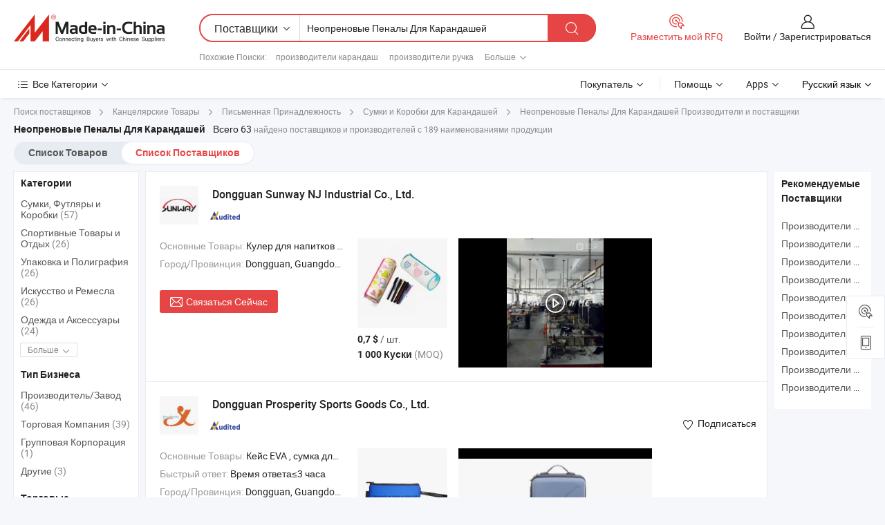

--- FILE ---
content_type: text/html;charset=UTF-8
request_url: https://ru.made-in-china.com/manufacturers/neoprene-pencil-cases.html
body_size: 63170
content:
<!DOCTYPE HTML>
<html lang="ru">
<head>
    <base href="//ru.made-in-china.com" target="_top"/>
<meta http-equiv="Content-Type" content="text/html; charset=utf-8" />
        <title>Китайские Неопреновые Пеналы Для Карандашей Производители, Неопреновые Пеналы Для Карандашей Производители и Поставщики на ru.Made-in-China.com</title>
    <meta content="производители Неопреновые Пеналы Для Карандашей, завод Неопреновые Пеналы Для Карандашей, Китайские производители, Китайские поставщики" name="keywords">
        <meta content="получить доступ к Неопреновые Пеналы Для Карандашей производителям и Неопреновые Пеналы Для Карандашей поставщикам из Китая эффективно на ru.Made-in-China.com" name="description">
<link rel="dns-prefetch" href="//www.micstatic.com">
<link rel="preconnect" href="//www.micstatic.com">
<link rel="dns-prefetch" href="//image.made-in-china.com">
<link rel="preconnect" href="//image.made-in-china.com">
<link rel="dns-prefetch" href="//pic.made-in-china.com">
<link rel="preconnect" href="//pic.made-in-china.com">
			<link rel="canonical" href="//ru.made-in-china.com/manufacturers/neoprene-pencil-cases.html"/>
	      <link rel="next" href="//ru.made-in-china.com/manufacturers/neoprene-pencil-cases_2.html"/>
      <link type="text/css" rel="stylesheet" href="https://www.micstatic.com/common/css/global_bdef139a.css" /><link type="text/css" rel="stylesheet" href="https://www.micstatic.com/common/js/assets/artDialog/skins/simple_221eedfd.css" /><link type="text/css" rel="stylesheet" href="https://www.micstatic.com/common/css/validator_88e23ce7.css" /><link type="text/css" rel="stylesheet" href="https://www.micstatic.com/landing/www/qc/css/company-search.B_5230bcb5.css" /><link type="text/css" rel="stylesheet" href="https://www.micstatic.com/common/future/core/style/future_d36576e8.css" /><link type="text/css" rel="stylesheet" href="https://www.micstatic.com/landing/www/qp/css/modules/swiper@7.0.5-bundle.min_f7b0d48b.css" /> 
                <link rel="alternate" hreflang="de" href="https://de.made-in-china.com/manufacturers/neoprene-pencil-cases.html" />
            <link rel="alternate" hreflang="hi" href="https://hi.made-in-china.com/manufacturers/neoprene-pencil-cases.html" />
            <link rel="alternate" hreflang="ru" href="https://ru.made-in-china.com/manufacturers/neoprene-pencil-cases.html" />
            <link rel="alternate" hreflang="pt" href="https://pt.made-in-china.com/manufacturers/neoprene-pencil-cases.html" />
            <link rel="alternate" hreflang="ko" href="https://kr.made-in-china.com/manufacturers/neoprene-pencil-cases.html" />
            <link rel="alternate" hreflang="en" href="https://www.made-in-china.com/manufacturers/neoprene-pencil-cases.html" />
            <link rel="alternate" hreflang="it" href="https://it.made-in-china.com/manufacturers/neoprene-pencil-cases.html" />
            <link rel="alternate" hreflang="fr" href="https://fr.made-in-china.com/manufacturers/neoprene-pencil-cases.html" />
            <link rel="alternate" hreflang="es" href="https://es.made-in-china.com/manufacturers/neoprene-pencil-cases.html" />
            <link rel="alternate" hreflang="x-default" href="https://www.made-in-china.com/manufacturers/neoprene-pencil-cases.html" />
            <link rel="alternate" hreflang="ar" href="https://sa.made-in-china.com/manufacturers/neoprene-pencil-cases.html" />
            <link rel="alternate" hreflang="vi" href="https://vi.made-in-china.com/manufacturers/neoprene-pencil-cases.html" />
            <link rel="alternate" hreflang="th" href="https://th.made-in-china.com/manufacturers/neoprene-pencil-cases.html" />
            <link rel="alternate" hreflang="ja" href="https://jp.made-in-china.com/manufacturers/neoprene-pencil-cases.html" />
            <link rel="alternate" hreflang="id" href="https://id.made-in-china.com/manufacturers/neoprene-pencil-cases.html" />
            <link rel="alternate" hreflang="nl" href="https://nl.made-in-china.com/manufacturers/neoprene-pencil-cases.html" />
            <link rel="alternate" hreflang="tr" href="https://tr.made-in-china.com/manufacturers/neoprene-pencil-cases.html" />
    <style>
        body .prod-favorite-icon .tip-faverite{
            width: 115px;
        }
        .J-async-dom .extra-rec {
            min-height: 1000px;
        }
    </style>
<!-- Polyfill Code Begin --><script chaset="utf-8" type="text/javascript" src="https://www.micstatic.com/polyfill/polyfill-simplify_eb12d58d.js"></script><!-- Polyfill Code End --></head>
<body probe-clarity="false" >
            <div id="header" ></div>
<script>
    function headerMlanInit() {
        const funcName = 'headerMlan';
        const app = new window[funcName]({target: document.getElementById('header'), props: {props: {"pageType":3,"logoTitle":"Производители и поставщики","logoUrl":null,"base":{"buyerInfo":{"service":"Услуги","newUserGuide":"Гид для новичков","auditReport":"Audited Suppliers' Reports","meetSuppliers":"Meet Suppliers","onlineTrading":"Secured Trading Service","buyerCenter":"Центр покупателей","contactUs":"Связаться с Нами","search":"Поиск","prodDirectory":"Каталог Товаров","supplierDiscover":"Supplier Discover","sourcingRequest":"Разместить Запрос на Поставку","quickLinks":"Quick Links","myFavorites":"Мое Избранное","visitHistory":"История Браузера","buyer":"Покупатель","blog":"Бизнес-информация"},"supplierInfo":{"supplier":"Поставщик","joinAdvance":"加入高级会员","tradeServerMarket":"外贸服务市场","memberHome":"外贸e家","cloudExpo":"Smart Expo云展会","onlineTrade":"交易服务","internationalLogis":"国际物流","northAmericaBrandSailing":"北美全渠道出海","micDomesticTradeStation":"中国制造网内贸站"},"helpInfo":{"whyMic":"Why Made-in-China.com","auditSupplierWay":"Как мы проводим аудит поставщиков","securePaymentWay":"Как мы обеспечиваем оплату","submitComplaint":"Подать жалобу","contactUs":"Связаться с Нами","faq":"Вопросы-Ответы","help":"Помощь"},"appsInfo":{"downloadApp":"Скачать App!","forBuyer":"Для покупателя","forSupplier":"Для поставщика","exploreApp":"Исследовать эксклюзивные скидки в App","apps":"Apps"},"languages":[{"lanCode":0,"simpleName":"en","name":"English","value":"//www.made-in-china.com/manufacturers/neoprene-pencil-cases.html","htmlLang":"en"},{"lanCode":5,"simpleName":"es","name":"Español","value":"//es.made-in-china.com/manufacturers/neoprene-pencil-cases.html","htmlLang":"es"},{"lanCode":4,"simpleName":"pt","name":"Português","value":"//pt.made-in-china.com/manufacturers/neoprene-pencil-cases.html","htmlLang":"pt"},{"lanCode":2,"simpleName":"fr","name":"Français","value":"//fr.made-in-china.com/manufacturers/neoprene-pencil-cases.html","htmlLang":"fr"},{"lanCode":3,"simpleName":"ru","name":"Русский язык","value":"//ru.made-in-china.com/","htmlLang":"ru"},{"lanCode":8,"simpleName":"it","name":"Italiano","value":"//it.made-in-china.com/manufacturers/neoprene-pencil-cases.html","htmlLang":"it"},{"lanCode":6,"simpleName":"de","name":"Deutsch","value":"//de.made-in-china.com/manufacturers/neoprene-pencil-cases.html","htmlLang":"de"},{"lanCode":7,"simpleName":"nl","name":"Nederlands","value":"//nl.made-in-china.com/manufacturers/neoprene-pencil-cases.html","htmlLang":"nl"},{"lanCode":9,"simpleName":"sa","name":"العربية","value":"//sa.made-in-china.com/manufacturers/neoprene-pencil-cases.html","htmlLang":"ar"},{"lanCode":11,"simpleName":"kr","name":"한국어","value":"//kr.made-in-china.com/manufacturers/neoprene-pencil-cases.html","htmlLang":"ko"},{"lanCode":10,"simpleName":"jp","name":"日本語","value":"//jp.made-in-china.com/manufacturers/neoprene-pencil-cases.html","htmlLang":"ja"},{"lanCode":12,"simpleName":"hi","name":"हिन्दी","value":"//hi.made-in-china.com/manufacturers/neoprene-pencil-cases.html","htmlLang":"hi"},{"lanCode":13,"simpleName":"th","name":"ภาษาไทย","value":"//th.made-in-china.com/manufacturers/neoprene-pencil-cases.html","htmlLang":"th"},{"lanCode":14,"simpleName":"tr","name":"Türkçe","value":"//tr.made-in-china.com/manufacturers/neoprene-pencil-cases.html","htmlLang":"tr"},{"lanCode":15,"simpleName":"vi","name":"Tiếng Việt","value":"//vi.made-in-china.com/manufacturers/neoprene-pencil-cases.html","htmlLang":"vi"},{"lanCode":16,"simpleName":"id","name":"Bahasa Indonesia","value":"//id.made-in-china.com/manufacturers/neoprene-pencil-cases.html","htmlLang":"id"}],"showMlan":true,"showRules":false,"rules":"Rules","language":"ru","menu":"Меню","subTitle":null,"subTitleLink":null,"stickyInfo":null},"categoryRegion":{"categories":"Все Категории","categoryList":[{"name":"Сельское Хозяйство и Пища","value":"https://ru.made-in-china.com/category1_Agriculture-Food/Agriculture-Food_usssssssss.html","catCode":"1000000000"},{"name":"Одежда и Аксессуары","value":"https://ru.made-in-china.com/category1_Apparel-Accessories/Apparel-Accessories_uussssssss.html","catCode":"1100000000"},{"name":"Искусство и Ремесла","value":"https://ru.made-in-china.com/category1_Arts-Crafts/Arts-Crafts_uyssssssss.html","catCode":"1200000000"},{"name":"Автозапчасти и Аксессуары","value":"https://ru.made-in-china.com/category1_Auto-Motorcycle-Parts-Accessories/Auto-Motorcycle-Parts-Accessories_yossssssss.html","catCode":"2900000000"},{"name":"Сумки, Футляры и Коробки","value":"https://ru.made-in-china.com/category1_Bags-Cases-Boxes/Bags-Cases-Boxes_yhssssssss.html","catCode":"2600000000"},{"name":"Химическая Промышленность","value":"https://ru.made-in-china.com/category1_Chemicals/Chemicals_uissssssss.html","catCode":"1300000000"},{"name":"Компьютерные Товары","value":"https://ru.made-in-china.com/category1_Computer-Products/Computer-Products_iissssssss.html","catCode":"3300000000"},{"name":"Строительство и Отделка","value":"https://ru.made-in-china.com/category1_Construction-Decoration/Construction-Decoration_ugssssssss.html","catCode":"1500000000"},{"name":"Бытовая Электроника","value":"https://ru.made-in-china.com/category1_Consumer-Electronics/Consumer-Electronics_unssssssss.html","catCode":"1400000000"},{"name":"Электротехника и Электроника","value":"https://ru.made-in-china.com/category1_Electrical-Electronics/Electrical-Electronics_uhssssssss.html","catCode":"1600000000"},{"name":"Мебель","value":"https://ru.made-in-china.com/category1_Furniture/Furniture_yessssssss.html","catCode":"2700000000"},{"name":"Здоровье и Медицина","value":"https://ru.made-in-china.com/category1_Health-Medicine/Health-Medicine_uessssssss.html","catCode":"1700000000"},{"name":"Промышленное Оборудование и Компоненты","value":"https://ru.made-in-china.com/category1_Industrial-Equipment-Components/Industrial-Equipment-Components_inssssssss.html","catCode":"3400000000"},{"name":"Инструменты и Измерительные Приборы","value":"https://ru.made-in-china.com/category1_Instruments-Meters/Instruments-Meters_igssssssss.html","catCode":"3500000000"},{"name":"Легкая промышленность и товары повседневного спроса","value":"https://ru.made-in-china.com/category1_Light-Industry-Daily-Use/Light-Industry-Daily-Use_urssssssss.html","catCode":"1800000000"},{"name":"Светильники и Освещение","value":"https://ru.made-in-china.com/category1_Lights-Lighting/Lights-Lighting_isssssssss.html","catCode":"3000000000"},{"name":"Машины Для Производства и Обработки","value":"https://ru.made-in-china.com/category1_Manufacturing-Processing-Machinery/Manufacturing-Processing-Machinery_uossssssss.html","catCode":"1900000000"},{"name":"Металлургия, Полезные Ископаемые и Энергетика","value":"https://ru.made-in-china.com/category1_Metallurgy-Mineral-Energy/Metallurgy-Mineral-Energy_ysssssssss.html","catCode":"2000000000"},{"name":"Канцелярские Товары","value":"https://ru.made-in-china.com/category1_Office-Supplies/Office-Supplies_yrssssssss.html","catCode":"2800000000"},{"name":"Упаковка и Полиграфия","value":"https://ru.made-in-china.com/category1_Packaging-Printing/Packaging-Printing_ihssssssss.html","catCode":"3600000000"},{"name":"Безопасность и Защита","value":"https://ru.made-in-china.com/category1_Security-Protection/Security-Protection_ygssssssss.html","catCode":"2500000000"},{"name":"Услуги","value":"https://ru.made-in-china.com/category1_Service/Service_ynssssssss.html","catCode":"2400000000"},{"name":"Спортивные Товары и Отдых","value":"https://ru.made-in-china.com/category1_Sporting-Goods-Recreation/Sporting-Goods-Recreation_iussssssss.html","catCode":"3100000000"},{"name":"Текстиль","value":"https://ru.made-in-china.com/category1_Textile/Textile_yussssssss.html","catCode":"2100000000"},{"name":"Инструменты и Крепёжные Изделия","value":"https://ru.made-in-china.com/category1_Tools-Hardware/Tools-Hardware_iyssssssss.html","catCode":"3200000000"},{"name":"Игрушки","value":"https://ru.made-in-china.com/category1_Toys/Toys_yyssssssss.html","catCode":"2200000000"},{"name":"Транспорт","value":"https://ru.made-in-china.com/category1_Transportation/Transportation_yissssssss.html","catCode":"2300000000"}],"more":"Больше"},"searchRegion":{"show":true,"lookingFor":"Расскажите нам, что вы ищете...","homeUrl":"//ru.made-in-china.com","products":"Товары","suppliers":"Поставщики","auditedFactory":null,"uploadImage":"Загрузить изображение","max20MbPerImage":"Максимум 20 МБ на изображение","yourRecentKeywords":"Ваши последние ключевые слова","clearHistory":"Очистить Историю","popularSearches":"Похожие Поиски","relatedSearches":"Больше","more":null,"maxSizeErrorMsg":"Загрузка не удалась. Максимальный размер изображения 20 МБ.","noNetworkErrorMsg":"Нет сетевого подключения. Пожалуйста, проверьте настройки сети и попробуйте снова.","uploadFailedErrorMsg":"Загрузка не удалась. Неверный формат изображения. Поддерживаемые форматы: JPG, PNG, BMP.","relatedList":[{"word":"производители карандаш","adsData":"","link":"https://ru.made-in-china.com/manufacturers/pencil.html","title":"производители карандаш"},{"word":"производители ручка","adsData":"","link":"https://ru.made-in-china.com/manufacturers/pen.html","title":"производители ручка"},{"word":"производители рекламные подарок","adsData":"","link":"https://ru.made-in-china.com/manufacturers/promotional-gift.html","title":"производители рекламные подарок"},{"word":"производители реклама подарок","adsData":"","link":"https://ru.made-in-china.com/manufacturers/advertising-gift.html","title":"производители реклама подарок"},{"word":"производители держатель пера","adsData":"","link":"https://ru.made-in-china.com/manufacturers/pen-holder.html","title":"производители держатель пера"},{"word":"Неопреновый Пенал Или Сумка","adsData":"","link":"https://ru.made-in-china.com/tag_search_product/Neoprene-Pencil-Case-Or-Bag_uysihugn_1.html","title":"Неопреновый Пенал Или Сумка"},{"word":"Неопреновый Пенал Для Карандашей","adsData":"","link":"https://ru.made-in-china.com/tag_search_product/Neoprene-Pencil-Holder_uhsueohn_1.html","title":"Неопреновый Пенал Для Карандашей"},{"word":"Неопреновый Плоский Пенал Для Карандашей","adsData":"","link":"https://ru.made-in-china.com/tag_search_product/Neoprene-Flat-Pencil-Case_ogeoinn_1.html","title":"Неопреновый Плоский Пенал Для Карандашей"},{"word":"Цветной Карандаш","adsData":"","link":"https://ru.made-in-china.com/tag_search_product/Color-Pencil_uureion_1.html","title":"Цветной Карандаш"},{"word":"Цветной Карандаш","adsData":"","link":"https://ru.made-in-china.com/tag_search_product/Colour-Pencil_ugrgygn_1.html","title":"Цветной Карандаш"}],"relatedTitle":null,"relatedTitleLink":null,"formParams":null,"mlanFormParams":{"keyword":"Неопреновые Пеналы Для Карандашей","inputkeyword":"Неопреновые Пеналы Для Карандашей","type":null,"currentTab":null,"currentPage":null,"currentCat":null,"currentRegion":null,"currentProp":null,"submitPageUrl":null,"parentCat":null,"otherSearch":null,"currentAllCatalogCodes":null,"sgsMembership":null,"memberLevel":null,"topOrder":null,"size":null,"more":"больше","less":"less","staticUrl50":null,"staticUrl10":null,"staticUrl30":null,"condition":"1","conditionParamsList":[{"condition":"0","conditionName":null,"action":"/productSearch?keyword=#word#","searchUrl":null,"inputPlaceholder":null},{"condition":"1","conditionName":null,"action":"https://ru.made-in-china.com/companySearch?keyword=#word#","searchUrl":null,"inputPlaceholder":null}]},"enterKeywordTips":"Введите ключевое слово по крайней мере для вашего поиска.","openMultiSearch":false},"frequentRegion":{"rfq":{"rfq":"Разместить мой RFQ","searchRfq":"Search RFQs","acquireRfqHover":"Расскажите нам, что вам нужно, и попробуйте простой способ получить цитаты !","searchRfqHover":"Discover quality RFQs and connect with big-budget buyers"},"account":{"account":"Аккаунт","signIn":"Войти","join":"Зарегистрироваться","newUser":"Новый Пользователь","joinFree":"Зарегистрироваться","or":"Или","socialLogin":"Нажимая «Зарегистрироваться», «Войти» или «Продолжить» с Facebook, Linkedin, Twitter, Google, %s, я принимаю %sUser Agreement%s и %sPrivacy Policy%s","message":"Сообщения","quotes":"Цитаты","orders":"Заказы","favorites":"Избранное","visitHistory":"История Браузера","postSourcingRequest":"Разместить Запрос на Поставку","hi":"Здравствуйте","signOut":"Выйти","manageProduct":"Управление Продуктами","editShowroom":"Редактировать выставочный зал","username":"","userType":null,"foreignIP":true,"currentYear":2026,"userAgreement":"Пользовательское соглашение","privacyPolicy":"Политика конфиденциальности"},"message":{"message":"Сообщения","signIn":"Войти","join":"Зарегистрироваться","newUser":"Новый Пользователь","joinFree":"Зарегистрироваться","viewNewMsg":"Sign in to view the new messages","inquiry":"Запросы","rfq":"RFQs","awaitingPayment":"Awaiting payments","chat":"Чат","awaitingQuotation":"Ожидание котировок"},"cart":{"cart":"Корзина запросов"}},"busiRegion":null,"previewRegion":null,"relatedQpSync":true,"relatedQpSearchUrl":"https://www.made-in-china.com/multi-search/getHeadRelatedQp?word=neoprene pencil cases&headQpType=QC&lanCode=3"}}});
		const hoc=o=>(o.__proto__.$get=function(o){return this.$$.ctx[this.$$.props[o]]},o.__proto__.$getKeys=function(){return Object.keys(this.$$.props)},o.__proto__.$getProps=function(){return this.$get("props")},o.__proto__.$setProps=function(o){var t=this.$getKeys(),s={},p=this;t.forEach(function(o){s[o]=p.$get(o)}),s.props=Object.assign({},s.props,o),this.$set(s)},o.__proto__.$help=function(){console.log("\n            $set(props): void             | 设置props的值\n            $get(key: string): any        | 获取props指定key的值\n            $getKeys(): string[]          | 获取props所有key\n            $getProps(): any              | 获取props里key为props的值（适用nail）\n            $setProps(params: any): void  | 设置props里key为props的值（适用nail）\n            $on(ev, callback): func       | 添加事件监听，返回移除事件监听的函数\n            $destroy(): void              | 销毁组件并触发onDestroy事件\n        ")},o);
        window[`${funcName}Api`] = hoc(app);
    };
</script><script type="text/javascript" crossorigin="anonymous" onload="headerMlanInit()" src="https://www.micstatic.com/nail/pc/header-mlan_6f301846.js"></script>    	<div class="auto-size J-auto-size qc-page">
        <input type="hidden" id="lanCode" name="lanCode" value="3">
        <input type="hidden" id="lan" name="lan" value="ru">
        <input type="hidden" id="sensor_pg_v" value="st:qc,m:neoprene pencil cases,p:1,tp:103,stp:10302,tp:103,stp:10302"/>
        <input id="ads_word" name="ads_word" type="hidden" value="neoprene pencil cases"/>
        <input type="hidden" id="relatedQpSync" name="relatedQpSync" value="true">
                        <input type="hidden" id="login" value="false" />
        <input type="hidden" id="loginBuyer" value="false" />
        <input type="hidden" id="liveComIds" value="null"/>
        <input type="hidden" name="user_behavior_trace_id" id="user_behavior_trace_id" value="1jfnhq1vh294l"/>
                <script class="J-mlan-config" type="text/data-lang" data-lang="">
        {
            "Please input keyword(s).": "Пожалуйста, введите ключевые слова.",
            "Please input the information in English only.": "Пожалуйста, вводите информацию только на английском языке.",
            "More": "Больше",
            "Less": "Mеньше",
            "negotiable": "Цена Договорная",
            "Following": "Следующий",
            "Follow": "Подписаться",
            "Followed Successfully!": "Подписан Успешно!",
            "Unfollow Successfully!": "Отписаться Успешно!",
            "Only for global buyer.": "Только для глобального покупателя.",
            "1000 suppliers at the most.": "Максимум 1000 поставщиков.",
            "Your operation is too frequent, please try again after 24 hours.": "Ваша операция выполняется слишком часто. Повторите попытку через 24 часа.",
            "Please enter your full name.": "Введите свое полное имя.",
            "Please use English characters.": "Используйте Английские символы.",
            "Enter your email address": "Пожалуйста, введите вашу эле. почту.",
            "Please enter your email address.": "Введите ваш адрес электронной почты.",
            "Please enter a valid email address.": "Введите действительный адрес почты.",
            "To Be Negotiated": "Для Переговоров",
            "Updates notifications will be sent to this email, make sure your email is correct.": "Уведомления об обновлениях будут отправляться на этот адрес электронной почты, убедитесь, что ваш адрес электронной почты указан правильно.",
            "Name": "Название",
            "Email": "Почта",
            "An account already exists with this email,": "Аккаунт с таким адресом электронной почты уже существует,",
            "Sign in": "Войти",
            "now or select another email address.": "сейчас или выберите другой адрес электронной почты.",
            "Confirm": "Подтвердить",
            "Cancel": "Отменить",
            "Ms.": "Госпожа",
            "Mr.": "Господин.",
            "Miss": "Госпожа",
            "Mrs.": "Госпожа",
            "System error, please try again.": "Системная ошибка, попробуйте еще раз.",
            "Chat Now!": "Чат!",
            "Chat Now": "Чат",
            "Chat with supplier online now!": "Общайтесь с поставщиком онлайн прямо сейчас！",
            "Chat": "Чат",
            "Talk to me!": "Поговори со мной!",
            "Supplier is offline now, please leave your message.": "Поставщик сейчас не в сети, пожалуйста, оставьте свое сообщение.",
            "Products": "Товары",
            "Exhibitors": "Экспоненты",
            "Suppliers": "Поставщики"
        }
        </script>
                <div class="crumb crumb-new" itemscope itemtype="https://schema.org/BreadcrumbList">
    		<span itemprop="itemListElement" itemscope itemtype="https://schema.org/ListItem">
  <a itemprop="item" href="https://ru.made-in-china.com/html/category.html">
      <span itemprop="name">Поиск поставщиков</span>
  </a>
  <meta itemprop="position" content="1" />
</span>
						<i class="ob-icon icon-right"></i>
				<span itemprop="itemListElement" itemscope itemtype="https://schema.org/ListItem">
		    <a itemprop="item" href="https://ru.made-in-china.com/category1_Office-Supplies/Office-Supplies_yrssssssss.html">
		        <span itemprop="name">Канцелярские Товары</span>
		    </a>
		    <meta itemprop="position" content="2" />
		</span>
						<i class="ob-icon icon-right"></i>
				<span itemprop="itemListElement" itemscope itemtype="https://schema.org/ListItem">
		    <a itemprop="item" href="https://ru.made-in-china.com/category23_Office-Supplies/Stationery_yruussssss_1.html">
		        <span itemprop="name">Письменная Принадлежность</span>
		    </a>
		    <meta itemprop="position" content="3" />
		</span>
						<i class="ob-icon icon-right"></i>
				<span itemprop="itemListElement" itemscope itemtype="https://schema.org/ListItem">
		    <a itemprop="item" href="https://ru.made-in-china.com/category23_Office-Supplies/Pencil-Bags-Cases_yruuuyssss_1.html">
		        <span itemprop="name">Сумки и Коробки для Карандашей</span>
		    </a>
		    <meta itemprop="position" content="4" />
		</span>
	                                        <i class="ob-icon icon-right"></i>
                                        <h1>&#1053;&#1077;&#1086;&#1087;&#1088;&#1077;&#1085;&#1086;&#1074;&#1099;&#1077; &#1055;&#1077;&#1085;&#1072;&#1083;&#1099; &#1044;&#1083;&#1103; &#1050;&#1072;&#1088;&#1072;&#1085;&#1076;&#1072;&#1096;&#1077;&#1081; Производители и поставщики</h1>
            		</div>
		<div class="page grid qc-list">
                        <div class="layout-fly cf">
                <div class="main-wrap">
                    <div class="main">
						                        <div class="total-tip total-tip-new">
                                                                                                                                            <em class='key_word'>&#1053;&#1077;&#1086;&#1087;&#1088;&#1077;&#1085;&#1086;&#1074;&#1099;&#1077; &#1055;&#1077;&#1085;&#1072;&#1083;&#1099; &#1044;&#1083;&#1103; &#1050;&#1072;&#1088;&#1072;&#1085;&#1076;&#1072;&#1096;&#1077;&#1081;</em> <em>Всего 63</em> найдено поставщиков и производителей с 189 наименованиями продукции
                        </div>
						<div class="list-tab">
                            <ul class="tab">
                                <li><a href="https://ru.made-in-china.com/tag_search_product/Neoprene-Pencil-Cases_ooeorun_1.html">Список Товаров</a></li>
                                <li class="selected"><a>Список Поставщиков</a></li>
                                                            </ul>
						</div>
																			<div class="search-list">
								        						                                                                        <div faw-module="suppliers_list" class="list-node
                   ">
            <div class="tip arrow-top company-description" style="display: none;">
        <div class="content">
                    Китайский производитель/поставщик Кулер для напитков, кулер для бутылок, держатель для бутылок, сумка для обеда, сумка для пикника, рекламные подарки, сумка для мобильного телефона, сумка для ноутбука, неопреновый пояс, чехлы для бутылок пива , поставка качественные Оптовый медицинский пояс для поддержки поясницы, спортивный пояс-триммер, Медицинская поясничная поддержка спортивный пояс для талии (BS005), Оптовая кастомная неопреновая подушка в форме футболки для бутылок с напитками (BC0047) и т.д.
                </div>
        <span class="arrow arrow-out">
            <span class="arrow arrow-in"></span>
        </span>
    </div>
    <div class="company-logo-wrap">
                <div class="company-logo">
            <img src='https://www.micstatic.com/landing/www/qc/img/com-logo.png?_v=1769150907077' data-original="//image.made-in-china.com/206f0j00fTtQKRUCNauE/Dongguan-Sunway-NJ-Industrial-Co-Ltd-.jpg" alt="Dongguan Sunway NJ Industrial Co., Ltd." />
        </div>
        <div class="company-name-wrap">
            <h2 class="company-name">
                <a class="company-name-link" target="_blank" href="https://ru.made-in-china.com/co_agatha2008" ads-data="t:6,a:1,p:2,pcid:BbAEzkHYVaVT,si:1,ty:1,c:17,st:3,pa:3,flx_deliv_tp:comb,ads_id:,ads_tp:,srv_id:" >
                                            Dongguan Sunway NJ Industrial Co., Ltd. </a>
            </h2>
            <div class="company-auth-wrap">
                <div class="compnay-auth">
                                                                                                                                                                                                                                                                                                                                                                                            												                                                                                                                        																		                                                                                                                        												                                                                                                                                                                                                    <span class="auth-block as-info">
                                <div class="as-logo pl-0 as-logo-now" reportUsable="reportUsable">
                                     <input type="hidden" value="BbAEzkHYVaVT">
                                    <a target="_blank" href="https://ru.made-in-china.com/co_agatha2008/company_info.html" rel="nofollow" ads-data="t:6,a:1,p:2,pcid:BbAEzkHYVaVT,si:1,ty:1,c:17,st:4,pa:4">
                                        <span class="left_2"><img class="auth-icon ico-audited" src='https://www.micstatic.com/common/img/icon-new/as_32.png' alt="Аудированные поставщики"></span>
                                                                                                                    </a>
                                </div>
                            </span>
                                                                                                                                                                                                        </div>
                <div class="com-actions">
                                                                            </div>
            </div>
        </div>
    </div>
    <div class="company-info-wrap">
        <div class="company-info">
            <div class="company-box">
                <div class="company-intro">
                                                                                    <div>
                            <label class="subject">Основные Товары:</label>
                            <span title="Кулер для напитков, кулер для бутылок, держатель для бутылок, сумка для обеда, сумка для пикника, рекламные подарки, сумка для мобильного телефона, сумка для ноутбука, неопреновый пояс, чехлы для бутылок пива">
                                                                                                                                                        Кулер для напитков , кулер для бутылок , держатель для бутылок , сумка для обеда , сумка для пикника </span>
                        </div>
                                                                                                                                                                            <div>
                                <label class="subject">Город/Провинция:</label>
                                <span>
                                    Dongguan, Guangdong
                                </span>
                            </div>
                                                                                                    </div>
                <div class="user-action">
                    <a rel="nofollow" fun-inquiry-supplier target="_blank" href="https://www.made-in-china.com/sendInquiry/shrom_BbAEzkHYVaVT_BbAEzkHYVaVT.html?from=search&type=cs&target=com&word=neoprene+pencil+cases&plant=ru" class="contact-btn" ads-data="t:6,a:1,p:2,pcid:BbAEzkHYVaVT,si:1,ty:1,c:17,st:24,pa:24,st:24,flx_deliv_tp:comb,ads_id:,ads_tp:,srv_id:">
                        <i class="ob-icon icon-mail"></i> Связаться Сейчас
                    </a>
                    <b class="tm3_chat_status" dataId="BbAEzkHYVaVT_BbAEzkHYVaVT_3"
                       inquiry="https://www.made-in-china.com/sendInquiry/shrom_BbAEzkHYVaVT_BbAEzkHYVaVT.html?from=search&type=cs&target=com&word=neoprene+pencil+cases&plant=ru"
                       processor="chat" cid="BbAEzkHYVaVT" style="display:none"></b>
                    <a rel="nofollow" class="tm-on" title="Поговори со мной!" href="javascript:void('Talk to me!')"
                       style="display:none">Поговори со мной!</a>
                </div>
            </div>
        </div>
        <div class="rec-product-wrap">
                            <ul class="rec-product">
                                                                                                                                <li >
                                <div class="img-thumb">
                                    <a href="https://ru.made-in-china.com/co_agatha2008/product_Wholesale-New-Design-Neoprene-Round-Pencil-Bag-Pencil-Case-PP0026-_huryioyiy.html" class="img-thumb-inner" target="_blank" title="&#1054;&#1087;&#1090;&#1086;&#1074;&#1072;&#1103; &#1085;&#1086;&#1074;&#1072;&#1103; &#1084;&#1086;&#1076;&#1077;&#1083;&#1100; &#1085;&#1077;&#1086;&#1087;&#1088;&#1077;&#1085;&#1072; &#1082;&#1088;&#1091;&#1075;&#1083;&#1086;&#1075;&#1086; &#1087;&#1077;&#1085;&#1072;&#1083;&#1072; &#1076;&#1083;&#1103; &#1082;&#1072;&#1088;&#1072;&#1085;&#1076;&#1072;&#1096;&#1077;&#1081; (PP0026)">
                                        <img alt="&#1054;&#1087;&#1090;&#1086;&#1074;&#1072;&#1103; &#1085;&#1086;&#1074;&#1072;&#1103; &#1084;&#1086;&#1076;&#1077;&#1083;&#1100; &#1085;&#1077;&#1086;&#1087;&#1088;&#1077;&#1085;&#1072; &#1082;&#1088;&#1091;&#1075;&#1083;&#1086;&#1075;&#1086; &#1087;&#1077;&#1085;&#1072;&#1083;&#1072; &#1076;&#1083;&#1103; &#1082;&#1072;&#1088;&#1072;&#1085;&#1076;&#1072;&#1096;&#1077;&#1081; (PP0026)" title="&#1054;&#1087;&#1090;&#1086;&#1074;&#1072;&#1103; &#1085;&#1086;&#1074;&#1072;&#1103; &#1084;&#1086;&#1076;&#1077;&#1083;&#1100; &#1085;&#1077;&#1086;&#1087;&#1088;&#1077;&#1085;&#1072; &#1082;&#1088;&#1091;&#1075;&#1083;&#1086;&#1075;&#1086; &#1087;&#1077;&#1085;&#1072;&#1083;&#1072; &#1076;&#1083;&#1103; &#1082;&#1072;&#1088;&#1072;&#1085;&#1076;&#1072;&#1096;&#1077;&#1081; (PP0026)"
                                             src="https://image.made-in-china.com/2f1j00crAozbkaHTgF/-PP0026-.jpg"
                                                                                        faw-exposure ads-data="t:6,a:1,p:2,pcid:BbAEzkHYVaVT,si:1,ty:1,c:17,st:8,pa:8,pid:RbjJgzYxqard,tps:1,pdid:RbjJgzYxqard,flx_deliv_tp:comb,ads_id:,ads_tp:,srv_id:"/>
                                    </a>
                                </div>
                                <div class="pro-price-moq">
                                    <div class="prd-price" title="0,7 $ / &#1096;&#1090;."><strong class="price">0,7 $</strong> / &#1096;&#1090;.</div>
                                    <div class="moq" title="1 000 Куски">1 000 Куски <span class="text--grey">(MOQ)</span></div>
                                </div>
                            </li>
                                                                                                                                                        <li >
                                <div class="img-thumb">
                                    <a href="https://ru.made-in-china.com/co_agatha2008/product_Wholesale-Neoprene-Waterproof-Pen-Bag-Pencil-Case-with-Zipper-PP0025-_higieuehg.html" class="img-thumb-inner" target="_blank" title="&#1054;&#1087;&#1090;&#1086;&#1074;&#1072;&#1103; &#1085;&#1077;&#1081;&#1083;&#1086;&#1085;&#1086;&#1074;&#1072;&#1103; &#1074;&#1086;&#1076;&#1086;&#1085;&#1077;&#1087;&#1088;&#1086;&#1085;&#1080;&#1094;&#1072;&#1077;&#1084;&#1072;&#1103; &#1089;&#1091;&#1084;&#1082;&#1072; &#1076;&#1083;&#1103; &#1088;&#1091;&#1095;&#1077;&#1082; &#1080; &#1082;&#1072;&#1088;&#1072;&#1085;&#1076;&#1072;&#1096;&#1077;&#1081; &#1089; &#1084;&#1086;&#1083;&#1085;&#1080;&#1077;&#1081; (PP0025)">
                                        <img alt="&#1054;&#1087;&#1090;&#1086;&#1074;&#1072;&#1103; &#1085;&#1077;&#1081;&#1083;&#1086;&#1085;&#1086;&#1074;&#1072;&#1103; &#1074;&#1086;&#1076;&#1086;&#1085;&#1077;&#1087;&#1088;&#1086;&#1085;&#1080;&#1094;&#1072;&#1077;&#1084;&#1072;&#1103; &#1089;&#1091;&#1084;&#1082;&#1072; &#1076;&#1083;&#1103; &#1088;&#1091;&#1095;&#1077;&#1082; &#1080; &#1082;&#1072;&#1088;&#1072;&#1085;&#1076;&#1072;&#1096;&#1077;&#1081; &#1089; &#1084;&#1086;&#1083;&#1085;&#1080;&#1077;&#1081; (PP0025)" title="&#1054;&#1087;&#1090;&#1086;&#1074;&#1072;&#1103; &#1085;&#1077;&#1081;&#1083;&#1086;&#1085;&#1086;&#1074;&#1072;&#1103; &#1074;&#1086;&#1076;&#1086;&#1085;&#1077;&#1087;&#1088;&#1086;&#1085;&#1080;&#1094;&#1072;&#1077;&#1084;&#1072;&#1103; &#1089;&#1091;&#1084;&#1082;&#1072; &#1076;&#1083;&#1103; &#1088;&#1091;&#1095;&#1077;&#1082; &#1080; &#1082;&#1072;&#1088;&#1072;&#1085;&#1076;&#1072;&#1096;&#1077;&#1081; &#1089; &#1084;&#1086;&#1083;&#1085;&#1080;&#1077;&#1081; (PP0025)"
                                             src="https://image.made-in-china.com/2f1j00iIHbomeWLDuJ/-PP0025-.jpg"
                                                                                        faw-exposure ads-data="t:6,a:1,p:2,pcid:BbAEzkHYVaVT,si:1,ty:1,c:17,st:8,pa:8,pid:SoknXeLAHght,tps:2,pdid:SoknXeLAHght,flx_deliv_tp:comb,ads_id:,ads_tp:,srv_id:"/>
                                    </a>
                                </div>
                                <div class="pro-price-moq">
                                    <div class="prd-price" title="0,45 $ / &#1096;&#1090;."><strong class="price">0,45 $</strong> / &#1096;&#1090;.</div>
                                    <div class="moq" title="1 000 Куски">1 000 Куски <span class="text--grey">(MOQ)</span></div>
                                </div>
                            </li>
                                                                                                                                                        <li class="addto" >
                                <div class="img-thumb">
                                    <a href="https://ru.made-in-china.com/co_agatha2008/product_Wholesale-Neoprene-Waterproof-Protective-Pen-Holder-Bag-Pencil-Case-PP0030-_uounneohig.html" class="img-thumb-inner" target="_blank" title="&#1054;&#1087;&#1090;&#1086;&#1074;&#1072;&#1103; &#1085;&#1077;&#1086;&#1087;&#1088;&#1077;&#1085;&#1072; &#1074;&#1086;&#1076;&#1086;&#1085;&#1077;&#1087;&#1088;&#1086;&#1085;&#1080;&#1094;&#1072;&#1077;&#1084;&#1072;&#1103; &#1079;&#1072;&#1097;&#1080;&#1090;&#1085;&#1072;&#1103; &#1089;&#1091;&#1084;&#1082;&#1072; &#1076;&#1083;&#1103; &#1088;&#1091;&#1095;&#1077;&#1082; &#1095;&#1077;&#1093;&#1086;&#1083; &#1076;&#1083;&#1103; &#1082;&#1072;&#1088;&#1072;&#1085;&#1076;&#1072;&#1096;&#1077;&#1081; (PP0030)">
                                        <img alt="&#1054;&#1087;&#1090;&#1086;&#1074;&#1072;&#1103; &#1085;&#1077;&#1086;&#1087;&#1088;&#1077;&#1085;&#1072; &#1074;&#1086;&#1076;&#1086;&#1085;&#1077;&#1087;&#1088;&#1086;&#1085;&#1080;&#1094;&#1072;&#1077;&#1084;&#1072;&#1103; &#1079;&#1072;&#1097;&#1080;&#1090;&#1085;&#1072;&#1103; &#1089;&#1091;&#1084;&#1082;&#1072; &#1076;&#1083;&#1103; &#1088;&#1091;&#1095;&#1077;&#1082; &#1095;&#1077;&#1093;&#1086;&#1083; &#1076;&#1083;&#1103; &#1082;&#1072;&#1088;&#1072;&#1085;&#1076;&#1072;&#1096;&#1077;&#1081; (PP0030)" title="&#1054;&#1087;&#1090;&#1086;&#1074;&#1072;&#1103; &#1085;&#1077;&#1086;&#1087;&#1088;&#1077;&#1085;&#1072; &#1074;&#1086;&#1076;&#1086;&#1085;&#1077;&#1087;&#1088;&#1086;&#1085;&#1080;&#1094;&#1072;&#1077;&#1084;&#1072;&#1103; &#1079;&#1072;&#1097;&#1080;&#1090;&#1085;&#1072;&#1103; &#1089;&#1091;&#1084;&#1082;&#1072; &#1076;&#1083;&#1103; &#1088;&#1091;&#1095;&#1077;&#1082; &#1095;&#1077;&#1093;&#1086;&#1083; &#1076;&#1083;&#1103; &#1082;&#1072;&#1088;&#1072;&#1085;&#1076;&#1072;&#1096;&#1077;&#1081; (PP0030)"
                                             src="https://image.made-in-china.com/2f1j00cufbOFNlnUrV/-PP0030-.jpg"
                                                                                        faw-exposure ads-data="t:6,a:1,p:2,pcid:BbAEzkHYVaVT,si:1,ty:1,c:17,st:8,pa:8,pid:qdlaBLiuEGVw,tps:3,pdid:qdlaBLiuEGVw,flx_deliv_tp:comb,ads_id:,ads_tp:,srv_id:"/>
                                    </a>
                                </div>
                                <div class="pro-price-moq">
                                    <div class="prd-price" title="0,9 $ / &#1096;&#1090;."><strong class="price">0,9 $</strong> / &#1096;&#1090;.</div>
                                    <div class="moq" title="1 000 Куски">1 000 Куски <span class="text--grey">(MOQ)</span></div>
                                </div>
                            </li>
                                                            </ul>
                                                            <script type="application/json">
                {
                    "sceneUrl": "",
                    "scenePicUrl": "",
                    "panoramaUrl": "",
                    "panoSnapshotUrl": "",
                    "videoUrl": "https://v.made-in-china.com/ucv/sbr/8f07c3b99de77417c285eeda38b6c0/0f7f5e51f110123505223074555561_h264_def.mp4",
                    "videoCoverPicUrl": "https://image.made-in-china.com/358f0j00iaARpgTBJIln/Dongguan-Sunway-NJ-Industrial-Co-Ltd-.jpg",
                    "vid":"",
                    "autoplay": true,
                    "comUrl": "https://ru.made-in-china.com/co_agatha2008",
                    "comName": "Dongguan Sunway NJ Industrial Co., Ltd.",
                    "csLevel": "30",
                    "sgsMembership": "0",
                    "keyWordSearch": "[{\"word\":\"&#1050;&#1091;&#1083;&#1077;&#1088; &#1076;&#1083;&#1103; &#1085;&#1072;&#1087;&#1080;&#1090;&#1082;&#1086;&#1074;\",\"wordSearchUrl\":\"https://ru.made-in-china.com/co_agatha2008/product/keywordSearch?searchKeyword=&#1050;&#1091;&#1083;&#1077;&#1088; &#1076;&#1083;&#1103; &#1085;&#1072;&#1087;&#1080;&#1090;&#1082;&#1086;&#1074;&viewType=0\"},{\"word\":\" &#1082;&#1091;&#1083;&#1077;&#1088; &#1076;&#1083;&#1103; &#1073;&#1091;&#1090;&#1099;&#1083;&#1086;&#1082;\",\"wordSearchUrl\":\"https://ru.made-in-china.com/co_agatha2008/product/keywordSearch?searchKeyword= &#1082;&#1091;&#1083;&#1077;&#1088; &#1076;&#1083;&#1103; &#1073;&#1091;&#1090;&#1099;&#1083;&#1086;&#1082;&viewType=0\"},{\"word\":\" &#1076;&#1077;&#1088;&#1078;&#1072;&#1090;&#1077;&#1083;&#1100; &#1076;&#1083;&#1103; &#1073;&#1091;&#1090;&#1099;&#1083;&#1086;&#1082;\",\"wordSearchUrl\":\"https://ru.made-in-china.com/co_agatha2008/product/keywordSearch?searchKeyword= &#1076;&#1077;&#1088;&#1078;&#1072;&#1090;&#1077;&#1083;&#1100; &#1076;&#1083;&#1103; &#1073;&#1091;&#1090;&#1099;&#1083;&#1086;&#1082;&viewType=0\"},{\"word\":\" &#1089;&#1091;&#1084;&#1082;&#1072; &#1076;&#1083;&#1103; &#1086;&#1073;&#1077;&#1076;&#1072;\",\"wordSearchUrl\":\"https://ru.made-in-china.com/co_agatha2008/product/keywordSearch?searchKeyword= &#1089;&#1091;&#1084;&#1082;&#1072; &#1076;&#1083;&#1103; &#1086;&#1073;&#1077;&#1076;&#1072;&viewType=0\"},{\"word\":\" &#1089;&#1091;&#1084;&#1082;&#1072; &#1076;&#1083;&#1103; &#1087;&#1080;&#1082;&#1085;&#1080;&#1082;&#1072;\",\"wordSearchUrl\":\"https://ru.made-in-china.com/co_agatha2008/product/keywordSearch?searchKeyword= &#1089;&#1091;&#1084;&#1082;&#1072; &#1076;&#1083;&#1103; &#1087;&#1080;&#1082;&#1085;&#1080;&#1082;&#1072;&viewType=0\"},{\"word\":\" &#1088;&#1077;&#1082;&#1083;&#1072;&#1084;&#1085;&#1099;&#1077; &#1087;&#1086;&#1076;&#1072;&#1088;&#1082;&#1080;\",\"wordSearchUrl\":\"https://ru.made-in-china.com/co_agatha2008/product/keywordSearch?searchKeyword= &#1088;&#1077;&#1082;&#1083;&#1072;&#1084;&#1085;&#1099;&#1077; &#1087;&#1086;&#1076;&#1072;&#1088;&#1082;&#1080;&viewType=0\"},{\"word\":\" &#1089;&#1091;&#1084;&#1082;&#1072; &#1076;&#1083;&#1103; &#1084;&#1086;&#1073;&#1080;&#1083;&#1100;&#1085;&#1086;&#1075;&#1086; &#1090;&#1077;&#1083;&#1077;&#1092;&#1086;&#1085;&#1072;\",\"wordSearchUrl\":\"https://ru.made-in-china.com/co_agatha2008/product/keywordSearch?searchKeyword= &#1089;&#1091;&#1084;&#1082;&#1072; &#1076;&#1083;&#1103; &#1084;&#1086;&#1073;&#1080;&#1083;&#1100;&#1085;&#1086;&#1075;&#1086; &#1090;&#1077;&#1083;&#1077;&#1092;&#1086;&#1085;&#1072;&viewType=0\"},{\"word\":\" &#1089;&#1091;&#1084;&#1082;&#1072; &#1076;&#1083;&#1103; &#1085;&#1086;&#1091;&#1090;&#1073;&#1091;&#1082;&#1072;\",\"wordSearchUrl\":\"https://ru.made-in-china.com/co_agatha2008/product/keywordSearch?searchKeyword= &#1089;&#1091;&#1084;&#1082;&#1072; &#1076;&#1083;&#1103; &#1085;&#1086;&#1091;&#1090;&#1073;&#1091;&#1082;&#1072;&viewType=0\"},{\"word\":\" &#1085;&#1077;&#1086;&#1087;&#1088;&#1077;&#1085;&#1086;&#1074;&#1099;&#1081; &#1087;&#1086;&#1103;&#1089;\",\"wordSearchUrl\":\"https://ru.made-in-china.com/co_agatha2008/product/keywordSearch?searchKeyword= &#1085;&#1077;&#1086;&#1087;&#1088;&#1077;&#1085;&#1086;&#1074;&#1099;&#1081; &#1087;&#1086;&#1103;&#1089;&viewType=0\"},{\"word\":\" &#1095;&#1077;&#1093;&#1083;&#1099; &#1076;&#1083;&#1103; &#1073;&#1091;&#1090;&#1099;&#1083;&#1086;&#1082; &#1087;&#1080;&#1074;&#1072;\",\"wordSearchUrl\":\"https://ru.made-in-china.com/co_agatha2008/product/keywordSearch?searchKeyword= &#1095;&#1077;&#1093;&#1083;&#1099; &#1076;&#1083;&#1103; &#1073;&#1091;&#1090;&#1099;&#1083;&#1086;&#1082; &#1087;&#1080;&#1074;&#1072;&viewType=0\"}]",
                    "inquiryUrl": "https://www.made-in-china.com/sendInquiry/shrom_BbAEzkHYVaVT_BbAEzkHYVaVT.html?from=search&type=cs&target=com&word=neoprene+pencil+cases&plant=ru",
                    "aboutUsUrl": "https://ru.made-in-china.com/co_agatha2008/company_info.html",
                    "placeholderUrl": "https://www.micstatic.com/landing/www/qc/img/spacer.gif?_v=1769150907077",
                    "tridImg": "https://www.micstatic.com/common/img/icon/3d_36.png?_v=1769150907077",
                    "tridGif": "https://www.micstatic.com/common/img/icon/3d_gif.gif?_v=1769150907077"
                }
            </script>
                <script>
                    document.addEventListener('DOMContentLoaded', function () {
                        var companyNames = document.querySelectorAll('.company-name-link');
                        companyNames.forEach(function (element) {
                            element.addEventListener('mouseover', function () {
                                // 显示公司简介
                                var description = element.closest('.list-node').querySelector('.company-description');
                                if (description) {
                                    description.style.display = 'block';
                                }
                            });
                            element.addEventListener('mouseout', function () {
                                // 隐藏公司简介
                                var description = element.closest('.list-node').querySelector('.company-description');
                                if (description) {
                                    description.style.display = 'none';
                                }
                            });
                        });
                    });
                </script>
                                            <div class="company-video-wrap" faw-exposure ads-data="t:6,a:1,p:2,pcid:BbAEzkHYVaVT,si:1,ty:1,c:17,st:27,st:15,flx_deliv_tp:comb,ads_id:,ads_tp:,srv_id:">
                    <div class="J-holder">
                                                    <img class="cover--company" src="https://image.made-in-china.com/358f0j00iaARpgTBJIln/Dongguan-Sunway-NJ-Industrial-Co-Ltd-.jpg" faw-video ads-data="t:6,a:1,p:2,pcid:BbAEzkHYVaVT,si:1,ty:1,c:17,st:27,st:15,item_type:com_details,item_id:VEpAcYPvjtrx,cloud_media_url:https://v.made-in-china.com/ucv/sbr/8f07c3b99de77417c285eeda38b6c0/0f7f5e51f110123505223074555561_h264_def.mp4,flx_deliv_tp:comb,ads_id:,ads_tp:,srv_id:" />
                                                <div class="J-company-play play-video">
                            <i class="ob-icon icon-play"></i>
                        </div>
                    </div>
                </div>
                                </div>
    </div>
    </div> <div faw-module="suppliers_list" class="list-node
                           even
               ">
            <div class="tip arrow-top company-description" style="display: none;">
        <div class="content">
                    Китайский производитель/поставщик Кейс EVA, сумка для инструментов EVA, pouch EVA, неопреновый охладитель для напитков, поддержка колена, сумка для ноутбука, неопреновая сумка для обеда, неопреновый охладитель для пива, поддержка лодыжки, водонепроницаемая сухая сумка , поставка качественные Оптовая медицинская сумка для хранения эхометра с пеной, Кастомный логотип водонепроницаемый океанский пакет для наружного использования ПВХ плавательный тент сухой мешок, 500d ПВХ тентовое складное ведро, прочное складное ведро для кемпинга и т.д.
                </div>
        <span class="arrow arrow-out">
            <span class="arrow arrow-in"></span>
        </span>
    </div>
    <div class="company-logo-wrap">
                <div class="company-logo">
            <img src='https://www.micstatic.com/landing/www/qc/img/com-logo.png?_v=1769150907077' data-original="//image.made-in-china.com/206f0j00CEfaNRZrqQpn/Dongguan-Prosperity-Sports-Goods-Co-Ltd-.jpg" alt="Dongguan Prosperity Sports Goods Co., Ltd." />
        </div>
        <div class="company-name-wrap">
            <h2 class="company-name">
                <a class="company-name-link" target="_blank" href="https://ru.made-in-china.com/co_dgcxsports" ads-data="t:6,a:2,p:2,pcid:haxEGknUWYMu,si:1,ty:1,c:17,st:3,pa:3,flx_deliv_tp:comb,ads_id:,ads_tp:,srv_id:" >
                                            Dongguan Prosperity Sports Goods Co., Ltd. </a>
            </h2>
            <div class="company-auth-wrap">
                <div class="compnay-auth">
                                                                                                                                                                                                                                                                                                                                                                                            												                                                                                                                        																		                                                                                                                        												                                                                                                                                                                                                    <span class="auth-block as-info">
                                <div class="as-logo pl-0 as-logo-now" reportUsable="reportUsable">
                                     <input type="hidden" value="haxEGknUWYMu">
                                    <a target="_blank" href="https://ru.made-in-china.com/co_dgcxsports/company_info.html" rel="nofollow" ads-data="t:6,a:2,p:2,pcid:haxEGknUWYMu,si:1,ty:1,c:17,st:4,pa:4">
                                        <span class="left_2"><img class="auth-icon ico-audited" src='https://www.micstatic.com/common/img/icon-new/as_32.png' alt="Аудированные поставщики"></span>
                                                                                                                    </a>
                                </div>
                            </span>
                                                                                                                                                                                                        </div>
                <div class="com-actions">
                                                                <div class="action action-follow follow-btn" data-logusername="dgcxsports" data-cid="haxEGknUWYMu" ads-data="st:69,pdid:,pcid:haxEGknUWYMu,is_trade:,is_sample:,is_rushorder:,a:2,flx_deliv_tp:comb,ads_id:,ads_tp:,srv_id:">
                            <a href="javascript:void(0)">
                                <i class="ob-icon icon-heart-f"></i>
                                <i class="ob-icon icon-heart"></i>
                                <span>Подписаться</span>
                            </a>
                        </div>
                                                        </div>
            </div>
        </div>
    </div>
    <div class="company-info-wrap">
        <div class="company-info">
            <div class="company-box">
                <div class="company-intro">
                                                                                    <div>
                            <label class="subject">Основные Товары:</label>
                            <span title="Кейс EVA, сумка для инструментов EVA, pouch EVA, неопреновый охладитель для напитков, поддержка колена, сумка для ноутбука, неопреновая сумка для обеда, неопреновый охладитель для пива, поддержка лодыжки, водонепроницаемая сухая сумка">
                                                                                                                                                        Кейс EVA , сумка для инструментов EVA , pouch EVA , неопреновый охладитель для напитков , поддержка колена </span>
                        </div>
                                                                                    <div>
                            <label class="subject">Быстрый ответ:</label>
                            <span>
                                Время ответа≤3 часа
                            </span>
                        </div>
                                                                                                                                    <div>
                                <label class="subject">Город/Провинция:</label>
                                <span>
                                    Dongguan, Guangdong
                                </span>
                            </div>
                                                                                                    </div>
                <div class="user-action">
                    <a rel="nofollow" fun-inquiry-supplier target="_blank" href="https://www.made-in-china.com/sendInquiry/shrom_haxEGknUWYMu_haxEGknUWYMu.html?from=search&type=cs&target=com&word=neoprene+pencil+cases&plant=ru" class="contact-btn" ads-data="t:6,a:2,p:2,pcid:haxEGknUWYMu,si:1,ty:1,c:17,st:24,pa:24,st:24,flx_deliv_tp:comb,ads_id:,ads_tp:,srv_id:">
                        <i class="ob-icon icon-mail"></i> Связаться Сейчас
                    </a>
                    <b class="tm3_chat_status" dataId="haxEGknUWYMu_haxEGknUWYMu_3"
                       inquiry="https://www.made-in-china.com/sendInquiry/shrom_haxEGknUWYMu_haxEGknUWYMu.html?from=search&type=cs&target=com&word=neoprene+pencil+cases&plant=ru"
                       processor="chat" cid="haxEGknUWYMu" style="display:none"></b>
                    <a rel="nofollow" class="tm-on" title="Поговори со мной!" href="javascript:void('Talk to me!')"
                       style="display:none">Поговори со мной!</a>
                </div>
            </div>
        </div>
        <div class="rec-product-wrap">
                            <ul class="rec-product">
                                                                                                                                <li >
                                <div class="img-thumb">
                                    <a href="https://ru.made-in-china.com/co_dgcxsports/product_Popular-Elastic-Neoprene-Small-Bag-Pencil-Bag_rssnyiurg.html" class="img-thumb-inner" target="_blank" title="&#1055;&#1086;&#1087;&#1091;&#1083;&#1103;&#1088;&#1085;&#1072;&#1103; &#1101;&#1083;&#1072;&#1089;&#1090;&#1080;&#1095;&#1085;&#1072;&#1103; &#1085;&#1077;&#1086;&#1087;&#1088;&#1077;&#1085;&#1072; &#1084;&#1072;&#1083;&#1077;&#1085;&#1100;&#1082;&#1072;&#1103; &#1089;&#1091;&#1084;&#1082;&#1072;/&#1087;&#1077;&#1085;&#1072;&#1083;">
                                        <img alt="&#1055;&#1086;&#1087;&#1091;&#1083;&#1103;&#1088;&#1085;&#1072;&#1103; &#1101;&#1083;&#1072;&#1089;&#1090;&#1080;&#1095;&#1085;&#1072;&#1103; &#1085;&#1077;&#1086;&#1087;&#1088;&#1077;&#1085;&#1072; &#1084;&#1072;&#1083;&#1077;&#1085;&#1100;&#1082;&#1072;&#1103; &#1089;&#1091;&#1084;&#1082;&#1072;/&#1087;&#1077;&#1085;&#1072;&#1083;" title="&#1055;&#1086;&#1087;&#1091;&#1083;&#1103;&#1088;&#1085;&#1072;&#1103; &#1101;&#1083;&#1072;&#1089;&#1090;&#1080;&#1095;&#1085;&#1072;&#1103; &#1085;&#1077;&#1086;&#1087;&#1088;&#1077;&#1085;&#1072; &#1084;&#1072;&#1083;&#1077;&#1085;&#1100;&#1082;&#1072;&#1103; &#1089;&#1091;&#1084;&#1082;&#1072;/&#1087;&#1077;&#1085;&#1072;&#1083;"
                                             src="https://image.made-in-china.com/2f1j00olRvKYGBHUbe/-.jpg"
                                                                                        faw-exposure ads-data="t:6,a:2,p:2,pcid:haxEGknUWYMu,si:1,ty:1,c:17,st:8,pa:8,pid:fjxnYyIUuQkg,tps:1,pdid:fjxnYyIUuQkg,flx_deliv_tp:comb,ads_id:,ads_tp:,srv_id:"/>
                                    </a>
                                </div>
                                <div class="pro-price-moq">
                                    <div class="prd-price" title="1,2 $ / &#1096;&#1090;."><strong class="price">1,2 $</strong> / &#1096;&#1090;.</div>
                                    <div class="moq" title="500 Куски">500 Куски <span class="text--grey">(MOQ)</span></div>
                                </div>
                            </li>
                                                                                                                                                        <li >
                                <div class="img-thumb">
                                    <a href="https://ru.made-in-china.com/co_dgcxsports/product_Fashion-Neoprene-Pencil-Bag-for-Children_rssnyyryg.html" class="img-thumb-inner" target="_blank" title="&#1052;&#1086;&#1076;&#1085;&#1099;&#1081; &#1085;&#1077;&#1086;&#1087;&#1088;&#1077;&#1085;&#1086;&#1099;&#1081; &#1082;&#1072;&#1088;&#1072;&#1085;&#1076;&#1072;&#1096;&#1085;&#1099;&#1081; &#1084;&#1077;&#1096;&#1086;&#1082; &#1076;&#1083;&#1103; &#1076;&#1077;&#1090;&#1077;&#1081;">
                                        <img alt="&#1052;&#1086;&#1076;&#1085;&#1099;&#1081; &#1085;&#1077;&#1086;&#1087;&#1088;&#1077;&#1085;&#1086;&#1099;&#1081; &#1082;&#1072;&#1088;&#1072;&#1085;&#1076;&#1072;&#1096;&#1085;&#1099;&#1081; &#1084;&#1077;&#1096;&#1086;&#1082; &#1076;&#1083;&#1103; &#1076;&#1077;&#1090;&#1077;&#1081;" title="&#1052;&#1086;&#1076;&#1085;&#1099;&#1081; &#1085;&#1077;&#1086;&#1087;&#1088;&#1077;&#1085;&#1086;&#1099;&#1081; &#1082;&#1072;&#1088;&#1072;&#1085;&#1076;&#1072;&#1096;&#1085;&#1099;&#1081; &#1084;&#1077;&#1096;&#1086;&#1082; &#1076;&#1083;&#1103; &#1076;&#1077;&#1090;&#1077;&#1081;"
                                             src="https://image.made-in-china.com/2f1j00jwpTlvtJAacs/-.jpg"
                                                                                        faw-exposure ads-data="t:6,a:2,p:2,pcid:haxEGknUWYMu,si:1,ty:1,c:17,st:8,pa:8,pid:NjJmUpIDVxcr,tps:2,pdid:NjJmUpIDVxcr,flx_deliv_tp:comb,ads_id:,ads_tp:,srv_id:"/>
                                    </a>
                                </div>
                                <div class="pro-price-moq">
                                    <div class="prd-price" title="0,5 $ / &#1096;&#1090;."><strong class="price">0,5 $</strong> / &#1096;&#1090;.</div>
                                    <div class="moq" title="1 000 Куски">1 000 Куски <span class="text--grey">(MOQ)</span></div>
                                </div>
                            </li>
                                                                                                                                                        <li class="addto" >
                                <div class="img-thumb">
                                    <a href="https://ru.made-in-china.com/co_dgcxsports/product_Stylish-Neoprene-Small-Bag-Neoprene-Pencil-Bag-for-Promotion_eoeguurhg.html" class="img-thumb-inner" target="_blank" title="&#1057;&#1090;&#1080;&#1083;&#1100;&#1085;&#1072;&#1103; &#1085;&#1077;&#1081;&#1083;&#1086;&#1085;&#1086;&#1074;&#1072;&#1103; &#1084;&#1072;&#1083;&#1077;&#1085;&#1100;&#1082;&#1072;&#1103; &#1089;&#1091;&#1084;&#1082;&#1072;, &#1085;&#1077;&#1081;&#1083;&#1086;&#1085;&#1086;&#1074;&#1099;&#1081; &#1087;&#1077;&#1085;&#1072;&#1083; &#1076;&#1083;&#1103; &#1087;&#1088;&#1086;&#1076;&#1074;&#1080;&#1078;&#1077;&#1085;&#1080;&#1103;">
                                        <img alt="&#1057;&#1090;&#1080;&#1083;&#1100;&#1085;&#1072;&#1103; &#1085;&#1077;&#1081;&#1083;&#1086;&#1085;&#1086;&#1074;&#1072;&#1103; &#1084;&#1072;&#1083;&#1077;&#1085;&#1100;&#1082;&#1072;&#1103; &#1089;&#1091;&#1084;&#1082;&#1072;, &#1085;&#1077;&#1081;&#1083;&#1086;&#1085;&#1086;&#1074;&#1099;&#1081; &#1087;&#1077;&#1085;&#1072;&#1083; &#1076;&#1083;&#1103; &#1087;&#1088;&#1086;&#1076;&#1074;&#1080;&#1078;&#1077;&#1085;&#1080;&#1103;" title="&#1057;&#1090;&#1080;&#1083;&#1100;&#1085;&#1072;&#1103; &#1085;&#1077;&#1081;&#1083;&#1086;&#1085;&#1086;&#1074;&#1072;&#1103; &#1084;&#1072;&#1083;&#1077;&#1085;&#1100;&#1082;&#1072;&#1103; &#1089;&#1091;&#1084;&#1082;&#1072;, &#1085;&#1077;&#1081;&#1083;&#1086;&#1085;&#1086;&#1074;&#1099;&#1081; &#1087;&#1077;&#1085;&#1072;&#1083; &#1076;&#1083;&#1103; &#1087;&#1088;&#1086;&#1076;&#1074;&#1080;&#1078;&#1077;&#1085;&#1080;&#1103;"
                                             src="https://image.made-in-china.com/2f1j00aFtQgGOqhJoB/-.jpg"
                                                                                        faw-exposure ads-data="t:6,a:2,p:2,pcid:haxEGknUWYMu,si:1,ty:1,c:17,st:8,pa:8,pid:sSKJTMVEZdWG,tps:3,pdid:sSKJTMVEZdWG,flx_deliv_tp:comb,ads_id:,ads_tp:,srv_id:"/>
                                    </a>
                                </div>
                                <div class="pro-price-moq">
                                    <div class="prd-price" title="1,00 $ / &#1096;&#1090;."><strong class="price">1,00 $</strong> / &#1096;&#1090;.</div>
                                    <div class="moq" title="500 Куски">500 Куски <span class="text--grey">(MOQ)</span></div>
                                </div>
                            </li>
                                                            </ul>
                                                            <script type="application/json">
                {
                    "sceneUrl": "",
                    "scenePicUrl": "",
                    "panoramaUrl": "",
                    "panoSnapshotUrl": "",
                    "videoUrl": "https://v.made-in-china.com/ucv/sbr/d7d49e68ab8b29d0d3722318f87d50/063e4b709111153308641642429850_h264_def.mp4",
                    "videoCoverPicUrl": "https://image.made-in-china.com/358f0j00OPuUEpnyCfWd/Dongguan-Prosperity-Sports-Goods-Co-Ltd-.jpg",
                    "vid":"",
                    "autoplay": true,
                    "comUrl": "https://ru.made-in-china.com/co_dgcxsports",
                    "comName": "Dongguan Prosperity Sports Goods Co., Ltd.",
                    "csLevel": "50",
                    "sgsMembership": "0",
                    "keyWordSearch": "[{\"word\":\"&#1050;&#1077;&#1081;&#1089; EVA\",\"wordSearchUrl\":\"https://ru.made-in-china.com/co_dgcxsports/product/keywordSearch?searchKeyword=&#1050;&#1077;&#1081;&#1089; EVA&viewType=0\"},{\"word\":\" &#1089;&#1091;&#1084;&#1082;&#1072; &#1076;&#1083;&#1103; &#1080;&#1085;&#1089;&#1090;&#1088;&#1091;&#1084;&#1077;&#1085;&#1090;&#1086;&#1074; EVA\",\"wordSearchUrl\":\"https://ru.made-in-china.com/co_dgcxsports/product/keywordSearch?searchKeyword= &#1089;&#1091;&#1084;&#1082;&#1072; &#1076;&#1083;&#1103; &#1080;&#1085;&#1089;&#1090;&#1088;&#1091;&#1084;&#1077;&#1085;&#1090;&#1086;&#1074; EVA&viewType=0\"},{\"word\":\" pouch EVA\",\"wordSearchUrl\":\"https://ru.made-in-china.com/co_dgcxsports/product/keywordSearch?searchKeyword= pouch EVA&viewType=0\"},{\"word\":\" &#1085;&#1077;&#1086;&#1087;&#1088;&#1077;&#1085;&#1086;&#1074;&#1099;&#1081; &#1086;&#1093;&#1083;&#1072;&#1076;&#1080;&#1090;&#1077;&#1083;&#1100; &#1076;&#1083;&#1103; &#1085;&#1072;&#1087;&#1080;&#1090;&#1082;&#1086;&#1074;\",\"wordSearchUrl\":\"https://ru.made-in-china.com/co_dgcxsports/product/keywordSearch?searchKeyword= &#1085;&#1077;&#1086;&#1087;&#1088;&#1077;&#1085;&#1086;&#1074;&#1099;&#1081; &#1086;&#1093;&#1083;&#1072;&#1076;&#1080;&#1090;&#1077;&#1083;&#1100; &#1076;&#1083;&#1103; &#1085;&#1072;&#1087;&#1080;&#1090;&#1082;&#1086;&#1074;&viewType=0\"},{\"word\":\" &#1087;&#1086;&#1076;&#1076;&#1077;&#1088;&#1078;&#1082;&#1072; &#1082;&#1086;&#1083;&#1077;&#1085;&#1072;\",\"wordSearchUrl\":\"https://ru.made-in-china.com/co_dgcxsports/product/keywordSearch?searchKeyword= &#1087;&#1086;&#1076;&#1076;&#1077;&#1088;&#1078;&#1082;&#1072; &#1082;&#1086;&#1083;&#1077;&#1085;&#1072;&viewType=0\"},{\"word\":\" &#1089;&#1091;&#1084;&#1082;&#1072; &#1076;&#1083;&#1103; &#1085;&#1086;&#1091;&#1090;&#1073;&#1091;&#1082;&#1072;\",\"wordSearchUrl\":\"https://ru.made-in-china.com/co_dgcxsports/product/keywordSearch?searchKeyword= &#1089;&#1091;&#1084;&#1082;&#1072; &#1076;&#1083;&#1103; &#1085;&#1086;&#1091;&#1090;&#1073;&#1091;&#1082;&#1072;&viewType=0\"},{\"word\":\" &#1085;&#1077;&#1086;&#1087;&#1088;&#1077;&#1085;&#1086;&#1074;&#1072;&#1103; &#1089;&#1091;&#1084;&#1082;&#1072; &#1076;&#1083;&#1103; &#1086;&#1073;&#1077;&#1076;&#1072;\",\"wordSearchUrl\":\"https://ru.made-in-china.com/co_dgcxsports/product/keywordSearch?searchKeyword= &#1085;&#1077;&#1086;&#1087;&#1088;&#1077;&#1085;&#1086;&#1074;&#1072;&#1103; &#1089;&#1091;&#1084;&#1082;&#1072; &#1076;&#1083;&#1103; &#1086;&#1073;&#1077;&#1076;&#1072;&viewType=0\"},{\"word\":\" &#1085;&#1077;&#1086;&#1087;&#1088;&#1077;&#1085;&#1086;&#1074;&#1099;&#1081; &#1086;&#1093;&#1083;&#1072;&#1076;&#1080;&#1090;&#1077;&#1083;&#1100; &#1076;&#1083;&#1103; &#1087;&#1080;&#1074;&#1072;\",\"wordSearchUrl\":\"https://ru.made-in-china.com/co_dgcxsports/product/keywordSearch?searchKeyword= &#1085;&#1077;&#1086;&#1087;&#1088;&#1077;&#1085;&#1086;&#1074;&#1099;&#1081; &#1086;&#1093;&#1083;&#1072;&#1076;&#1080;&#1090;&#1077;&#1083;&#1100; &#1076;&#1083;&#1103; &#1087;&#1080;&#1074;&#1072;&viewType=0\"},{\"word\":\" &#1087;&#1086;&#1076;&#1076;&#1077;&#1088;&#1078;&#1082;&#1072; &#1083;&#1086;&#1076;&#1099;&#1078;&#1082;&#1080;\",\"wordSearchUrl\":\"https://ru.made-in-china.com/co_dgcxsports/product/keywordSearch?searchKeyword= &#1087;&#1086;&#1076;&#1076;&#1077;&#1088;&#1078;&#1082;&#1072; &#1083;&#1086;&#1076;&#1099;&#1078;&#1082;&#1080;&viewType=0\"},{\"word\":\" &#1074;&#1086;&#1076;&#1086;&#1085;&#1077;&#1087;&#1088;&#1086;&#1085;&#1080;&#1094;&#1072;&#1077;&#1084;&#1072;&#1103; &#1089;&#1091;&#1093;&#1072;&#1103; &#1089;&#1091;&#1084;&#1082;&#1072;\",\"wordSearchUrl\":\"https://ru.made-in-china.com/co_dgcxsports/product/keywordSearch?searchKeyword= &#1074;&#1086;&#1076;&#1086;&#1085;&#1077;&#1087;&#1088;&#1086;&#1085;&#1080;&#1094;&#1072;&#1077;&#1084;&#1072;&#1103; &#1089;&#1091;&#1093;&#1072;&#1103; &#1089;&#1091;&#1084;&#1082;&#1072;&viewType=0\"}]",
                    "inquiryUrl": "https://www.made-in-china.com/sendInquiry/shrom_haxEGknUWYMu_haxEGknUWYMu.html?from=search&type=cs&target=com&word=neoprene+pencil+cases&plant=ru",
                    "aboutUsUrl": "https://ru.made-in-china.com/co_dgcxsports/company_info.html",
                    "placeholderUrl": "https://www.micstatic.com/landing/www/qc/img/spacer.gif?_v=1769150907077",
                    "tridImg": "https://www.micstatic.com/common/img/icon/3d_36.png?_v=1769150907077",
                    "tridGif": "https://www.micstatic.com/common/img/icon/3d_gif.gif?_v=1769150907077"
                }
            </script>
                <script>
                    document.addEventListener('DOMContentLoaded', function () {
                        var companyNames = document.querySelectorAll('.company-name-link');
                        companyNames.forEach(function (element) {
                            element.addEventListener('mouseover', function () {
                                // 显示公司简介
                                var description = element.closest('.list-node').querySelector('.company-description');
                                if (description) {
                                    description.style.display = 'block';
                                }
                            });
                            element.addEventListener('mouseout', function () {
                                // 隐藏公司简介
                                var description = element.closest('.list-node').querySelector('.company-description');
                                if (description) {
                                    description.style.display = 'none';
                                }
                            });
                        });
                    });
                </script>
                                            <div class="company-video-wrap" faw-exposure ads-data="t:6,a:2,p:2,pcid:haxEGknUWYMu,si:1,ty:1,c:17,st:27,st:15,flx_deliv_tp:comb,ads_id:,ads_tp:,srv_id:">
                    <div class="J-holder">
                                                    <img class="cover--company" src="https://image.made-in-china.com/358f0j00OPuUEpnyCfWd/Dongguan-Prosperity-Sports-Goods-Co-Ltd-.jpg" faw-video ads-data="t:6,a:2,p:2,pcid:haxEGknUWYMu,si:1,ty:1,c:17,st:27,st:15,item_type:com_details,item_id:jtcGLegVvfHQ,cloud_media_url:https://v.made-in-china.com/ucv/sbr/d7d49e68ab8b29d0d3722318f87d50/063e4b709111153308641642429850_h264_def.mp4,flx_deliv_tp:comb,ads_id:,ads_tp:,srv_id:" />
                                                <div class="J-company-play play-video">
                            <i class="ob-icon icon-play"></i>
                        </div>
                    </div>
                </div>
                                </div>
    </div>
    </div> <div faw-module="suppliers_list" class="list-node
                   ">
            <div class="tip arrow-top company-description" style="display: none;">
        <div class="content">
                    Китайский производитель/поставщик Сумки-холодильники, спортивные сумки, фартук, рекламная сумка, поясная сумка, сумка через плечо, дорожные сумки, косметичка, сумка для ноутбука, пенал , поставка качественные Модная многоразовая сумка для покупок, экологически чистая, нетканая, индивидуальный заказ, подарочная сумка, нетканая сумка Lululemon, 2025 Прочный портативный органайзер для садовых инструментов из оксфорда, сумка для инструментов в виде ведра, Заводской поставки высококачественного хлопка Muslin кулиской муки мешок и т.д.
                </div>
        <span class="arrow arrow-out">
            <span class="arrow arrow-in"></span>
        </span>
    </div>
    <div class="company-logo-wrap">
                <div class="company-logo">
            <img src='https://www.micstatic.com/landing/www/qc/img/com-logo.png?_v=1769150907077' data-original="//image.made-in-china.com/206f0j00WTaEdUZMVQgb/Xiamen-Top-Green-Bags-Co-Ltd-.jpg" alt="Xiamen Top Green Bags Co., Ltd." />
        </div>
        <div class="company-name-wrap">
            <h2 class="company-name">
                <a class="company-name-link" target="_blank" href="https://ru.made-in-china.com/co_topgreenbag" ads-data="t:6,a:3,p:2,pcid:QqIJaLTujfic,si:1,ty:1,c:17,st:3,pa:3,flx_deliv_tp:comb,ads_id:,ads_tp:,srv_id:" >
                                            Xiamen Top Green Bags Co., Ltd. </a>
            </h2>
            <div class="company-auth-wrap">
                <div class="compnay-auth">
                                                                                                                                                                                                                                                                                                                                                                                            												                                                                                                                        																		                                                                                                                        												                                                                                                                                                                                                    <span class="auth-block as-info">
                                <div class="as-logo pl-0 as-logo-now" reportUsable="reportUsable">
                                     <input type="hidden" value="QqIJaLTujfic">
                                    <a target="_blank" href="https://ru.made-in-china.com/co_topgreenbag/company_info.html" rel="nofollow" ads-data="t:6,a:3,p:2,pcid:QqIJaLTujfic,si:1,ty:1,c:17,st:4,pa:4">
                                        <span class="left_2"><img class="auth-icon ico-audited" src='https://www.micstatic.com/common/img/icon-new/as_32.png' alt="Аудированные поставщики"></span>
                                                                                                                    </a>
                                </div>
                            </span>
                                                                                                                                                                                                        </div>
                <div class="com-actions">
                                                                <div class="action action-follow follow-btn" data-logusername="topgreenbag" data-cid="QqIJaLTujfic" ads-data="st:69,pdid:,pcid:QqIJaLTujfic,is_trade:,is_sample:,is_rushorder:,a:3,flx_deliv_tp:comb,ads_id:,ads_tp:,srv_id:">
                            <a href="javascript:void(0)">
                                <i class="ob-icon icon-heart-f"></i>
                                <i class="ob-icon icon-heart"></i>
                                <span>Подписаться</span>
                            </a>
                        </div>
                                                        </div>
            </div>
        </div>
    </div>
    <div class="company-info-wrap">
        <div class="company-info">
            <div class="company-box">
                <div class="company-intro">
                                                                                    <div>
                            <label class="subject">Основные Товары:</label>
                            <span title="Сумки-холодильники, спортивные сумки, фартук, рекламная сумка, поясная сумка, сумка через плечо, дорожные сумки, косметичка, сумка для ноутбука, пенал">
                                                                                                                                                        Сумки-холодильники , спортивные сумки , фартук , рекламная сумка , поясная сумка </span>
                        </div>
                                                                                                                                                                            <div>
                                <label class="subject">Город/Провинция:</label>
                                <span>
                                    Xiamen, Fujian
                                </span>
                            </div>
                                                                                                    </div>
                <div class="user-action">
                    <a rel="nofollow" fun-inquiry-supplier target="_blank" href="https://www.made-in-china.com/sendInquiry/shrom_QqIJaLTujfic_QqIJaLTujfic.html?from=search&type=cs&target=com&word=neoprene+pencil+cases&plant=ru" class="contact-btn" ads-data="t:6,a:3,p:2,pcid:QqIJaLTujfic,si:1,ty:1,c:17,st:24,pa:24,st:24,flx_deliv_tp:comb,ads_id:,ads_tp:,srv_id:">
                        <i class="ob-icon icon-mail"></i> Связаться Сейчас
                    </a>
                    <b class="tm3_chat_status" dataId="QqIJaLTujfic_QqIJaLTujfic_3"
                       inquiry="https://www.made-in-china.com/sendInquiry/shrom_QqIJaLTujfic_QqIJaLTujfic.html?from=search&type=cs&target=com&word=neoprene+pencil+cases&plant=ru"
                       processor="chat" cid="QqIJaLTujfic" style="display:none"></b>
                    <a rel="nofollow" class="tm-on" title="Поговори со мной!" href="javascript:void('Talk to me!')"
                       style="display:none">Поговори со мной!</a>
                </div>
            </div>
        </div>
        <div class="rec-product-wrap">
                            <ul class="rec-product">
                                                                                                                                <li >
                                <div class="img-thumb">
                                    <a href="https://ru.made-in-china.com/co_topgreenbag/product_Wholesale-Custom-Neoprene-Cute-Pencil-Case-Bags-with-Zippers_uornrnyeig.html" class="img-thumb-inner" target="_blank" title="&#1054;&#1087;&#1090;&#1086;&#1074;&#1099;&#1077; &#1080;&#1085;&#1076;&#1080;&#1074;&#1080;&#1076;&#1091;&#1072;&#1083;&#1100;&#1085;&#1099;&#1077; &#1085;&#1077;&#1081;&#1083;&#1086;&#1085;&#1086;&#1074;&#1099;&#1077; &#1084;&#1080;&#1083;&#1099;&#1077; &#1087;&#1077;&#1085;&#1072;&#1083;&#1099; &#1089; &#1084;&#1086;&#1083;&#1085;&#1080;&#1103;&#1084;&#1080;">
                                        <img alt="&#1054;&#1087;&#1090;&#1086;&#1074;&#1099;&#1077; &#1080;&#1085;&#1076;&#1080;&#1074;&#1080;&#1076;&#1091;&#1072;&#1083;&#1100;&#1085;&#1099;&#1077; &#1085;&#1077;&#1081;&#1083;&#1086;&#1085;&#1086;&#1074;&#1099;&#1077; &#1084;&#1080;&#1083;&#1099;&#1077; &#1087;&#1077;&#1085;&#1072;&#1083;&#1099; &#1089; &#1084;&#1086;&#1083;&#1085;&#1080;&#1103;&#1084;&#1080;" title="&#1054;&#1087;&#1090;&#1086;&#1074;&#1099;&#1077; &#1080;&#1085;&#1076;&#1080;&#1074;&#1080;&#1076;&#1091;&#1072;&#1083;&#1100;&#1085;&#1099;&#1077; &#1085;&#1077;&#1081;&#1083;&#1086;&#1085;&#1086;&#1074;&#1099;&#1077; &#1084;&#1080;&#1083;&#1099;&#1077; &#1087;&#1077;&#1085;&#1072;&#1083;&#1099; &#1089; &#1084;&#1086;&#1083;&#1085;&#1080;&#1103;&#1084;&#1080;"
                                             src="https://image.made-in-china.com/2f1j00IAtWUDolEjqJ/-.jpg"
                                                                                        faw-exposure ads-data="t:6,a:3,p:2,pcid:QqIJaLTujfic,si:1,ty:1,c:17,st:8,pa:8,pid:BwIaigjySNVY,tps:1,pdid:BwIaigjySNVY,flx_deliv_tp:comb,ads_id:,ads_tp:,srv_id:"/>
                                    </a>
                                </div>
                                <div class="pro-price-moq">
                                    <div class="prd-price" title="0,85 $ / &#1096;&#1090;."><strong class="price">0,85 $</strong> / &#1096;&#1090;.</div>
                                    <div class="moq" title="500 Куски">500 Куски <span class="text--grey">(MOQ)</span></div>
                                </div>
                            </li>
                                                                                                                                                        <li >
                                <div class="img-thumb">
                                    <a href="https://ru.made-in-china.com/co_topgreenbag/product_Zipper-Closure-Large-Capacity-Waterproof-Neoprene-Pen-Pencil-Pouch-Bag-for-Students_uorhrhhyrg.html" class="img-thumb-inner" target="_blank" title="&#1052;&#1086;&#1083;&#1085;&#1080;&#1103;, &#1073;&#1086;&#1083;&#1100;&#1096;&#1086;&#1081; &#1086;&#1073;&#1098;&#1077;&#1084;, &#1074;&#1086;&#1076;&#1086;&#1085;&#1077;&#1087;&#1088;&#1086;&#1085;&#1080;&#1094;&#1072;&#1077;&#1084;&#1099;&#1081; &#1085;&#1077;&#1081;&#1083;&#1086;&#1085;&#1086;&#1074;&#1099;&#1081; &#1087;&#1077;&#1085;&#1072;&#1083; &#1076;&#1083;&#1103; &#1088;&#1091;&#1095;&#1077;&#1082; &#1080; &#1082;&#1072;&#1088;&#1072;&#1085;&#1076;&#1072;&#1096;&#1077;&#1081; &#1076;&#1083;&#1103; &#1089;&#1090;&#1091;&#1076;&#1077;&#1085;&#1090;&#1086;&#1074;">
                                        <img alt="&#1052;&#1086;&#1083;&#1085;&#1080;&#1103;, &#1073;&#1086;&#1083;&#1100;&#1096;&#1086;&#1081; &#1086;&#1073;&#1098;&#1077;&#1084;, &#1074;&#1086;&#1076;&#1086;&#1085;&#1077;&#1087;&#1088;&#1086;&#1085;&#1080;&#1094;&#1072;&#1077;&#1084;&#1099;&#1081; &#1085;&#1077;&#1081;&#1083;&#1086;&#1085;&#1086;&#1074;&#1099;&#1081; &#1087;&#1077;&#1085;&#1072;&#1083; &#1076;&#1083;&#1103; &#1088;&#1091;&#1095;&#1077;&#1082; &#1080; &#1082;&#1072;&#1088;&#1072;&#1085;&#1076;&#1072;&#1096;&#1077;&#1081; &#1076;&#1083;&#1103; &#1089;&#1090;&#1091;&#1076;&#1077;&#1085;&#1090;&#1086;&#1074;" title="&#1052;&#1086;&#1083;&#1085;&#1080;&#1103;, &#1073;&#1086;&#1083;&#1100;&#1096;&#1086;&#1081; &#1086;&#1073;&#1098;&#1077;&#1084;, &#1074;&#1086;&#1076;&#1086;&#1085;&#1077;&#1087;&#1088;&#1086;&#1085;&#1080;&#1094;&#1072;&#1077;&#1084;&#1099;&#1081; &#1085;&#1077;&#1081;&#1083;&#1086;&#1085;&#1086;&#1074;&#1099;&#1081; &#1087;&#1077;&#1085;&#1072;&#1083; &#1076;&#1083;&#1103; &#1088;&#1091;&#1095;&#1077;&#1082; &#1080; &#1082;&#1072;&#1088;&#1072;&#1085;&#1076;&#1072;&#1096;&#1077;&#1081; &#1076;&#1083;&#1103; &#1089;&#1090;&#1091;&#1076;&#1077;&#1085;&#1090;&#1086;&#1074;"
                                             src="https://image.made-in-china.com/2f1j00QdEiqyZCkSbV/-.jpg"
                                                                                        faw-exposure ads-data="t:6,a:3,p:2,pcid:QqIJaLTujfic,si:1,ty:1,c:17,st:8,pa:8,pid:YwqfbCyvishM,tps:2,pdid:YwqfbCyvishM,flx_deliv_tp:comb,ads_id:,ads_tp:,srv_id:"/>
                                    </a>
                                </div>
                                <div class="pro-price-moq">
                                    <div class="prd-price" title="0,85 $ / &#1096;&#1090;."><strong class="price">0,85 $</strong> / &#1096;&#1090;.</div>
                                    <div class="moq" title="500 Куски">500 Куски <span class="text--grey">(MOQ)</span></div>
                                </div>
                            </li>
                                                                                                                                                        <li class="addto" >
                                <div class="img-thumb">
                                    <a href="https://ru.made-in-china.com/co_topgreenbag/product_Custom-Supported-with-Zipper-Neoprene-Pencil-Case-Pen-Bag-for-School-Office-Home_uornrninig.html" class="img-thumb-inner" target="_blank" title="&#1050;&#1072;&#1089;&#1090;&#1086;&#1084;&#1080;&#1079;&#1080;&#1088;&#1086;&#1074;&#1072;&#1085;&#1085;&#1099;&#1081; &#1095;&#1077;&#1093;&#1086;&#1083; &#1076;&#1083;&#1103; &#1082;&#1072;&#1088;&#1072;&#1085;&#1076;&#1072;&#1096;&#1077;&#1081; &#1080;&#1079; &#1085;&#1077;&#1086;&#1087;&#1088;&#1077;&#1085;&#1072; &#1089; &#1079;&#1072;&#1089;&#1090;&#1077;&#1078;&#1082;&#1086;&#1081;-&#1084;&#1086;&#1083;&#1085;&#1080;&#1077;&#1081; &#1076;&#1083;&#1103; &#1096;&#1082;&#1086;&#1083;&#1099;, &#1086;&#1092;&#1080;&#1089;&#1072; &#1080; &#1076;&#1086;&#1084;&#1072;">
                                        <img alt="&#1050;&#1072;&#1089;&#1090;&#1086;&#1084;&#1080;&#1079;&#1080;&#1088;&#1086;&#1074;&#1072;&#1085;&#1085;&#1099;&#1081; &#1095;&#1077;&#1093;&#1086;&#1083; &#1076;&#1083;&#1103; &#1082;&#1072;&#1088;&#1072;&#1085;&#1076;&#1072;&#1096;&#1077;&#1081; &#1080;&#1079; &#1085;&#1077;&#1086;&#1087;&#1088;&#1077;&#1085;&#1072; &#1089; &#1079;&#1072;&#1089;&#1090;&#1077;&#1078;&#1082;&#1086;&#1081;-&#1084;&#1086;&#1083;&#1085;&#1080;&#1077;&#1081; &#1076;&#1083;&#1103; &#1096;&#1082;&#1086;&#1083;&#1099;, &#1086;&#1092;&#1080;&#1089;&#1072; &#1080; &#1076;&#1086;&#1084;&#1072;" title="&#1050;&#1072;&#1089;&#1090;&#1086;&#1084;&#1080;&#1079;&#1080;&#1088;&#1086;&#1074;&#1072;&#1085;&#1085;&#1099;&#1081; &#1095;&#1077;&#1093;&#1086;&#1083; &#1076;&#1083;&#1103; &#1082;&#1072;&#1088;&#1072;&#1085;&#1076;&#1072;&#1096;&#1077;&#1081; &#1080;&#1079; &#1085;&#1077;&#1086;&#1087;&#1088;&#1077;&#1085;&#1072; &#1089; &#1079;&#1072;&#1089;&#1090;&#1077;&#1078;&#1082;&#1086;&#1081;-&#1084;&#1086;&#1083;&#1085;&#1080;&#1077;&#1081; &#1076;&#1083;&#1103; &#1096;&#1082;&#1086;&#1083;&#1099;, &#1086;&#1092;&#1080;&#1089;&#1072; &#1080; &#1076;&#1086;&#1084;&#1072;"
                                             src="https://image.made-in-china.com/2f1j00hdEVpkcSfZbL/-.jpg"
                                                                                        faw-exposure ads-data="t:6,a:3,p:2,pcid:QqIJaLTujfic,si:1,ty:1,c:17,st:8,pa:8,pid:ldiGILjFMyVg,tps:3,pdid:ldiGILjFMyVg,flx_deliv_tp:comb,ads_id:,ads_tp:,srv_id:"/>
                                    </a>
                                </div>
                                <div class="pro-price-moq">
                                    <div class="prd-price" title="0,85 $ / &#1096;&#1090;."><strong class="price">0,85 $</strong> / &#1096;&#1090;.</div>
                                    <div class="moq" title="500 Куски">500 Куски <span class="text--grey">(MOQ)</span></div>
                                </div>
                            </li>
                                                            </ul>
                                                            <script type="application/json">
                {
                    "sceneUrl": "",
                    "scenePicUrl": "",
                    "panoramaUrl": "",
                    "panoSnapshotUrl": "",
                    "videoUrl": "https://v.made-in-china.com/ucv/sbr/d0fd111ed65980d9bd02175cf4eb0d/557ab00a0529362257119019910_h264_def.mp4",
                    "videoCoverPicUrl": "https://image.made-in-china.com/358f0j00EtzTewlBOQVs/Xiamen-Top-Green-Bags-Co-Ltd-.jpg",
                    "vid":"",
                    "autoplay": true,
                    "comUrl": "https://ru.made-in-china.com/co_topgreenbag",
                    "comName": "Xiamen Top Green Bags Co., Ltd.",
                    "csLevel": "50",
                    "sgsMembership": "0",
                    "keyWordSearch": "[{\"word\":\"&#1057;&#1091;&#1084;&#1082;&#1080;-&#1093;&#1086;&#1083;&#1086;&#1076;&#1080;&#1083;&#1100;&#1085;&#1080;&#1082;&#1080;\",\"wordSearchUrl\":\"https://ru.made-in-china.com/co_topgreenbag/product/keywordSearch?searchKeyword=&#1057;&#1091;&#1084;&#1082;&#1080;-&#1093;&#1086;&#1083;&#1086;&#1076;&#1080;&#1083;&#1100;&#1085;&#1080;&#1082;&#1080;&viewType=0\"},{\"word\":\" &#1089;&#1087;&#1086;&#1088;&#1090;&#1080;&#1074;&#1085;&#1099;&#1077; &#1089;&#1091;&#1084;&#1082;&#1080;\",\"wordSearchUrl\":\"https://ru.made-in-china.com/co_topgreenbag/product/keywordSearch?searchKeyword= &#1089;&#1087;&#1086;&#1088;&#1090;&#1080;&#1074;&#1085;&#1099;&#1077; &#1089;&#1091;&#1084;&#1082;&#1080;&viewType=0\"},{\"word\":\" &#1092;&#1072;&#1088;&#1090;&#1091;&#1082;\",\"wordSearchUrl\":\"https://ru.made-in-china.com/co_topgreenbag/product/keywordSearch?searchKeyword= &#1092;&#1072;&#1088;&#1090;&#1091;&#1082;&viewType=0\"},{\"word\":\" &#1088;&#1077;&#1082;&#1083;&#1072;&#1084;&#1085;&#1072;&#1103; &#1089;&#1091;&#1084;&#1082;&#1072;\",\"wordSearchUrl\":\"https://ru.made-in-china.com/co_topgreenbag/product/keywordSearch?searchKeyword= &#1088;&#1077;&#1082;&#1083;&#1072;&#1084;&#1085;&#1072;&#1103; &#1089;&#1091;&#1084;&#1082;&#1072;&viewType=0\"},{\"word\":\" &#1087;&#1086;&#1103;&#1089;&#1085;&#1072;&#1103; &#1089;&#1091;&#1084;&#1082;&#1072;\",\"wordSearchUrl\":\"https://ru.made-in-china.com/co_topgreenbag/product/keywordSearch?searchKeyword= &#1087;&#1086;&#1103;&#1089;&#1085;&#1072;&#1103; &#1089;&#1091;&#1084;&#1082;&#1072;&viewType=0\"},{\"word\":\" &#1089;&#1091;&#1084;&#1082;&#1072; &#1095;&#1077;&#1088;&#1077;&#1079; &#1087;&#1083;&#1077;&#1095;&#1086;\",\"wordSearchUrl\":\"https://ru.made-in-china.com/co_topgreenbag/product/keywordSearch?searchKeyword= &#1089;&#1091;&#1084;&#1082;&#1072; &#1095;&#1077;&#1088;&#1077;&#1079; &#1087;&#1083;&#1077;&#1095;&#1086;&viewType=0\"},{\"word\":\" &#1076;&#1086;&#1088;&#1086;&#1078;&#1085;&#1099;&#1077; &#1089;&#1091;&#1084;&#1082;&#1080;\",\"wordSearchUrl\":\"https://ru.made-in-china.com/co_topgreenbag/product/keywordSearch?searchKeyword= &#1076;&#1086;&#1088;&#1086;&#1078;&#1085;&#1099;&#1077; &#1089;&#1091;&#1084;&#1082;&#1080;&viewType=0\"},{\"word\":\" &#1082;&#1086;&#1089;&#1084;&#1077;&#1090;&#1080;&#1095;&#1082;&#1072;\",\"wordSearchUrl\":\"https://ru.made-in-china.com/co_topgreenbag/product/keywordSearch?searchKeyword= &#1082;&#1086;&#1089;&#1084;&#1077;&#1090;&#1080;&#1095;&#1082;&#1072;&viewType=0\"},{\"word\":\" &#1089;&#1091;&#1084;&#1082;&#1072; &#1076;&#1083;&#1103; &#1085;&#1086;&#1091;&#1090;&#1073;&#1091;&#1082;&#1072;\",\"wordSearchUrl\":\"https://ru.made-in-china.com/co_topgreenbag/product/keywordSearch?searchKeyword= &#1089;&#1091;&#1084;&#1082;&#1072; &#1076;&#1083;&#1103; &#1085;&#1086;&#1091;&#1090;&#1073;&#1091;&#1082;&#1072;&viewType=0\"},{\"word\":\" &#1087;&#1077;&#1085;&#1072;&#1083;\",\"wordSearchUrl\":\"https://ru.made-in-china.com/co_topgreenbag/product/keywordSearch?searchKeyword= &#1087;&#1077;&#1085;&#1072;&#1083;&viewType=0\"}]",
                    "inquiryUrl": "https://www.made-in-china.com/sendInquiry/shrom_QqIJaLTujfic_QqIJaLTujfic.html?from=search&type=cs&target=com&word=neoprene+pencil+cases&plant=ru",
                    "aboutUsUrl": "https://ru.made-in-china.com/co_topgreenbag/company_info.html",
                    "placeholderUrl": "https://www.micstatic.com/landing/www/qc/img/spacer.gif?_v=1769150907077",
                    "tridImg": "https://www.micstatic.com/common/img/icon/3d_36.png?_v=1769150907077",
                    "tridGif": "https://www.micstatic.com/common/img/icon/3d_gif.gif?_v=1769150907077"
                }
            </script>
                <script>
                    document.addEventListener('DOMContentLoaded', function () {
                        var companyNames = document.querySelectorAll('.company-name-link');
                        companyNames.forEach(function (element) {
                            element.addEventListener('mouseover', function () {
                                // 显示公司简介
                                var description = element.closest('.list-node').querySelector('.company-description');
                                if (description) {
                                    description.style.display = 'block';
                                }
                            });
                            element.addEventListener('mouseout', function () {
                                // 隐藏公司简介
                                var description = element.closest('.list-node').querySelector('.company-description');
                                if (description) {
                                    description.style.display = 'none';
                                }
                            });
                        });
                    });
                </script>
                                            <div class="company-video-wrap" faw-exposure ads-data="t:6,a:3,p:2,pcid:QqIJaLTujfic,si:1,ty:1,c:17,st:27,st:15,flx_deliv_tp:comb,ads_id:,ads_tp:,srv_id:">
                    <div class="J-holder">
                                                    <img class="cover--company" src="https://image.made-in-china.com/358f0j00EtzTewlBOQVs/Xiamen-Top-Green-Bags-Co-Ltd-.jpg" faw-video ads-data="t:6,a:3,p:2,pcid:QqIJaLTujfic,si:1,ty:1,c:17,st:27,st:15,item_type:com_details,item_id:UxrnLYOuREkb,cloud_media_url:https://v.made-in-china.com/ucv/sbr/d0fd111ed65980d9bd02175cf4eb0d/557ab00a0529362257119019910_h264_def.mp4,flx_deliv_tp:comb,ads_id:,ads_tp:,srv_id:" />
                                                <div class="J-company-play play-video">
                            <i class="ob-icon icon-play"></i>
                        </div>
                    </div>
                </div>
                                </div>
    </div>
    </div> <div faw-module="suppliers_list" class="list-node
                           even
               ">
            <div class="tip arrow-top company-description" style="display: none;">
        <div class="content">
                    Китайский производитель/поставщик Тканевые мешки с завязками, хлопковые мешки, атласные мешки, бархатные мешки, органза, джутовые мешки, мешки для ювелирных изделий, нетканые мешки, термосумки, подарочные коробки , поставка качественные Ювелирная шкатулка квадратная бархатная ювелирная коробка для путешествий оптом, Черная полиэстеровая сумка на молнии, документная сумка, тканевый конверт, рекламная сумка, Мягкий велюровый мешочек для ювелирных изделий с кнопкой, бархатный мешочек для упаковки ювелирных изделий и т.д.
                </div>
        <span class="arrow arrow-out">
            <span class="arrow arrow-in"></span>
        </span>
    </div>
    <div class="company-logo-wrap">
                <div class="company-logo">
            <img src='https://www.micstatic.com/landing/www/qc/img/com-logo.png?_v=1769150907077' data-original="//image.made-in-china.com/206f0j00uEGTKcRhjapk/Wuhan-Eco-Faith-Packing-Co-Ltd-.jpg" alt="Wuhan Eco Faith Packing Co., Ltd." />
        </div>
        <div class="company-name-wrap">
            <h2 class="company-name">
                <a class="company-name-link" target="_blank" href="https://ru.made-in-china.com/co_ecofaith" ads-data="t:6,a:4,p:2,pcid:IqKEpifoOWUR,si:1,ty:1,c:17,st:3,pa:3,flx_deliv_tp:comb,ads_id:,ads_tp:,srv_id:" >
                                            Wuhan Eco Faith Packing Co., Ltd. </a>
            </h2>
            <div class="company-auth-wrap">
                <div class="compnay-auth">
                                                                                                                                                                                                                                                                                                                                                                                            												                                                                                                                        																		                                                                                                                        												                                                                                                                                                                                                                                                                                                                                                        </div>
                <div class="com-actions">
                                                                            </div>
            </div>
        </div>
    </div>
    <div class="company-info-wrap">
        <div class="company-info">
            <div class="company-box">
                <div class="company-intro">
                                                                                    <div>
                            <label class="subject">Основные Товары:</label>
                            <span title="Тканевые мешки с завязками, хлопковые мешки, атласные мешки, бархатные мешки, органза, джутовые мешки, мешки для ювелирных изделий, нетканые мешки, термосумки, подарочные коробки">
                                                                                                                                                        Тканевые мешки с завязками , хлопковые мешки , атласные мешки , бархатные мешки , органза </span>
                        </div>
                                                                                                                                                                            <div>
                                <label class="subject">Город/Провинция:</label>
                                <span>
                                    Wuhan, Hubei
                                </span>
                            </div>
                                                                                                    </div>
                <div class="user-action">
                    <a rel="nofollow" fun-inquiry-supplier target="_blank" href="https://www.made-in-china.com/sendInquiry/shrom_IqKEpifoOWUR_IqKEpifoOWUR.html?from=search&type=cs&target=com&word=neoprene+pencil+cases&plant=ru" class="contact-btn" ads-data="t:6,a:4,p:2,pcid:IqKEpifoOWUR,si:1,ty:1,c:17,st:24,pa:24,st:24,flx_deliv_tp:comb,ads_id:,ads_tp:,srv_id:">
                        <i class="ob-icon icon-mail"></i> Связаться Сейчас
                    </a>
                    <b class="tm3_chat_status" dataId="IqKEpifoOWUR_IqKEpifoOWUR_3"
                       inquiry="https://www.made-in-china.com/sendInquiry/shrom_IqKEpifoOWUR_IqKEpifoOWUR.html?from=search&type=cs&target=com&word=neoprene+pencil+cases&plant=ru"
                       processor="chat" cid="IqKEpifoOWUR" style="display:none"></b>
                    <a rel="nofollow" class="tm-on" title="Поговори со мной!" href="javascript:void('Talk to me!')"
                       style="display:none">Поговори со мной!</a>
                </div>
            </div>
        </div>
        <div class="rec-product-wrap">
                            <ul class="rec-product">
                                                                                                                                <li >
                                <div class="img-thumb">
                                    <a href="https://ru.made-in-china.com/co_ecofaith/product_Neoprene-Pencil-Case-Small-Waterprood-Brush-Cosmetic-Bag-Makeup-Pouch-Neoprene-Stationery-Pencil-Organizer-Case-Custom-Logo_uoioehgyuy.html" class="img-thumb-inner" target="_blank" title="&#1053;&#1077;&#1087;&#1088;&#1086;&#1084;&#1086;&#1082;&#1072;&#1077;&#1084;&#1072;&#1103; &#1084;&#1072;&#1083;&#1077;&#1085;&#1100;&#1082;&#1072;&#1103; &#1089;&#1091;&#1084;&#1082;&#1072; &#1076;&#1083;&#1103; &#1082;&#1072;&#1088;&#1072;&#1085;&#1076;&#1072;&#1096;&#1077;&#1081; &#1080;&#1079; &#1085;&#1077;&#1086;&#1087;&#1088;&#1077;&#1085;&#1086;&#1074;&#1086;&#1075;&#1086; &#1084;&#1072;&#1090;&#1077;&#1088;&#1080;&#1072;&#1083;&#1072;, &#1082;&#1086;&#1089;&#1084;&#1077;&#1090;&#1080;&#1095;&#1082;&#1072;, &#1084;&#1077;&#1096;&#1086;&#1095;&#1077;&#1082; &#1076;&#1083;&#1103; &#1084;&#1072;&#1082;&#1080;&#1103;&#1078;&#1072;, &#1086;&#1088;&#1075;&#1072;&#1085;&#1072;&#1081;&#1079;&#1077;&#1088; &#1076;&#1083;&#1103; &#1082;&#1072;&#1085;&#1094;&#1077;&#1083;&#1103;&#1088;&#1089;&#1082;&#1080;&#1093; &#1087;&#1088;&#1080;&#1085;&#1072;&#1076;&#1083;&#1077;&#1078;&#1085;&#1086;&#1089;&#1090;&#1077;&#1081;, &#1080;&#1085;&#1076;&#1080;&#1074;&#1080;&#1076;&#1091;&#1072;&#1083;&#1100;&#1085;&#1099;&#1081; &#1083;&#1086;&#1075;&#1086;&#1090;&#1080;&#1087;">
                                        <img alt="&#1053;&#1077;&#1087;&#1088;&#1086;&#1084;&#1086;&#1082;&#1072;&#1077;&#1084;&#1072;&#1103; &#1084;&#1072;&#1083;&#1077;&#1085;&#1100;&#1082;&#1072;&#1103; &#1089;&#1091;&#1084;&#1082;&#1072; &#1076;&#1083;&#1103; &#1082;&#1072;&#1088;&#1072;&#1085;&#1076;&#1072;&#1096;&#1077;&#1081; &#1080;&#1079; &#1085;&#1077;&#1086;&#1087;&#1088;&#1077;&#1085;&#1086;&#1074;&#1086;&#1075;&#1086; &#1084;&#1072;&#1090;&#1077;&#1088;&#1080;&#1072;&#1083;&#1072;, &#1082;&#1086;&#1089;&#1084;&#1077;&#1090;&#1080;&#1095;&#1082;&#1072;, &#1084;&#1077;&#1096;&#1086;&#1095;&#1077;&#1082; &#1076;&#1083;&#1103; &#1084;&#1072;&#1082;&#1080;&#1103;&#1078;&#1072;, &#1086;&#1088;&#1075;&#1072;&#1085;&#1072;&#1081;&#1079;&#1077;&#1088; &#1076;&#1083;&#1103; &#1082;&#1072;&#1085;&#1094;&#1077;&#1083;&#1103;&#1088;&#1089;&#1082;&#1080;&#1093; &#1087;&#1088;&#1080;&#1085;&#1072;&#1076;&#1083;&#1077;&#1078;&#1085;&#1086;&#1089;&#1090;&#1077;&#1081;, &#1080;&#1085;&#1076;&#1080;&#1074;&#1080;&#1076;&#1091;&#1072;&#1083;&#1100;&#1085;&#1099;&#1081; &#1083;&#1086;&#1075;&#1086;&#1090;&#1080;&#1087;" title="&#1053;&#1077;&#1087;&#1088;&#1086;&#1084;&#1086;&#1082;&#1072;&#1077;&#1084;&#1072;&#1103; &#1084;&#1072;&#1083;&#1077;&#1085;&#1100;&#1082;&#1072;&#1103; &#1089;&#1091;&#1084;&#1082;&#1072; &#1076;&#1083;&#1103; &#1082;&#1072;&#1088;&#1072;&#1085;&#1076;&#1072;&#1096;&#1077;&#1081; &#1080;&#1079; &#1085;&#1077;&#1086;&#1087;&#1088;&#1077;&#1085;&#1086;&#1074;&#1086;&#1075;&#1086; &#1084;&#1072;&#1090;&#1077;&#1088;&#1080;&#1072;&#1083;&#1072;, &#1082;&#1086;&#1089;&#1084;&#1077;&#1090;&#1080;&#1095;&#1082;&#1072;, &#1084;&#1077;&#1096;&#1086;&#1095;&#1077;&#1082; &#1076;&#1083;&#1103; &#1084;&#1072;&#1082;&#1080;&#1103;&#1078;&#1072;, &#1086;&#1088;&#1075;&#1072;&#1085;&#1072;&#1081;&#1079;&#1077;&#1088; &#1076;&#1083;&#1103; &#1082;&#1072;&#1085;&#1094;&#1077;&#1083;&#1103;&#1088;&#1089;&#1082;&#1080;&#1093; &#1087;&#1088;&#1080;&#1085;&#1072;&#1076;&#1083;&#1077;&#1078;&#1085;&#1086;&#1089;&#1090;&#1077;&#1081;, &#1080;&#1085;&#1076;&#1080;&#1074;&#1080;&#1076;&#1091;&#1072;&#1083;&#1100;&#1085;&#1099;&#1081; &#1083;&#1086;&#1075;&#1086;&#1090;&#1080;&#1087;"
                                             src='https://www.micstatic.com/landing/www/qc/img/spacer.gif?_v=1769150907077' data-original="https://image.made-in-china.com/2f1j00yvLWwFHdNZrJ/-.jpg" faw-exposure ads-data="t:6,a:4,p:2,pcid:IqKEpifoOWUR,si:1,ty:1,c:17,st:8,pa:8,pid:RZdtMTKuCPYh,tps:1,pdid:RZdtMTKuCPYh,flx_deliv_tp:comb,ads_id:,ads_tp:,srv_id:"/>
                                    </a>
                                </div>
                                <div class="pro-price-moq">
                                    <div class="prd-price" title="0,3 $ / &#1096;&#1090;."><strong class="price">0,3 $</strong> / &#1096;&#1090;.</div>
                                    <div class="moq" title="1 000 Куски">1 000 Куски <span class="text--grey">(MOQ)</span></div>
                                </div>
                            </li>
                                                                                                                                                        <li >
                                <div class="img-thumb">
                                    <a href="https://ru.made-in-china.com/co_ecofaith/product_Black-Neoprene-Makeup-Zipper-Pouch-Custom-Logo-Women-Cosmetic-Bag-Waterproof-Makeup-Pouch-Travel-Bag-Lipstick-Organizer-Cases_uoiorsssuy.html" class="img-thumb-inner" target="_blank" title="&#1063;&#1077;&#1088;&#1085;&#1099;&#1081; &#1085;&#1077;&#1086;&#1087;&#1088;&#1077;&#1085;&#1072; &#1082;&#1086;&#1089;&#1084;&#1077;&#1090;&#1080;&#1095;&#1077;&#1089;&#1082;&#1080;&#1081; &#1084;&#1077;&#1096;&#1086;&#1082; &#1089; &#1084;&#1086;&#1083;&#1085;&#1080;&#1077;&#1081;, &#1080;&#1085;&#1076;&#1080;&#1074;&#1080;&#1076;&#1091;&#1072;&#1083;&#1100;&#1085;&#1099;&#1081; &#1083;&#1086;&#1075;&#1086;&#1090;&#1080;&#1087;, &#1078;&#1077;&#1085;&#1089;&#1082;&#1072;&#1103; &#1082;&#1086;&#1089;&#1084;&#1077;&#1090;&#1080;&#1095;&#1082;&#1072;, &#1074;&#1086;&#1076;&#1086;&#1085;&#1077;&#1087;&#1088;&#1086;&#1085;&#1080;&#1094;&#1072;&#1077;&#1084;&#1099;&#1081; &#1082;&#1086;&#1089;&#1084;&#1077;&#1090;&#1080;&#1095;&#1077;&#1089;&#1082;&#1080;&#1081; &#1084;&#1077;&#1096;&#1086;&#1082;, &#1076;&#1086;&#1088;&#1086;&#1078;&#1085;&#1072;&#1103; &#1089;&#1091;&#1084;&#1082;&#1072;, &#1086;&#1088;&#1075;&#1072;&#1085;&#1072;&#1081;&#1079;&#1077;&#1088; &#1076;&#1083;&#1103; &#1075;&#1091;&#1073;&#1085;&#1086;&#1081; &#1087;&#1086;&#1084;&#1072;&#1076;&#1099;">
                                        <img alt="&#1063;&#1077;&#1088;&#1085;&#1099;&#1081; &#1085;&#1077;&#1086;&#1087;&#1088;&#1077;&#1085;&#1072; &#1082;&#1086;&#1089;&#1084;&#1077;&#1090;&#1080;&#1095;&#1077;&#1089;&#1082;&#1080;&#1081; &#1084;&#1077;&#1096;&#1086;&#1082; &#1089; &#1084;&#1086;&#1083;&#1085;&#1080;&#1077;&#1081;, &#1080;&#1085;&#1076;&#1080;&#1074;&#1080;&#1076;&#1091;&#1072;&#1083;&#1100;&#1085;&#1099;&#1081; &#1083;&#1086;&#1075;&#1086;&#1090;&#1080;&#1087;, &#1078;&#1077;&#1085;&#1089;&#1082;&#1072;&#1103; &#1082;&#1086;&#1089;&#1084;&#1077;&#1090;&#1080;&#1095;&#1082;&#1072;, &#1074;&#1086;&#1076;&#1086;&#1085;&#1077;&#1087;&#1088;&#1086;&#1085;&#1080;&#1094;&#1072;&#1077;&#1084;&#1099;&#1081; &#1082;&#1086;&#1089;&#1084;&#1077;&#1090;&#1080;&#1095;&#1077;&#1089;&#1082;&#1080;&#1081; &#1084;&#1077;&#1096;&#1086;&#1082;, &#1076;&#1086;&#1088;&#1086;&#1078;&#1085;&#1072;&#1103; &#1089;&#1091;&#1084;&#1082;&#1072;, &#1086;&#1088;&#1075;&#1072;&#1085;&#1072;&#1081;&#1079;&#1077;&#1088; &#1076;&#1083;&#1103; &#1075;&#1091;&#1073;&#1085;&#1086;&#1081; &#1087;&#1086;&#1084;&#1072;&#1076;&#1099;" title="&#1063;&#1077;&#1088;&#1085;&#1099;&#1081; &#1085;&#1077;&#1086;&#1087;&#1088;&#1077;&#1085;&#1072; &#1082;&#1086;&#1089;&#1084;&#1077;&#1090;&#1080;&#1095;&#1077;&#1089;&#1082;&#1080;&#1081; &#1084;&#1077;&#1096;&#1086;&#1082; &#1089; &#1084;&#1086;&#1083;&#1085;&#1080;&#1077;&#1081;, &#1080;&#1085;&#1076;&#1080;&#1074;&#1080;&#1076;&#1091;&#1072;&#1083;&#1100;&#1085;&#1099;&#1081; &#1083;&#1086;&#1075;&#1086;&#1090;&#1080;&#1087;, &#1078;&#1077;&#1085;&#1089;&#1082;&#1072;&#1103; &#1082;&#1086;&#1089;&#1084;&#1077;&#1090;&#1080;&#1095;&#1082;&#1072;, &#1074;&#1086;&#1076;&#1086;&#1085;&#1077;&#1087;&#1088;&#1086;&#1085;&#1080;&#1094;&#1072;&#1077;&#1084;&#1099;&#1081; &#1082;&#1086;&#1089;&#1084;&#1077;&#1090;&#1080;&#1095;&#1077;&#1089;&#1082;&#1080;&#1081; &#1084;&#1077;&#1096;&#1086;&#1082;, &#1076;&#1086;&#1088;&#1086;&#1078;&#1085;&#1072;&#1103; &#1089;&#1091;&#1084;&#1082;&#1072;, &#1086;&#1088;&#1075;&#1072;&#1085;&#1072;&#1081;&#1079;&#1077;&#1088; &#1076;&#1083;&#1103; &#1075;&#1091;&#1073;&#1085;&#1086;&#1081; &#1087;&#1086;&#1084;&#1072;&#1076;&#1099;"
                                             src='https://www.micstatic.com/landing/www/qc/img/spacer.gif?_v=1769150907077' data-original="https://image.made-in-china.com/2f1j00FCoWvPqRlsgS/-.jpg" faw-exposure ads-data="t:6,a:4,p:2,pcid:IqKEpifoOWUR,si:1,ty:1,c:17,st:8,pa:8,pid:QOwTxGySJzYm,tps:2,pdid:QOwTxGySJzYm,flx_deliv_tp:comb,ads_id:,ads_tp:,srv_id:"/>
                                    </a>
                                </div>
                                <div class="pro-price-moq">
                                    <div class="prd-price" title="0,3 $ / &#1096;&#1090;."><strong class="price">0,3 $</strong> / &#1096;&#1090;.</div>
                                    <div class="moq" title="1 000 Куски">1 000 Куски <span class="text--grey">(MOQ)</span></div>
                                </div>
                            </li>
                                                                                                                                                        <li class="addto" >
                                <div class="img-thumb">
                                    <a href="https://ru.made-in-china.com/co_ecofaith/product_Multi-Functional-Neoprene-Zipper-Pouch-Waterproof-Cosmetic-Bag-Pencil-Case-Neoprene-Promotional-Bags-with-Zipper-Closure-Organizer-Bag-Custom-Logo_uorhgrgosg.html" class="img-thumb-inner" target="_blank" title="&#1052;&#1085;&#1086;&#1075;&#1086;&#1092;&#1091;&#1085;&#1082;&#1094;&#1080;&#1086;&#1085;&#1072;&#1083;&#1100;&#1085;&#1099;&#1081; &#1085;&#1077;&#1086;&#1087;&#1088;&#1077;&#1085;&#1072; &#1089; &#1079;&#1072;&#1089;&#1090;&#1077;&#1078;&#1082;&#1086;&#1081;-&#1084;&#1086;&#1083;&#1085;&#1080;&#1077;&#1081; &#1074;&#1086;&#1076;&#1086;&#1085;&#1077;&#1087;&#1088;&#1086;&#1085;&#1080;&#1094;&#1072;&#1077;&#1084;&#1099;&#1081; &#1082;&#1086;&#1089;&#1084;&#1077;&#1090;&#1080;&#1095;&#1077;&#1089;&#1082;&#1080;&#1081; &#1084;&#1077;&#1096;&#1086;&#1082; &#1087;&#1077;&#1085;&#1072;&#1083; &#1085;&#1077;&#1086;&#1087;&#1088;&#1077;&#1085;&#1072; &#1088;&#1077;&#1082;&#1083;&#1072;&#1084;&#1085;&#1099;&#1077; &#1089;&#1091;&#1084;&#1082;&#1080; &#1089; &#1079;&#1072;&#1089;&#1090;&#1077;&#1078;&#1082;&#1086;&#1081;-&#1086;&#1088;&#1075;&#1072;&#1085;&#1072;&#1081;&#1079;&#1077;&#1088; &#1080;&#1085;&#1076;&#1080;&#1074;&#1080;&#1076;&#1091;&#1072;&#1083;&#1100;&#1085;&#1099;&#1081; &#1083;&#1086;&#1075;&#1086;&#1090;&#1080;&#1087;">
                                        <img alt="&#1052;&#1085;&#1086;&#1075;&#1086;&#1092;&#1091;&#1085;&#1082;&#1094;&#1080;&#1086;&#1085;&#1072;&#1083;&#1100;&#1085;&#1099;&#1081; &#1085;&#1077;&#1086;&#1087;&#1088;&#1077;&#1085;&#1072; &#1089; &#1079;&#1072;&#1089;&#1090;&#1077;&#1078;&#1082;&#1086;&#1081;-&#1084;&#1086;&#1083;&#1085;&#1080;&#1077;&#1081; &#1074;&#1086;&#1076;&#1086;&#1085;&#1077;&#1087;&#1088;&#1086;&#1085;&#1080;&#1094;&#1072;&#1077;&#1084;&#1099;&#1081; &#1082;&#1086;&#1089;&#1084;&#1077;&#1090;&#1080;&#1095;&#1077;&#1089;&#1082;&#1080;&#1081; &#1084;&#1077;&#1096;&#1086;&#1082; &#1087;&#1077;&#1085;&#1072;&#1083; &#1085;&#1077;&#1086;&#1087;&#1088;&#1077;&#1085;&#1072; &#1088;&#1077;&#1082;&#1083;&#1072;&#1084;&#1085;&#1099;&#1077; &#1089;&#1091;&#1084;&#1082;&#1080; &#1089; &#1079;&#1072;&#1089;&#1090;&#1077;&#1078;&#1082;&#1086;&#1081;-&#1086;&#1088;&#1075;&#1072;&#1085;&#1072;&#1081;&#1079;&#1077;&#1088; &#1080;&#1085;&#1076;&#1080;&#1074;&#1080;&#1076;&#1091;&#1072;&#1083;&#1100;&#1085;&#1099;&#1081; &#1083;&#1086;&#1075;&#1086;&#1090;&#1080;&#1087;" title="&#1052;&#1085;&#1086;&#1075;&#1086;&#1092;&#1091;&#1085;&#1082;&#1094;&#1080;&#1086;&#1085;&#1072;&#1083;&#1100;&#1085;&#1099;&#1081; &#1085;&#1077;&#1086;&#1087;&#1088;&#1077;&#1085;&#1072; &#1089; &#1079;&#1072;&#1089;&#1090;&#1077;&#1078;&#1082;&#1086;&#1081;-&#1084;&#1086;&#1083;&#1085;&#1080;&#1077;&#1081; &#1074;&#1086;&#1076;&#1086;&#1085;&#1077;&#1087;&#1088;&#1086;&#1085;&#1080;&#1094;&#1072;&#1077;&#1084;&#1099;&#1081; &#1082;&#1086;&#1089;&#1084;&#1077;&#1090;&#1080;&#1095;&#1077;&#1089;&#1082;&#1080;&#1081; &#1084;&#1077;&#1096;&#1086;&#1082; &#1087;&#1077;&#1085;&#1072;&#1083; &#1085;&#1077;&#1086;&#1087;&#1088;&#1077;&#1085;&#1072; &#1088;&#1077;&#1082;&#1083;&#1072;&#1084;&#1085;&#1099;&#1077; &#1089;&#1091;&#1084;&#1082;&#1080; &#1089; &#1079;&#1072;&#1089;&#1090;&#1077;&#1078;&#1082;&#1086;&#1081;-&#1086;&#1088;&#1075;&#1072;&#1085;&#1072;&#1081;&#1079;&#1077;&#1088; &#1080;&#1085;&#1076;&#1080;&#1074;&#1080;&#1076;&#1091;&#1072;&#1083;&#1100;&#1085;&#1099;&#1081; &#1083;&#1086;&#1075;&#1086;&#1090;&#1080;&#1087;"
                                             src='https://www.micstatic.com/landing/www/qc/img/spacer.gif?_v=1769150907077' data-original="https://image.made-in-china.com/2f1j00LwmiWraBrMol/-.jpg" faw-exposure ads-data="t:6,a:4,p:2,pcid:IqKEpifoOWUR,si:1,ty:1,c:17,st:8,pa:8,pid:ZObtNmWrMjch,tps:3,pdid:ZObtNmWrMjch,flx_deliv_tp:comb,ads_id:,ads_tp:,srv_id:"/>
                                    </a>
                                </div>
                                <div class="pro-price-moq">
                                    <div class="prd-price" title="0,6 $ / &#1096;&#1090;."><strong class="price">0,6 $</strong> / &#1096;&#1090;.</div>
                                    <div class="moq" title="1 000 Куски">1 000 Куски <span class="text--grey">(MOQ)</span></div>
                                </div>
                            </li>
                                                            </ul>
                                                            <script type="application/json">
                {
                    "sceneUrl": "",
                    "scenePicUrl": "",
                    "panoramaUrl": "",
                    "panoSnapshotUrl": "",
                    "videoUrl": "https://v.made-in-china.com/ucv/sbr/1db5cce0ca672ce57b24458de87039/fd5aa465e110192289954000457948_h264_def.mp4",
                    "videoCoverPicUrl": "https://image.made-in-china.com/358f0j00aTlGgtFEuHqA/Wuhan-Eco-Faith-Packing-Co-Ltd-.jpg",
                    "vid":"",
                    "autoplay": true,
                    "comUrl": "https://ru.made-in-china.com/co_ecofaith",
                    "comName": "Wuhan Eco Faith Packing Co., Ltd.",
                    "csLevel": "30",
                    "sgsMembership": "",
                    "keyWordSearch": "[{\"word\":\"&#1058;&#1082;&#1072;&#1085;&#1077;&#1074;&#1099;&#1077; &#1084;&#1077;&#1096;&#1082;&#1080; &#1089; &#1079;&#1072;&#1074;&#1103;&#1079;&#1082;&#1072;&#1084;&#1080;\",\"wordSearchUrl\":\"https://ru.made-in-china.com/co_ecofaith/product/keywordSearch?searchKeyword=&#1058;&#1082;&#1072;&#1085;&#1077;&#1074;&#1099;&#1077; &#1084;&#1077;&#1096;&#1082;&#1080; &#1089; &#1079;&#1072;&#1074;&#1103;&#1079;&#1082;&#1072;&#1084;&#1080;&viewType=0\"},{\"word\":\" &#1093;&#1083;&#1086;&#1087;&#1082;&#1086;&#1074;&#1099;&#1077; &#1084;&#1077;&#1096;&#1082;&#1080;\",\"wordSearchUrl\":\"https://ru.made-in-china.com/co_ecofaith/product/keywordSearch?searchKeyword= &#1093;&#1083;&#1086;&#1087;&#1082;&#1086;&#1074;&#1099;&#1077; &#1084;&#1077;&#1096;&#1082;&#1080;&viewType=0\"},{\"word\":\" &#1072;&#1090;&#1083;&#1072;&#1089;&#1085;&#1099;&#1077; &#1084;&#1077;&#1096;&#1082;&#1080;\",\"wordSearchUrl\":\"https://ru.made-in-china.com/co_ecofaith/product/keywordSearch?searchKeyword= &#1072;&#1090;&#1083;&#1072;&#1089;&#1085;&#1099;&#1077; &#1084;&#1077;&#1096;&#1082;&#1080;&viewType=0\"},{\"word\":\" &#1073;&#1072;&#1088;&#1093;&#1072;&#1090;&#1085;&#1099;&#1077; &#1084;&#1077;&#1096;&#1082;&#1080;\",\"wordSearchUrl\":\"https://ru.made-in-china.com/co_ecofaith/product/keywordSearch?searchKeyword= &#1073;&#1072;&#1088;&#1093;&#1072;&#1090;&#1085;&#1099;&#1077; &#1084;&#1077;&#1096;&#1082;&#1080;&viewType=0\"},{\"word\":\" &#1086;&#1088;&#1075;&#1072;&#1085;&#1079;&#1072;\",\"wordSearchUrl\":\"https://ru.made-in-china.com/co_ecofaith/product/keywordSearch?searchKeyword= &#1086;&#1088;&#1075;&#1072;&#1085;&#1079;&#1072;&viewType=0\"},{\"word\":\" &#1076;&#1078;&#1091;&#1090;&#1086;&#1074;&#1099;&#1077; &#1084;&#1077;&#1096;&#1082;&#1080;\",\"wordSearchUrl\":\"https://ru.made-in-china.com/co_ecofaith/product/keywordSearch?searchKeyword= &#1076;&#1078;&#1091;&#1090;&#1086;&#1074;&#1099;&#1077; &#1084;&#1077;&#1096;&#1082;&#1080;&viewType=0\"},{\"word\":\" &#1084;&#1077;&#1096;&#1082;&#1080; &#1076;&#1083;&#1103; &#1102;&#1074;&#1077;&#1083;&#1080;&#1088;&#1085;&#1099;&#1093; &#1080;&#1079;&#1076;&#1077;&#1083;&#1080;&#1081;\",\"wordSearchUrl\":\"https://ru.made-in-china.com/co_ecofaith/product/keywordSearch?searchKeyword= &#1084;&#1077;&#1096;&#1082;&#1080; &#1076;&#1083;&#1103; &#1102;&#1074;&#1077;&#1083;&#1080;&#1088;&#1085;&#1099;&#1093; &#1080;&#1079;&#1076;&#1077;&#1083;&#1080;&#1081;&viewType=0\"},{\"word\":\" &#1085;&#1077;&#1090;&#1082;&#1072;&#1085;&#1099;&#1077; &#1084;&#1077;&#1096;&#1082;&#1080;\",\"wordSearchUrl\":\"https://ru.made-in-china.com/co_ecofaith/product/keywordSearch?searchKeyword= &#1085;&#1077;&#1090;&#1082;&#1072;&#1085;&#1099;&#1077; &#1084;&#1077;&#1096;&#1082;&#1080;&viewType=0\"},{\"word\":\" &#1090;&#1077;&#1088;&#1084;&#1086;&#1089;&#1091;&#1084;&#1082;&#1080;\",\"wordSearchUrl\":\"https://ru.made-in-china.com/co_ecofaith/product/keywordSearch?searchKeyword= &#1090;&#1077;&#1088;&#1084;&#1086;&#1089;&#1091;&#1084;&#1082;&#1080;&viewType=0\"},{\"word\":\" &#1087;&#1086;&#1076;&#1072;&#1088;&#1086;&#1095;&#1085;&#1099;&#1077; &#1082;&#1086;&#1088;&#1086;&#1073;&#1082;&#1080;\",\"wordSearchUrl\":\"https://ru.made-in-china.com/co_ecofaith/product/keywordSearch?searchKeyword= &#1087;&#1086;&#1076;&#1072;&#1088;&#1086;&#1095;&#1085;&#1099;&#1077; &#1082;&#1086;&#1088;&#1086;&#1073;&#1082;&#1080;&viewType=0\"}]",
                    "inquiryUrl": "https://www.made-in-china.com/sendInquiry/shrom_IqKEpifoOWUR_IqKEpifoOWUR.html?from=search&type=cs&target=com&word=neoprene+pencil+cases&plant=ru",
                    "aboutUsUrl": "https://ru.made-in-china.com/co_ecofaith/company_info.html",
                    "placeholderUrl": "https://www.micstatic.com/landing/www/qc/img/spacer.gif?_v=1769150907077",
                    "tridImg": "https://www.micstatic.com/common/img/icon/3d_36.png?_v=1769150907077",
                    "tridGif": "https://www.micstatic.com/common/img/icon/3d_gif.gif?_v=1769150907077"
                }
            </script>
                <script>
                    document.addEventListener('DOMContentLoaded', function () {
                        var companyNames = document.querySelectorAll('.company-name-link');
                        companyNames.forEach(function (element) {
                            element.addEventListener('mouseover', function () {
                                // 显示公司简介
                                var description = element.closest('.list-node').querySelector('.company-description');
                                if (description) {
                                    description.style.display = 'block';
                                }
                            });
                            element.addEventListener('mouseout', function () {
                                // 隐藏公司简介
                                var description = element.closest('.list-node').querySelector('.company-description');
                                if (description) {
                                    description.style.display = 'none';
                                }
                            });
                        });
                    });
                </script>
                                            <div class="company-video-wrap" faw-exposure ads-data="t:6,a:4,p:2,pcid:IqKEpifoOWUR,si:1,ty:1,c:17,st:27,st:15,flx_deliv_tp:comb,ads_id:,ads_tp:,srv_id:">
                    <div class="J-holder">
                                                    <img class="cover--company" src='https://www.micstatic.com/landing/www/qc/img/spacer.gif?_v=1769150907077' data-original="https://image.made-in-china.com/358f0j00aTlGgtFEuHqA/Wuhan-Eco-Faith-Packing-Co-Ltd-.jpg" faw-video ads-data="t:6,a:4,p:2,pcid:IqKEpifoOWUR,si:1,ty:1,c:17,st:27,st:15,item_type:com_details,item_id:FEZApwrJbtWN,cloud_media_url:https://v.made-in-china.com/ucv/sbr/1db5cce0ca672ce57b24458de87039/fd5aa465e110192289954000457948_h264_def.mp4,flx_deliv_tp:comb,ads_id:,ads_tp:,srv_id:" />
                                                <div class="J-company-play play-video">
                            <i class="ob-icon icon-play"></i>
                        </div>
                    </div>
                </div>
                                </div>
    </div>
    </div> <div faw-module="suppliers_list" class="list-node
                   ">
            <div class="tip arrow-top company-description" style="display: none;">
        <div class="content">
                    Китайский производитель/поставщик Сумка для инструментов; Рюкзак , поставка качественные Luxury Dark Green Suede Fanny Pack by Bleu De Chauffe - Adjustable Belt Bag for Men & Women, Ideal for Daily & Weekend Outings, Fanny Pack - Adjustable Waist Bag with Durable Zipper Suede, with a Soft, Refined Touch Belt Bag Chest Bag, Темно-коричневая замшевая сумка-мессенджер с кожаной отделкой - винтажная сумка через плечо с пряжкой, рабочая сумка, кроссбоди и т.д.
                </div>
        <span class="arrow arrow-out">
            <span class="arrow arrow-in"></span>
        </span>
    </div>
    <div class="company-logo-wrap">
                <div class="company-logo">
            <img src='https://www.micstatic.com/landing/www/qc/img/com-logo.png?_v=1769150907077' data-original="//image.made-in-china.com/206f0j00REhYrMmtsfkN/Changrun-Bag-Case-Manufacture-Co-Ltd-.jpg" alt="Changrun Bag & Case Manufacture Co., Ltd." />
        </div>
        <div class="company-name-wrap">
            <h2 class="company-name">
                <a class="company-name-link" target="_blank" href="https://ru.made-in-china.com/co_gseabag" ads-data="t:6,a:5,p:2,pcid:QbIxwlyEYTDM,si:1,ty:1,c:17,st:3,pa:3,flx_deliv_tp:comb,ads_id:,ads_tp:,srv_id:" >
                                            Changrun Bag & <strong>Case</strong> Manufacture Co., Ltd. </a>
            </h2>
            <div class="company-auth-wrap">
                <div class="compnay-auth">
                                                                                                                                                                                                                                                                                                                                                                                            												                                                                                                                        																		                                                                                                                        												                                                                                                                                                                                                    <span class="auth-block as-info">
                                <div class="as-logo pl-0 as-logo-now" reportUsable="reportUsable">
                                     <input type="hidden" value="QbIxwlyEYTDM">
                                    <a target="_blank" href="https://ru.made-in-china.com/co_gseabag/company_info.html" rel="nofollow" ads-data="t:6,a:5,p:2,pcid:QbIxwlyEYTDM,si:1,ty:1,c:17,st:4,pa:4">
                                        <span class="left_2"><img class="auth-icon ico-audited" src='https://www.micstatic.com/common/img/icon-new/as_32.png' alt="Аудированные поставщики"></span>
                                                                                                                    </a>
                                </div>
                            </span>
                                                                                                                                                                                                                <span class="auth-block basic-ability">
                        <img src="https://www.micstatic.com/landing/www/qc/img/employee.png?_v=1769150907077" alt="Количество Работников" />18
                        <div class="tip arrow-top">
                            <div class="tip-con">Количество Работников</div>
                            <span class="arrow arrow-out">
                                <span class="arrow arrow-in"></span>
                            </span>
                        </div>
                    </span>
                                    </div>
                <div class="com-actions">
                                                                <div class="action action-follow follow-btn" data-logusername="gseabag" data-cid="QbIxwlyEYTDM" ads-data="st:69,pdid:,pcid:QbIxwlyEYTDM,is_trade:,is_sample:,is_rushorder:,a:5,flx_deliv_tp:comb,ads_id:,ads_tp:,srv_id:">
                            <a href="javascript:void(0)">
                                <i class="ob-icon icon-heart-f"></i>
                                <i class="ob-icon icon-heart"></i>
                                <span>Подписаться</span>
                            </a>
                        </div>
                                                        </div>
            </div>
        </div>
    </div>
    <div class="company-info-wrap">
        <div class="company-info">
            <div class="company-box">
                <div class="company-intro">
                                                                <div>
                            <label class="subject">Тип Бизнеса:</label>
                            <span title="Производитель/Завод & Торговая Компания">
                                Производитель/Завод & Торговая Компания
                            </span>
                        </div>
                                                                <div>
                            <label class="subject">Основные Товары:</label>
                            <span title="Сумка для инструментов; Рюкзак">
                                                                                                                                                        Сумка для инструментов; Рюкзак </span>
                        </div>
                                                                <div>
                            <label class="subject">Возможности НИОКР:</label>
                                                        <span title="Собственный бренд">
                                Собственный бренд
                            </span>
                        </div>
                                                                <div>
                            <label class="subject">Быстрый ответ:</label>
                            <span>
                                Время ответа≤3 часа
                            </span>
                        </div>
                                                                                                                                        </div>
                <div class="user-action">
                    <a rel="nofollow" fun-inquiry-supplier target="_blank" href="https://www.made-in-china.com/sendInquiry/shrom_QbIxwlyEYTDM_QbIxwlyEYTDM.html?from=search&type=cs&target=com&word=neoprene+pencil+cases&plant=ru" class="contact-btn" ads-data="t:6,a:5,p:2,pcid:QbIxwlyEYTDM,si:1,ty:1,c:17,st:24,pa:24,st:24,flx_deliv_tp:comb,ads_id:,ads_tp:,srv_id:">
                        <i class="ob-icon icon-mail"></i> Связаться Сейчас
                    </a>
                    <b class="tm3_chat_status" dataId="QbIxwlyEYTDM_QbIxwlyEYTDM_3"
                       inquiry="https://www.made-in-china.com/sendInquiry/shrom_QbIxwlyEYTDM_QbIxwlyEYTDM.html?from=search&type=cs&target=com&word=neoprene+pencil+cases&plant=ru"
                       processor="chat" cid="QbIxwlyEYTDM" style="display:none"></b>
                    <a rel="nofollow" class="tm-on" title="Поговори со мной!" href="javascript:void('Talk to me!')"
                       style="display:none">Поговори со мной!</a>
                </div>
            </div>
        </div>
        <div class="rec-product-wrap">
                            <ul class="rec-product">
                                                                                                                                <li >
                                <div class="img-thumb">
                                    <a href="https://ru.made-in-china.com/co_gseabag/product_Custom-Personalized-Neoprene-Zip-Pouch-Cute-Plain-School-Pencil-Case_yynrhgrosg.html" class="img-thumb-inner" target="_blank" title="&#1048;&#1085;&#1076;&#1080;&#1074;&#1080;&#1076;&#1091;&#1072;&#1083;&#1100;&#1085;&#1099;&#1081; &#1087;&#1077;&#1088;&#1089;&#1086;&#1085;&#1072;&#1083;&#1080;&#1079;&#1080;&#1088;&#1086;&#1074;&#1072;&#1085;&#1085;&#1099;&#1081; &#1085;&#1077;&#1081;&#1083;&#1086;&#1085;&#1086;&#1074;&#1099;&#1081; &#1095;&#1077;&#1093;&#1086;&#1083; &#1085;&#1072; &#1084;&#1086;&#1083;&#1085;&#1080;&#1080;, &#1084;&#1080;&#1083;&#1099;&#1081; &#1087;&#1088;&#1086;&#1089;&#1090;&#1086;&#1081; &#1096;&#1082;&#1086;&#1083;&#1100;&#1085;&#1099;&#1081; &#1087;&#1077;&#1085;&#1072;&#1083; &#1076;&#1083;&#1103; &#1082;&#1072;&#1088;&#1072;&#1085;&#1076;&#1072;&#1096;&#1077;&#1081;">
                                        <img alt="&#1048;&#1085;&#1076;&#1080;&#1074;&#1080;&#1076;&#1091;&#1072;&#1083;&#1100;&#1085;&#1099;&#1081; &#1087;&#1077;&#1088;&#1089;&#1086;&#1085;&#1072;&#1083;&#1080;&#1079;&#1080;&#1088;&#1086;&#1074;&#1072;&#1085;&#1085;&#1099;&#1081; &#1085;&#1077;&#1081;&#1083;&#1086;&#1085;&#1086;&#1074;&#1099;&#1081; &#1095;&#1077;&#1093;&#1086;&#1083; &#1085;&#1072; &#1084;&#1086;&#1083;&#1085;&#1080;&#1080;, &#1084;&#1080;&#1083;&#1099;&#1081; &#1087;&#1088;&#1086;&#1089;&#1090;&#1086;&#1081; &#1096;&#1082;&#1086;&#1083;&#1100;&#1085;&#1099;&#1081; &#1087;&#1077;&#1085;&#1072;&#1083; &#1076;&#1083;&#1103; &#1082;&#1072;&#1088;&#1072;&#1085;&#1076;&#1072;&#1096;&#1077;&#1081;" title="&#1048;&#1085;&#1076;&#1080;&#1074;&#1080;&#1076;&#1091;&#1072;&#1083;&#1100;&#1085;&#1099;&#1081; &#1087;&#1077;&#1088;&#1089;&#1086;&#1085;&#1072;&#1083;&#1080;&#1079;&#1080;&#1088;&#1086;&#1074;&#1072;&#1085;&#1085;&#1099;&#1081; &#1085;&#1077;&#1081;&#1083;&#1086;&#1085;&#1086;&#1074;&#1099;&#1081; &#1095;&#1077;&#1093;&#1086;&#1083; &#1085;&#1072; &#1084;&#1086;&#1083;&#1085;&#1080;&#1080;, &#1084;&#1080;&#1083;&#1099;&#1081; &#1087;&#1088;&#1086;&#1089;&#1090;&#1086;&#1081; &#1096;&#1082;&#1086;&#1083;&#1100;&#1085;&#1099;&#1081; &#1087;&#1077;&#1085;&#1072;&#1083; &#1076;&#1083;&#1103; &#1082;&#1072;&#1088;&#1072;&#1085;&#1076;&#1072;&#1096;&#1077;&#1081;"
                                             src='https://www.micstatic.com/landing/www/qc/img/spacer.gif?_v=1769150907077' data-original="https://image.made-in-china.com/2f1j00dBTMHGQEnmkA/-.jpg" faw-exposure ads-data="t:6,a:5,p:2,pcid:QbIxwlyEYTDM,si:1,ty:1,c:17,st:8,pa:8,pid:FrCUWxMJZlkN,tps:1,pdid:FrCUWxMJZlkN,flx_deliv_tp:comb,ads_id:,ads_tp:,srv_id:"/>
                                    </a>
                                </div>
                                <div class="pro-price-moq">
                                    <div class="prd-price" title="2,00 $ / &#1096;&#1090;."><strong class="price">2,00 $</strong> / &#1096;&#1090;.</div>
                                    <div class="moq" title="3 000 Куски">3 000 Куски <span class="text--grey">(MOQ)</span></div>
                                </div>
                            </li>
                                                                                                                                                        <li >
                                <div class="img-thumb">
                                    <a href="https://ru.made-in-china.com/co_gseabag/product_Stylish-Insulated-Neoprene-Cosmetic-Bag-for-Baseball-Lovers_uoeniyereu.html" class="img-thumb-inner" target="_blank" title="&#1057;&#1090;&#1080;&#1083;&#1100;&#1085;&#1072;&#1103; &#1091;&#1090;&#1077;&#1087;&#1083;&#1077;&#1085;&#1085;&#1072;&#1103; &#1085;&#1077;&#1081;&#1083;&#1086;&#1085;&#1086;&#1074;&#1072;&#1103; &#1082;&#1086;&#1089;&#1084;&#1077;&#1090;&#1080;&#1095;&#1082;&#1072; &#1076;&#1083;&#1103; &#1083;&#1102;&#1073;&#1080;&#1090;&#1077;&#1083;&#1077;&#1081; &#1073;&#1077;&#1081;&#1089;&#1073;&#1086;&#1083;&#1072;">
                                        <img alt="&#1057;&#1090;&#1080;&#1083;&#1100;&#1085;&#1072;&#1103; &#1091;&#1090;&#1077;&#1087;&#1083;&#1077;&#1085;&#1085;&#1072;&#1103; &#1085;&#1077;&#1081;&#1083;&#1086;&#1085;&#1086;&#1074;&#1072;&#1103; &#1082;&#1086;&#1089;&#1084;&#1077;&#1090;&#1080;&#1095;&#1082;&#1072; &#1076;&#1083;&#1103; &#1083;&#1102;&#1073;&#1080;&#1090;&#1077;&#1083;&#1077;&#1081; &#1073;&#1077;&#1081;&#1089;&#1073;&#1086;&#1083;&#1072;" title="&#1057;&#1090;&#1080;&#1083;&#1100;&#1085;&#1072;&#1103; &#1091;&#1090;&#1077;&#1087;&#1083;&#1077;&#1085;&#1085;&#1072;&#1103; &#1085;&#1077;&#1081;&#1083;&#1086;&#1085;&#1086;&#1074;&#1072;&#1103; &#1082;&#1086;&#1089;&#1084;&#1077;&#1090;&#1080;&#1095;&#1082;&#1072; &#1076;&#1083;&#1103; &#1083;&#1102;&#1073;&#1080;&#1090;&#1077;&#1083;&#1077;&#1081; &#1073;&#1077;&#1081;&#1089;&#1073;&#1086;&#1083;&#1072;"
                                             src='https://www.micstatic.com/landing/www/qc/img/spacer.gif?_v=1769150907077' data-original="https://image.made-in-china.com/2f1j00FnOiWNrySfUk/-.jpg" faw-exposure ads-data="t:6,a:5,p:2,pcid:QbIxwlyEYTDM,si:1,ty:1,c:17,st:8,pa:8,pid:NwifYXPMLSGK,tps:2,pdid:NwifYXPMLSGK,flx_deliv_tp:comb,ads_id:,ads_tp:,srv_id:"/>
                                    </a>
                                </div>
                                <div class="pro-price-moq">
                                    <div class="prd-price" title="1,59 $ / &#1096;&#1090;."><strong class="price">1,59 $</strong> / &#1096;&#1090;.</div>
                                    <div class="moq" title="1 000 Куски">1 000 Куски <span class="text--grey">(MOQ)</span></div>
                                </div>
                            </li>
                                                            </ul>
                                                            <script type="application/json">
                {
                    "sceneUrl": "",
                    "scenePicUrl": "",
                    "panoramaUrl": "",
                    "panoSnapshotUrl": "",
                    "videoUrl": "",
                    "videoCoverPicUrl": "",
                    "vid":"",
                    "autoplay": true,
                    "comUrl": "https://ru.made-in-china.com/co_gseabag",
                    "comName": "Changrun Bag & Case Manufacture Co., Ltd.",
                    "csLevel": "50",
                    "sgsMembership": "0",
                    "keyWordSearch": "[{\"word\":\"&#1057;&#1091;&#1084;&#1082;&#1072; &#1076;&#1083;&#1103; &#1080;&#1085;&#1089;&#1090;&#1088;&#1091;&#1084;&#1077;&#1085;&#1090;&#1086;&#1074;; &#1056;&#1102;&#1082;&#1079;&#1072;&#1082;\",\"wordSearchUrl\":\"https://ru.made-in-china.com/co_gseabag/product/keywordSearch?searchKeyword=&#1057;&#1091;&#1084;&#1082;&#1072; &#1076;&#1083;&#1103; &#1080;&#1085;&#1089;&#1090;&#1088;&#1091;&#1084;&#1077;&#1085;&#1090;&#1086;&#1074;; &#1056;&#1102;&#1082;&#1079;&#1072;&#1082;&viewType=0\"}]",
                    "inquiryUrl": "https://www.made-in-china.com/sendInquiry/shrom_QbIxwlyEYTDM_QbIxwlyEYTDM.html?from=search&type=cs&target=com&word=neoprene+pencil+cases&plant=ru",
                    "aboutUsUrl": "https://ru.made-in-china.com/co_gseabag/company_info.html",
                    "placeholderUrl": "https://www.micstatic.com/landing/www/qc/img/spacer.gif?_v=1769150907077",
                    "tridImg": "https://www.micstatic.com/common/img/icon/3d_36.png?_v=1769150907077",
                    "tridGif": "https://www.micstatic.com/common/img/icon/3d_gif.gif?_v=1769150907077"
                }
            </script>
                <script>
                    document.addEventListener('DOMContentLoaded', function () {
                        var companyNames = document.querySelectorAll('.company-name-link');
                        companyNames.forEach(function (element) {
                            element.addEventListener('mouseover', function () {
                                // 显示公司简介
                                var description = element.closest('.list-node').querySelector('.company-description');
                                if (description) {
                                    description.style.display = 'block';
                                }
                            });
                            element.addEventListener('mouseout', function () {
                                // 隐藏公司简介
                                var description = element.closest('.list-node').querySelector('.company-description');
                                if (description) {
                                    description.style.display = 'none';
                                }
                            });
                        });
                    });
                </script>
                                </div>
    </div>
    </div> <div faw-module="suppliers_list" class="list-node
                           even
               ">
            <div class="tip arrow-top company-description" style="display: none;">
        <div class="content">
                    Китайский производитель/поставщик Сумка-тоут, сумка для покупок, косметичка, спортивная сумка, бумажный пакет, рюкзак, брендовая сумка, подарочная сумка, носки , поставка качественные Женские носки Cianghui Geometric Cotton Crew Fashion, Мужские носки Xianghui баскетбольные длинные трубки длинные удлиненные спортивные носки с высокой толщиной Носки с логотипом на заказ, Камуфляж с волнами серии Xianghui Beautiful Life Hip Hop с чередованием Носки для лодок и т.д.
                </div>
        <span class="arrow arrow-out">
            <span class="arrow arrow-in"></span>
        </span>
    </div>
    <div class="company-logo-wrap">
                <div class="company-logo">
            <img src='https://www.micstatic.com/landing/www/qc/img/com-logo.png?_v=1769150907077' data-original="//image.made-in-china.com/206f0j00tQzGundPJfcF/Hangzhou-Xianghui-Internation-Trading-Co-Ltd.jpg" alt="Hangzhou Xianghui Internation Trading Co., Ltd" />
        </div>
        <div class="company-name-wrap">
            <h2 class="company-name">
                <a class="company-name-link" target="_blank" rel="nofollow" href="https://ru.made-in-china.com/co_xh-group" ads-data="t:6,a:6,p:2,pcid:YOctUBKyArHD,si:1,ty:1,c:17,st:3,pa:3,flx_deliv_tp:comb,ads_id:,ads_tp:,srv_id:" >
                                            Hangzhou Xianghui Internation Trading Co., Ltd </a>
            </h2>
            <div class="company-auth-wrap">
                <div class="compnay-auth">
                                                                                                                                                                                                                                                                                                                                                                                            												                                                                                                                        																		                                                                                                                        												                                                                                                                                                                                                    <span class="auth-block as-info">
                                <div class="as-logo pl-0 as-logo-now" reportUsable="reportUsable">
                                     <input type="hidden" value="YOctUBKyArHD">
                                    <a target="_blank" href="https://ru.made-in-china.com/co_xh-group/company_info.html" rel="nofollow" ads-data="t:6,a:6,p:2,pcid:YOctUBKyArHD,si:1,ty:1,c:17,st:4,pa:4">
                                        <span class="left_2"><img class="auth-icon ico-audited" src='https://www.micstatic.com/common/img/icon-new/as_32.png' alt="Аудированные поставщики"></span>
                                                                                                                    </a>
                                </div>
                            </span>
                                                                                                                                                                                                        </div>
                <div class="com-actions">
                                                                <div class="action action-follow follow-btn" data-logusername="xh-group" data-cid="YOctUBKyArHD" ads-data="st:69,pdid:,pcid:YOctUBKyArHD,is_trade:,is_sample:,is_rushorder:,a:6,flx_deliv_tp:comb,ads_id:,ads_tp:,srv_id:">
                            <a href="javascript:void(0)">
                                <i class="ob-icon icon-heart-f"></i>
                                <i class="ob-icon icon-heart"></i>
                                <span>Подписаться</span>
                            </a>
                        </div>
                                                        </div>
            </div>
        </div>
    </div>
    <div class="company-info-wrap">
        <div class="company-info">
            <div class="company-box">
                <div class="company-intro">
                                                                                    <div>
                            <label class="subject">Основные Товары:</label>
                            <span title="Сумка-тоут, сумка для покупок, косметичка, спортивная сумка, бумажный пакет, рюкзак, брендовая сумка, подарочная сумка, носки">
                                                                                                                                                        Сумка-тоут , сумка для покупок , косметичка , спортивная сумка , бумажный пакет </span>
                        </div>
                                                                <div>
                            <label class="subject">Возможности НИОКР:</label>
                                                        <span title="Собственный бренд">
                                Собственный бренд
                            </span>
                        </div>
                                                                                                                                                        <div>
                                <label class="subject">Город/Провинция:</label>
                                <span>
                                    Hangzhou, Zhejiang
                                </span>
                            </div>
                                                                                                    </div>
                <div class="user-action">
                    <a rel="nofollow" fun-inquiry-supplier target="_blank" href="https://www.made-in-china.com/sendInquiry/shrom_YOctUBKyArHD_YOctUBKyArHD.html?from=search&type=cs&target=com&word=neoprene+pencil+cases&plant=ru" class="contact-btn" ads-data="t:6,a:6,p:2,pcid:YOctUBKyArHD,si:1,ty:1,c:17,st:24,pa:24,st:24,flx_deliv_tp:comb,ads_id:,ads_tp:,srv_id:">
                        <i class="ob-icon icon-mail"></i> Связаться Сейчас
                    </a>
                    <b class="tm3_chat_status" dataId="YOctUBKyArHD_YOctUBKyArHD_3"
                       inquiry="https://www.made-in-china.com/sendInquiry/shrom_YOctUBKyArHD_YOctUBKyArHD.html?from=search&type=cs&target=com&word=neoprene+pencil+cases&plant=ru"
                       processor="chat" cid="YOctUBKyArHD" style="display:none"></b>
                    <a rel="nofollow" class="tm-on" title="Поговори со мной!" href="javascript:void('Talk to me!')"
                       style="display:none">Поговори со мной!</a>
                </div>
            </div>
        </div>
        <div class="rec-product-wrap">
                            <ul class="rec-product">
                                                                                                                                <li >
                                <div class="img-thumb">
                                    <a href="https://ru.made-in-china.com/co_xh-group/product_Xianghui-Cute-Pattern-Wholesale-Protective-Waterproof-Neoprene-Pen-Holder-Case-Cosmetic-Make-up-Bag-Pencil-Bag_ysnhsoeoyy.html" class="img-thumb-inner" target="_blank" title="&#1050;&#1077;&#1081;&#1089; &#1076;&#1083;&#1103; &#1088;&#1091;&#1095;&#1077;&#1082; &#1089; &#1084;&#1080;&#1083;&#1099;&#1084; &#1091;&#1079;&#1086;&#1088;&#1086;&#1084;, &#1086;&#1087;&#1090;&#1086;&#1074;&#1072;&#1103; &#1087;&#1088;&#1086;&#1076;&#1072;&#1078;&#1072;, &#1079;&#1072;&#1097;&#1080;&#1090;&#1085;&#1099;&#1081; &#1074;&#1086;&#1076;&#1086;&#1085;&#1077;&#1087;&#1088;&#1086;&#1085;&#1080;&#1094;&#1072;&#1077;&#1084;&#1099;&#1081; &#1085;&#1077;&#1086;&#1087;&#1088;&#1077;&#1085;&#1072;, &#1082;&#1086;&#1089;&#1084;&#1077;&#1090;&#1080;&#1095;&#1082;&#1072;, &#1089;&#1091;&#1084;&#1082;&#1072; &#1076;&#1083;&#1103; &#1084;&#1072;&#1082;&#1080;&#1103;&#1078;&#1072;, &#1087;&#1077;&#1085;&#1072;&#1083;">
                                        <img alt="&#1050;&#1077;&#1081;&#1089; &#1076;&#1083;&#1103; &#1088;&#1091;&#1095;&#1077;&#1082; &#1089; &#1084;&#1080;&#1083;&#1099;&#1084; &#1091;&#1079;&#1086;&#1088;&#1086;&#1084;, &#1086;&#1087;&#1090;&#1086;&#1074;&#1072;&#1103; &#1087;&#1088;&#1086;&#1076;&#1072;&#1078;&#1072;, &#1079;&#1072;&#1097;&#1080;&#1090;&#1085;&#1099;&#1081; &#1074;&#1086;&#1076;&#1086;&#1085;&#1077;&#1087;&#1088;&#1086;&#1085;&#1080;&#1094;&#1072;&#1077;&#1084;&#1099;&#1081; &#1085;&#1077;&#1086;&#1087;&#1088;&#1077;&#1085;&#1072;, &#1082;&#1086;&#1089;&#1084;&#1077;&#1090;&#1080;&#1095;&#1082;&#1072;, &#1089;&#1091;&#1084;&#1082;&#1072; &#1076;&#1083;&#1103; &#1084;&#1072;&#1082;&#1080;&#1103;&#1078;&#1072;, &#1087;&#1077;&#1085;&#1072;&#1083;" title="&#1050;&#1077;&#1081;&#1089; &#1076;&#1083;&#1103; &#1088;&#1091;&#1095;&#1077;&#1082; &#1089; &#1084;&#1080;&#1083;&#1099;&#1084; &#1091;&#1079;&#1086;&#1088;&#1086;&#1084;, &#1086;&#1087;&#1090;&#1086;&#1074;&#1072;&#1103; &#1087;&#1088;&#1086;&#1076;&#1072;&#1078;&#1072;, &#1079;&#1072;&#1097;&#1080;&#1090;&#1085;&#1099;&#1081; &#1074;&#1086;&#1076;&#1086;&#1085;&#1077;&#1087;&#1088;&#1086;&#1085;&#1080;&#1094;&#1072;&#1077;&#1084;&#1099;&#1081; &#1085;&#1077;&#1086;&#1087;&#1088;&#1077;&#1085;&#1072;, &#1082;&#1086;&#1089;&#1084;&#1077;&#1090;&#1080;&#1095;&#1082;&#1072;, &#1089;&#1091;&#1084;&#1082;&#1072; &#1076;&#1083;&#1103; &#1084;&#1072;&#1082;&#1080;&#1103;&#1078;&#1072;, &#1087;&#1077;&#1085;&#1072;&#1083;"
                                             src='https://www.micstatic.com/landing/www/qc/img/spacer.gif?_v=1769150907077' data-original="https://image.made-in-china.com/2f1j00ULgqbyRasFur/-.jpg" faw-exposure ads-data="t:6,a:6,p:2,pcid:YOctUBKyArHD,si:1,ty:1,c:17,st:8,pa:8,pid:wQoRZUJVbiYS,tps:1,pdid:wQoRZUJVbiYS,flx_deliv_tp:comb,ads_id:,ads_tp:,srv_id:"/>
                                    </a>
                                </div>
                                <div class="pro-price-moq">
                                    <div class="prd-price" title="0,37 $ / pieces"><strong class="price">0,37 $</strong> / pieces</div>
                                    <div class="moq" title="100 pieces">100 pieces <span class="text--grey">(MOQ)</span></div>
                                </div>
                            </li>
                                                                                                                                                        <li >
                                <div class="img-thumb">
                                    <a href="https://ru.made-in-china.com/co_xh-group/product_Xianghui-Wholesale-Protective-Waterproof-Neoprene-Pen-Holder-Case-Cosmetic-Make-up-Bag-Pencil-Bag_yssyoshryy.html" class="img-thumb-inner" target="_blank" title="&#1063;&#1077;&#1093;&#1086;&#1083; &#1076;&#1083;&#1103; &#1088;&#1091;&#1095;&#1077;&#1082; &#1080;&#1079; &#1085;&#1077;&#1086;&#1087;&#1088;&#1077;&#1085;&#1072;, &#1074;&#1086;&#1076;&#1086;&#1085;&#1077;&#1087;&#1088;&#1086;&#1085;&#1080;&#1094;&#1072;&#1077;&#1084;&#1099;&#1081;, &#1086;&#1087;&#1090;&#1086;&#1074;&#1072;&#1103; &#1087;&#1088;&#1086;&#1076;&#1072;&#1078;&#1072;, &#1082;&#1086;&#1089;&#1084;&#1077;&#1090;&#1080;&#1095;&#1082;&#1072;, &#1089;&#1091;&#1084;&#1082;&#1072; &#1076;&#1083;&#1103; &#1084;&#1072;&#1082;&#1080;&#1103;&#1078;&#1072;, &#1087;&#1077;&#1085;&#1072;&#1083;">
                                        <img alt="&#1063;&#1077;&#1093;&#1086;&#1083; &#1076;&#1083;&#1103; &#1088;&#1091;&#1095;&#1077;&#1082; &#1080;&#1079; &#1085;&#1077;&#1086;&#1087;&#1088;&#1077;&#1085;&#1072;, &#1074;&#1086;&#1076;&#1086;&#1085;&#1077;&#1087;&#1088;&#1086;&#1085;&#1080;&#1094;&#1072;&#1077;&#1084;&#1099;&#1081;, &#1086;&#1087;&#1090;&#1086;&#1074;&#1072;&#1103; &#1087;&#1088;&#1086;&#1076;&#1072;&#1078;&#1072;, &#1082;&#1086;&#1089;&#1084;&#1077;&#1090;&#1080;&#1095;&#1082;&#1072;, &#1089;&#1091;&#1084;&#1082;&#1072; &#1076;&#1083;&#1103; &#1084;&#1072;&#1082;&#1080;&#1103;&#1078;&#1072;, &#1087;&#1077;&#1085;&#1072;&#1083;" title="&#1063;&#1077;&#1093;&#1086;&#1083; &#1076;&#1083;&#1103; &#1088;&#1091;&#1095;&#1077;&#1082; &#1080;&#1079; &#1085;&#1077;&#1086;&#1087;&#1088;&#1077;&#1085;&#1072;, &#1074;&#1086;&#1076;&#1086;&#1085;&#1077;&#1087;&#1088;&#1086;&#1085;&#1080;&#1094;&#1072;&#1077;&#1084;&#1099;&#1081;, &#1086;&#1087;&#1090;&#1086;&#1074;&#1072;&#1103; &#1087;&#1088;&#1086;&#1076;&#1072;&#1078;&#1072;, &#1082;&#1086;&#1089;&#1084;&#1077;&#1090;&#1080;&#1095;&#1082;&#1072;, &#1089;&#1091;&#1084;&#1082;&#1072; &#1076;&#1083;&#1103; &#1084;&#1072;&#1082;&#1080;&#1103;&#1078;&#1072;, &#1087;&#1077;&#1085;&#1072;&#1083;"
                                             src='https://www.micstatic.com/landing/www/qc/img/spacer.gif?_v=1769150907077' data-original="https://image.made-in-china.com/2f1j00itFkKuCIkJrA/-.jpg" faw-exposure ads-data="t:6,a:6,p:2,pcid:YOctUBKyArHD,si:1,ty:1,c:17,st:8,pa:8,pid:CJURErFjOmYo,tps:2,pdid:CJURErFjOmYo,flx_deliv_tp:comb,ads_id:,ads_tp:,srv_id:"/>
                                    </a>
                                </div>
                                <div class="pro-price-moq">
                                    <div class="prd-price" title="0,7 $ / pieces"><strong class="price">0,7 $</strong> / pieces</div>
                                    <div class="moq" title="100 pieces">100 pieces <span class="text--grey">(MOQ)</span></div>
                                </div>
                            </li>
                                                            </ul>
                                                            <script type="application/json">
                {
                    "sceneUrl": "",
                    "scenePicUrl": "",
                    "panoramaUrl": "//world-port.made-in-china.com/viewVR?comId=YOctUBKyArHD",
                    "panoSnapshotUrl": "https://world.made-in-china.com/img/ffs/4/EUuGkabqoYWf",
                    "videoUrl": "https://v.made-in-china.com/ucv/sbr/bfa40d7eb98331fbc2c7734085f2e1/7bd94c12b710192403026982988672_h264_def.mp4",
                    "videoCoverPicUrl": "https://image.made-in-china.com/358f0j00CaSfYTMwgLrs/Hangzhou-Xianghui-Internation-Trading-Co-Ltd.jpg",
                    "vid":"",
                    "autoplay": true,
                    "comUrl": "https://ru.made-in-china.com/co_xh-group",
                    "comName": "Hangzhou Xianghui Internation Trading Co., Ltd",
                    "csLevel": "50",
                    "sgsMembership": "0",
                    "keyWordSearch": "[{\"word\":\"&#1057;&#1091;&#1084;&#1082;&#1072;-&#1090;&#1086;&#1091;&#1090;\",\"wordSearchUrl\":\"https://ru.made-in-china.com/co_xh-group/product/keywordSearch?searchKeyword=&#1057;&#1091;&#1084;&#1082;&#1072;-&#1090;&#1086;&#1091;&#1090;&viewType=0\"},{\"word\":\" &#1089;&#1091;&#1084;&#1082;&#1072; &#1076;&#1083;&#1103; &#1087;&#1086;&#1082;&#1091;&#1087;&#1086;&#1082;\",\"wordSearchUrl\":\"https://ru.made-in-china.com/co_xh-group/product/keywordSearch?searchKeyword= &#1089;&#1091;&#1084;&#1082;&#1072; &#1076;&#1083;&#1103; &#1087;&#1086;&#1082;&#1091;&#1087;&#1086;&#1082;&viewType=0\"},{\"word\":\" &#1082;&#1086;&#1089;&#1084;&#1077;&#1090;&#1080;&#1095;&#1082;&#1072;\",\"wordSearchUrl\":\"https://ru.made-in-china.com/co_xh-group/product/keywordSearch?searchKeyword= &#1082;&#1086;&#1089;&#1084;&#1077;&#1090;&#1080;&#1095;&#1082;&#1072;&viewType=0\"},{\"word\":\" &#1089;&#1087;&#1086;&#1088;&#1090;&#1080;&#1074;&#1085;&#1072;&#1103; &#1089;&#1091;&#1084;&#1082;&#1072;\",\"wordSearchUrl\":\"https://ru.made-in-china.com/co_xh-group/product/keywordSearch?searchKeyword= &#1089;&#1087;&#1086;&#1088;&#1090;&#1080;&#1074;&#1085;&#1072;&#1103; &#1089;&#1091;&#1084;&#1082;&#1072;&viewType=0\"},{\"word\":\" &#1073;&#1091;&#1084;&#1072;&#1078;&#1085;&#1099;&#1081; &#1087;&#1072;&#1082;&#1077;&#1090;\",\"wordSearchUrl\":\"https://ru.made-in-china.com/co_xh-group/product/keywordSearch?searchKeyword= &#1073;&#1091;&#1084;&#1072;&#1078;&#1085;&#1099;&#1081; &#1087;&#1072;&#1082;&#1077;&#1090;&viewType=0\"},{\"word\":\" &#1088;&#1102;&#1082;&#1079;&#1072;&#1082;\",\"wordSearchUrl\":\"https://ru.made-in-china.com/co_xh-group/product/keywordSearch?searchKeyword= &#1088;&#1102;&#1082;&#1079;&#1072;&#1082;&viewType=0\"},{\"word\":\" &#1073;&#1088;&#1077;&#1085;&#1076;&#1086;&#1074;&#1072;&#1103; &#1089;&#1091;&#1084;&#1082;&#1072;\",\"wordSearchUrl\":\"https://ru.made-in-china.com/co_xh-group/product/keywordSearch?searchKeyword= &#1073;&#1088;&#1077;&#1085;&#1076;&#1086;&#1074;&#1072;&#1103; &#1089;&#1091;&#1084;&#1082;&#1072;&viewType=0\"},{\"word\":\" &#1087;&#1086;&#1076;&#1072;&#1088;&#1086;&#1095;&#1085;&#1072;&#1103; &#1089;&#1091;&#1084;&#1082;&#1072;\",\"wordSearchUrl\":\"https://ru.made-in-china.com/co_xh-group/product/keywordSearch?searchKeyword= &#1087;&#1086;&#1076;&#1072;&#1088;&#1086;&#1095;&#1085;&#1072;&#1103; &#1089;&#1091;&#1084;&#1082;&#1072;&viewType=0\"},{\"word\":\" &#1085;&#1086;&#1089;&#1082;&#1080;\",\"wordSearchUrl\":\"https://ru.made-in-china.com/co_xh-group/product/keywordSearch?searchKeyword= &#1085;&#1086;&#1089;&#1082;&#1080;&viewType=0\"}]",
                    "inquiryUrl": "https://www.made-in-china.com/sendInquiry/shrom_YOctUBKyArHD_YOctUBKyArHD.html?from=search&type=cs&target=com&word=neoprene+pencil+cases&plant=ru",
                    "aboutUsUrl": "https://ru.made-in-china.com/co_xh-group/company_info.html",
                    "placeholderUrl": "https://www.micstatic.com/landing/www/qc/img/spacer.gif?_v=1769150907077",
                    "tridImg": "https://www.micstatic.com/common/img/icon/3d_36.png?_v=1769150907077",
                    "tridGif": "https://www.micstatic.com/common/img/icon/3d_gif.gif?_v=1769150907077"
                }
            </script>
                <script>
                    document.addEventListener('DOMContentLoaded', function () {
                        var companyNames = document.querySelectorAll('.company-name-link');
                        companyNames.forEach(function (element) {
                            element.addEventListener('mouseover', function () {
                                // 显示公司简介
                                var description = element.closest('.list-node').querySelector('.company-description');
                                if (description) {
                                    description.style.display = 'block';
                                }
                            });
                            element.addEventListener('mouseout', function () {
                                // 隐藏公司简介
                                var description = element.closest('.list-node').querySelector('.company-description');
                                if (description) {
                                    description.style.display = 'none';
                                }
                            });
                        });
                    });
                </script>
                                            <div class="company-video-wrap" faw-exposure ads-data="t:6,a:6,p:2,pcid:YOctUBKyArHD,si:1,ty:1,c:17,st:27,st:12,flx_deliv_tp:comb,ads_id:,ads_tp:,srv_id:">
                    <div class="J-holder 360" data-url="//world-port.made-in-china.com/viewVR?comId=YOctUBKyArHD" ads-data="t:6,a:6,p:2,pcid:YOctUBKyArHD,si:1,ty:1,c:17,st:27,st:12,flx_deliv_tp:comb,ads_id:,ads_tp:,srv_id:">
                                                    <img class="cover--company cover-360" src='https://www.micstatic.com/landing/www/qc/img/spacer.gif?_v=1769150907077' data-original="https://world.made-in-china.com/img/ffs/4/EUuGkabqoYWf"/>
                                                <div class="J-company-play play-360">
                            <i class="ob-icon icon-panorama"></i>
                        </div>
                    </div>
                </div>
                                </div>
    </div>
    </div> <div faw-module="suppliers_list" class="list-node
                   ">
            <div class="tip arrow-top company-description" style="display: none;">
        <div class="content">
                    Китайский производитель/поставщик Рюкзак, Шариковая ручка, Чернильная ручка, Карандаш, Блокнот, Корректирующая жидкость, Точилка, Пенал, Калькулятор, Ластик , поставка качественные Канцелярские скрепки для офиса, школы и личного использования, #1 нескользящие скрепки (1-2/7"), 600 средние скрепки (6 коробки по 100 штук), серебристые, 25-in-1 Набор прецизионных отверток, мини-набор инструментов для ремонта с торкс для MacBook, компьютеров, ноутбуков, iPhone, PS5, xBox, Switch, очков, маленький подарок-гаджет для мужчин, 25-in-1 Набор прецизионных отверток, мини-набор инструментов для ремонта с торкс для MacBook, компьютеров, ноутбуков, iPhone, PS5, xBox, Switch, очков, часов, дверного звонка Ring, и т.д.
                </div>
        <span class="arrow arrow-out">
            <span class="arrow arrow-in"></span>
        </span>
    </div>
    <div class="company-logo-wrap">
                <div class="company-logo">
            <img src='https://www.micstatic.com/landing/www/qc/img/com-logo.png?_v=1769150907077' data-original="//image.made-in-china.com/206f0j00FtcREITGFfbl/Changsha-Hetong-Technology-Co-Ltd-.jpg" alt="Changsha Hetong Technology Co., Ltd." />
        </div>
        <div class="company-name-wrap">
            <h2 class="company-name">
                <a class="company-name-link" target="_blank" href="https://ru.made-in-china.com/co_hetongstationery" ads-data="t:6,a:7,p:2,pcid:VBWGIbOdMhkU,si:1,ty:1,c:17,st:3,pa:3,flx_deliv_tp:comb,ads_id:,ads_tp:,srv_id:" >
                                            Changsha Hetong Technology Co., Ltd. </a>
            </h2>
            <div class="company-auth-wrap">
                <div class="compnay-auth">
                                                                                                                                                                                                                                                                                                                                                                                            												                                                                                                                        																		                                                                                                                        												                                                                                                                                                                                                                                                                                                                                                        </div>
                <div class="com-actions">
                                                                <div class="action action-follow follow-btn" data-logusername="hetongstationery" data-cid="VBWGIbOdMhkU" ads-data="st:69,pdid:,pcid:VBWGIbOdMhkU,is_trade:,is_sample:,is_rushorder:,a:7,flx_deliv_tp:comb,ads_id:,ads_tp:,srv_id:">
                            <a href="javascript:void(0)">
                                <i class="ob-icon icon-heart-f"></i>
                                <i class="ob-icon icon-heart"></i>
                                <span>Подписаться</span>
                            </a>
                        </div>
                                                        </div>
            </div>
        </div>
    </div>
    <div class="company-info-wrap">
        <div class="company-info">
            <div class="company-box">
                <div class="company-intro">
                                                                                    <div>
                            <label class="subject">Основные Товары:</label>
                            <span title="Рюкзак, Шариковая ручка, Чернильная ручка, Карандаш, Блокнот, Корректирующая жидкость, Точилка, Пенал, Калькулятор, Ластик">
                                                                                                                                                        Рюкзак , Шариковая ручка , Чернильная ручка , Карандаш , Блокнот </span>
                        </div>
                                                                                    <div>
                            <label class="subject">Быстрый ответ:</label>
                            <span>
                                Время ответа≤3 часа
                            </span>
                        </div>
                                                                                                                                    <div>
                                <label class="subject">Город/Провинция:</label>
                                <span>
                                    Changsha, Hunan
                                </span>
                            </div>
                                                                                                    </div>
                <div class="user-action">
                    <a rel="nofollow" fun-inquiry-supplier target="_blank" href="https://www.made-in-china.com/sendInquiry/shrom_VBWGIbOdMhkU_VBWGIbOdMhkU.html?from=search&type=cs&target=com&word=neoprene+pencil+cases&plant=ru" class="contact-btn" ads-data="t:6,a:7,p:2,pcid:VBWGIbOdMhkU,si:1,ty:1,c:17,st:24,pa:24,st:24,flx_deliv_tp:comb,ads_id:,ads_tp:,srv_id:">
                        <i class="ob-icon icon-mail"></i> Связаться Сейчас
                    </a>
                    <b class="tm3_chat_status" dataId="VBWGIbOdMhkU_VBWGIbOdMhkU_3"
                       inquiry="https://www.made-in-china.com/sendInquiry/shrom_VBWGIbOdMhkU_VBWGIbOdMhkU.html?from=search&type=cs&target=com&word=neoprene+pencil+cases&plant=ru"
                       processor="chat" cid="VBWGIbOdMhkU" style="display:none"></b>
                    <a rel="nofollow" class="tm-on" title="Поговори со мной!" href="javascript:void('Talk to me!')"
                       style="display:none">Поговори со мной!</a>
                </div>
            </div>
        </div>
        <div class="rec-product-wrap">
                            <ul class="rec-product">
                                                                                                                                <li >
                                <div class="img-thumb">
                                    <a href="https://ru.made-in-china.com/co_hetongstationery/product_Custom-Colorful-Inside-Neoprene-Book-Sleeve-Zipper-Soft-Protective-for-Laptop-iPad-Kindle-Case_yyggunyeeg.html" class="img-thumb-inner" target="_blank" title="&#1050;&#1072;&#1089;&#1090;&#1086;&#1084;&#1085;&#1099;&#1081; &#1094;&#1074;&#1077;&#1090;&#1085;&#1086;&#1081; &#1085;&#1077;&#1086;&#1087;&#1088;&#1077;&#1085;&#1072; &#1095;&#1077;&#1093;&#1086;&#1083; &#1076;&#1083;&#1103; &#1082;&#1085;&#1080;&#1075; &#1089; &#1084;&#1086;&#1083;&#1085;&#1080;&#1077;&#1081;, &#1084;&#1103;&#1075;&#1082;&#1072;&#1103; &#1079;&#1072;&#1097;&#1080;&#1090;&#1085;&#1072;&#1103; &#1091;&#1087;&#1072;&#1082;&#1086;&#1074;&#1082;&#1072; &#1076;&#1083;&#1103; &#1085;&#1086;&#1091;&#1090;&#1073;&#1091;&#1082;&#1072;, iPad, Kindle">
                                        <img alt="&#1050;&#1072;&#1089;&#1090;&#1086;&#1084;&#1085;&#1099;&#1081; &#1094;&#1074;&#1077;&#1090;&#1085;&#1086;&#1081; &#1085;&#1077;&#1086;&#1087;&#1088;&#1077;&#1085;&#1072; &#1095;&#1077;&#1093;&#1086;&#1083; &#1076;&#1083;&#1103; &#1082;&#1085;&#1080;&#1075; &#1089; &#1084;&#1086;&#1083;&#1085;&#1080;&#1077;&#1081;, &#1084;&#1103;&#1075;&#1082;&#1072;&#1103; &#1079;&#1072;&#1097;&#1080;&#1090;&#1085;&#1072;&#1103; &#1091;&#1087;&#1072;&#1082;&#1086;&#1074;&#1082;&#1072; &#1076;&#1083;&#1103; &#1085;&#1086;&#1091;&#1090;&#1073;&#1091;&#1082;&#1072;, iPad, Kindle" title="&#1050;&#1072;&#1089;&#1090;&#1086;&#1084;&#1085;&#1099;&#1081; &#1094;&#1074;&#1077;&#1090;&#1085;&#1086;&#1081; &#1085;&#1077;&#1086;&#1087;&#1088;&#1077;&#1085;&#1072; &#1095;&#1077;&#1093;&#1086;&#1083; &#1076;&#1083;&#1103; &#1082;&#1085;&#1080;&#1075; &#1089; &#1084;&#1086;&#1083;&#1085;&#1080;&#1077;&#1081;, &#1084;&#1103;&#1075;&#1082;&#1072;&#1103; &#1079;&#1072;&#1097;&#1080;&#1090;&#1085;&#1072;&#1103; &#1091;&#1087;&#1072;&#1082;&#1086;&#1074;&#1082;&#1072; &#1076;&#1083;&#1103; &#1085;&#1086;&#1091;&#1090;&#1073;&#1091;&#1082;&#1072;, iPad, Kindle"
                                             src='https://www.micstatic.com/landing/www/qc/img/spacer.gif?_v=1769150907077' data-original="https://image.made-in-china.com/2f1j00YSOChktsynoZ/-iPad-Kindle.jpg" faw-exposure ads-data="t:6,a:7,p:2,pcid:VBWGIbOdMhkU,si:1,ty:1,c:17,st:8,pa:8,pid:vRVpDKAGahcY,tps:1,pdid:vRVpDKAGahcY,flx_deliv_tp:comb,ads_id:,ads_tp:,srv_id:"/>
                                    </a>
                                </div>
                                <div class="pro-price-moq">
                                    <div class="prd-price" title="0,99 $ / &#1096;&#1090;."><strong class="price">0,99 $</strong> / &#1096;&#1090;.</div>
                                    <div class="moq" title="100 Куски">100 Куски <span class="text--grey">(MOQ)</span></div>
                                </div>
                            </li>
                                                                                                                                                        <li >
                                <div class="img-thumb">
                                    <a href="https://ru.made-in-china.com/co_hetongstationery/product_Book-Accessories-Neoprene-Book-Sleeve-Colorful-Inside-Kindle-Cover-Zipper-Soft-Protective-Laptop-Case-Simple-Style-Protector-Bag_yyggunuseg.html" class="img-thumb-inner" target="_blank" title="&#1040;&#1082;&#1089;&#1077;&#1089;&#1089;&#1091;&#1072;&#1088;&#1099; &#1076;&#1083;&#1103; &#1082;&#1085;&#1080;&#1075; &#1053;&#1077;&#1086;&#1087;&#1088;&#1077;&#1085;&#1086;&#1074;&#1099;&#1081; &#1095;&#1077;&#1093;&#1086;&#1083; &#1076;&#1083;&#1103; &#1082;&#1085;&#1080;&#1075; &#1062;&#1074;&#1077;&#1090;&#1085;&#1086;&#1081; &#1074;&#1085;&#1091;&#1090;&#1088;&#1077;&#1085;&#1085;&#1080;&#1081; &#1095;&#1077;&#1093;&#1086;&#1083; &#1076;&#1083;&#1103; Kindle &#1052;&#1103;&#1075;&#1082;&#1080;&#1081; &#1079;&#1072;&#1097;&#1080;&#1090;&#1085;&#1099;&#1081; &#1095;&#1077;&#1093;&#1086;&#1083; &#1076;&#1083;&#1103; &#1085;&#1086;&#1091;&#1090;&#1073;&#1091;&#1082;&#1072; &#1055;&#1088;&#1086;&#1089;&#1090;&#1086;&#1081; &#1089;&#1090;&#1080;&#1083;&#1100; &#1047;&#1072;&#1097;&#1080;&#1090;&#1085;&#1072;&#1103; &#1089;&#1091;&#1084;&#1082;&#1072;">
                                        <img alt="&#1040;&#1082;&#1089;&#1077;&#1089;&#1089;&#1091;&#1072;&#1088;&#1099; &#1076;&#1083;&#1103; &#1082;&#1085;&#1080;&#1075; &#1053;&#1077;&#1086;&#1087;&#1088;&#1077;&#1085;&#1086;&#1074;&#1099;&#1081; &#1095;&#1077;&#1093;&#1086;&#1083; &#1076;&#1083;&#1103; &#1082;&#1085;&#1080;&#1075; &#1062;&#1074;&#1077;&#1090;&#1085;&#1086;&#1081; &#1074;&#1085;&#1091;&#1090;&#1088;&#1077;&#1085;&#1085;&#1080;&#1081; &#1095;&#1077;&#1093;&#1086;&#1083; &#1076;&#1083;&#1103; Kindle &#1052;&#1103;&#1075;&#1082;&#1080;&#1081; &#1079;&#1072;&#1097;&#1080;&#1090;&#1085;&#1099;&#1081; &#1095;&#1077;&#1093;&#1086;&#1083; &#1076;&#1083;&#1103; &#1085;&#1086;&#1091;&#1090;&#1073;&#1091;&#1082;&#1072; &#1055;&#1088;&#1086;&#1089;&#1090;&#1086;&#1081; &#1089;&#1090;&#1080;&#1083;&#1100; &#1047;&#1072;&#1097;&#1080;&#1090;&#1085;&#1072;&#1103; &#1089;&#1091;&#1084;&#1082;&#1072;" title="&#1040;&#1082;&#1089;&#1077;&#1089;&#1089;&#1091;&#1072;&#1088;&#1099; &#1076;&#1083;&#1103; &#1082;&#1085;&#1080;&#1075; &#1053;&#1077;&#1086;&#1087;&#1088;&#1077;&#1085;&#1086;&#1074;&#1099;&#1081; &#1095;&#1077;&#1093;&#1086;&#1083; &#1076;&#1083;&#1103; &#1082;&#1085;&#1080;&#1075; &#1062;&#1074;&#1077;&#1090;&#1085;&#1086;&#1081; &#1074;&#1085;&#1091;&#1090;&#1088;&#1077;&#1085;&#1085;&#1080;&#1081; &#1095;&#1077;&#1093;&#1086;&#1083; &#1076;&#1083;&#1103; Kindle &#1052;&#1103;&#1075;&#1082;&#1080;&#1081; &#1079;&#1072;&#1097;&#1080;&#1090;&#1085;&#1099;&#1081; &#1095;&#1077;&#1093;&#1086;&#1083; &#1076;&#1083;&#1103; &#1085;&#1086;&#1091;&#1090;&#1073;&#1091;&#1082;&#1072; &#1055;&#1088;&#1086;&#1089;&#1090;&#1086;&#1081; &#1089;&#1090;&#1080;&#1083;&#1100; &#1047;&#1072;&#1097;&#1080;&#1090;&#1085;&#1072;&#1103; &#1089;&#1091;&#1084;&#1082;&#1072;"
                                             src='https://www.micstatic.com/landing/www/qc/img/spacer.gif?_v=1769150907077' data-original="https://image.made-in-china.com/2f1j00WsOBDJaKpyok/-Kindle-.jpg" faw-exposure ads-data="t:6,a:7,p:2,pcid:VBWGIbOdMhkU,si:1,ty:1,c:17,st:8,pa:8,pid:mphUISAwakct,tps:2,pdid:mphUISAwakct,flx_deliv_tp:comb,ads_id:,ads_tp:,srv_id:"/>
                                    </a>
                                </div>
                                <div class="pro-price-moq">
                                    <div class="prd-price" title="0,99 $ / &#1096;&#1090;."><strong class="price">0,99 $</strong> / &#1096;&#1090;.</div>
                                    <div class="moq" title="100 Куски">100 Куски <span class="text--grey">(MOQ)</span></div>
                                </div>
                            </li>
                                                            </ul>
                                                            <script type="application/json">
                {
                    "sceneUrl": "",
                    "scenePicUrl": "",
                    "panoramaUrl": "",
                    "panoSnapshotUrl": "",
                    "videoUrl": "https://v.made-in-china.com/ucv/sbr/3f047809116c7182f421331de74620/31cd7da97610537381156757389164_h264_def.mp4",
                    "videoCoverPicUrl": "https://image.made-in-china.com/358f0j00ATbYWFmanCkU/Changsha-Hetong-Technology-Co-Ltd-.jpg",
                    "vid":"",
                    "autoplay": true,
                    "comUrl": "https://ru.made-in-china.com/co_hetongstationery",
                    "comName": "Changsha Hetong Technology Co., Ltd.",
                    "csLevel": "50",
                    "sgsMembership": "",
                    "keyWordSearch": "[{\"word\":\"&#1056;&#1102;&#1082;&#1079;&#1072;&#1082;\",\"wordSearchUrl\":\"https://ru.made-in-china.com/co_hetongstationery/product/keywordSearch?searchKeyword=&#1056;&#1102;&#1082;&#1079;&#1072;&#1082;&viewType=0\"},{\"word\":\" &#1064;&#1072;&#1088;&#1080;&#1082;&#1086;&#1074;&#1072;&#1103; &#1088;&#1091;&#1095;&#1082;&#1072;\",\"wordSearchUrl\":\"https://ru.made-in-china.com/co_hetongstationery/product/keywordSearch?searchKeyword= &#1064;&#1072;&#1088;&#1080;&#1082;&#1086;&#1074;&#1072;&#1103; &#1088;&#1091;&#1095;&#1082;&#1072;&viewType=0\"},{\"word\":\" &#1063;&#1077;&#1088;&#1085;&#1080;&#1083;&#1100;&#1085;&#1072;&#1103; &#1088;&#1091;&#1095;&#1082;&#1072;\",\"wordSearchUrl\":\"https://ru.made-in-china.com/co_hetongstationery/product/keywordSearch?searchKeyword= &#1063;&#1077;&#1088;&#1085;&#1080;&#1083;&#1100;&#1085;&#1072;&#1103; &#1088;&#1091;&#1095;&#1082;&#1072;&viewType=0\"},{\"word\":\" &#1050;&#1072;&#1088;&#1072;&#1085;&#1076;&#1072;&#1096;\",\"wordSearchUrl\":\"https://ru.made-in-china.com/co_hetongstationery/product/keywordSearch?searchKeyword= &#1050;&#1072;&#1088;&#1072;&#1085;&#1076;&#1072;&#1096;&viewType=0\"},{\"word\":\" &#1041;&#1083;&#1086;&#1082;&#1085;&#1086;&#1090;\",\"wordSearchUrl\":\"https://ru.made-in-china.com/co_hetongstationery/product/keywordSearch?searchKeyword= &#1041;&#1083;&#1086;&#1082;&#1085;&#1086;&#1090;&viewType=0\"},{\"word\":\" &#1050;&#1086;&#1088;&#1088;&#1077;&#1082;&#1090;&#1080;&#1088;&#1091;&#1102;&#1097;&#1072;&#1103; &#1078;&#1080;&#1076;&#1082;&#1086;&#1089;&#1090;&#1100;\",\"wordSearchUrl\":\"https://ru.made-in-china.com/co_hetongstationery/product/keywordSearch?searchKeyword= &#1050;&#1086;&#1088;&#1088;&#1077;&#1082;&#1090;&#1080;&#1088;&#1091;&#1102;&#1097;&#1072;&#1103; &#1078;&#1080;&#1076;&#1082;&#1086;&#1089;&#1090;&#1100;&viewType=0\"},{\"word\":\" &#1058;&#1086;&#1095;&#1080;&#1083;&#1082;&#1072;\",\"wordSearchUrl\":\"https://ru.made-in-china.com/co_hetongstationery/product/keywordSearch?searchKeyword= &#1058;&#1086;&#1095;&#1080;&#1083;&#1082;&#1072;&viewType=0\"},{\"word\":\" &#1055;&#1077;&#1085;&#1072;&#1083;\",\"wordSearchUrl\":\"https://ru.made-in-china.com/co_hetongstationery/product/keywordSearch?searchKeyword= &#1055;&#1077;&#1085;&#1072;&#1083;&viewType=0\"},{\"word\":\" &#1050;&#1072;&#1083;&#1100;&#1082;&#1091;&#1083;&#1103;&#1090;&#1086;&#1088;\",\"wordSearchUrl\":\"https://ru.made-in-china.com/co_hetongstationery/product/keywordSearch?searchKeyword= &#1050;&#1072;&#1083;&#1100;&#1082;&#1091;&#1083;&#1103;&#1090;&#1086;&#1088;&viewType=0\"},{\"word\":\" &#1051;&#1072;&#1089;&#1090;&#1080;&#1082;\",\"wordSearchUrl\":\"https://ru.made-in-china.com/co_hetongstationery/product/keywordSearch?searchKeyword= &#1051;&#1072;&#1089;&#1090;&#1080;&#1082;&viewType=0\"}]",
                    "inquiryUrl": "https://www.made-in-china.com/sendInquiry/shrom_VBWGIbOdMhkU_VBWGIbOdMhkU.html?from=search&type=cs&target=com&word=neoprene+pencil+cases&plant=ru",
                    "aboutUsUrl": "https://ru.made-in-china.com/co_hetongstationery/company_info.html",
                    "placeholderUrl": "https://www.micstatic.com/landing/www/qc/img/spacer.gif?_v=1769150907077",
                    "tridImg": "https://www.micstatic.com/common/img/icon/3d_36.png?_v=1769150907077",
                    "tridGif": "https://www.micstatic.com/common/img/icon/3d_gif.gif?_v=1769150907077"
                }
            </script>
                <script>
                    document.addEventListener('DOMContentLoaded', function () {
                        var companyNames = document.querySelectorAll('.company-name-link');
                        companyNames.forEach(function (element) {
                            element.addEventListener('mouseover', function () {
                                // 显示公司简介
                                var description = element.closest('.list-node').querySelector('.company-description');
                                if (description) {
                                    description.style.display = 'block';
                                }
                            });
                            element.addEventListener('mouseout', function () {
                                // 隐藏公司简介
                                var description = element.closest('.list-node').querySelector('.company-description');
                                if (description) {
                                    description.style.display = 'none';
                                }
                            });
                        });
                    });
                </script>
                                            <div class="company-video-wrap" faw-exposure ads-data="t:6,a:7,p:2,pcid:VBWGIbOdMhkU,si:1,ty:1,c:17,st:27,st:15,flx_deliv_tp:comb,ads_id:,ads_tp:,srv_id:">
                    <div class="J-holder">
                                                    <img class="cover--company" src='https://www.micstatic.com/landing/www/qc/img/spacer.gif?_v=1769150907077' data-original="https://image.made-in-china.com/358f0j00ATbYWFmanCkU/Changsha-Hetong-Technology-Co-Ltd-.jpg" faw-video ads-data="t:6,a:7,p:2,pcid:VBWGIbOdMhkU,si:1,ty:1,c:17,st:27,st:15,item_type:com_details,item_id:AQuGPfKxIcVC,cloud_media_url:https://v.made-in-china.com/ucv/sbr/3f047809116c7182f421331de74620/31cd7da97610537381156757389164_h264_def.mp4,flx_deliv_tp:comb,ads_id:,ads_tp:,srv_id:" />
                                                <div class="J-company-play play-video">
                            <i class="ob-icon icon-play"></i>
                        </div>
                    </div>
                </div>
                                </div>
    </div>
    </div> <div faw-module="suppliers_list" class="list-node
                           even
               ">
            <div class="tip arrow-top company-description" style="display: none;">
        <div class="content">
                    Китайский производитель/поставщик Рюкзак, дорожная сумка, сумка для покупок, сумка-холодильник, сумка-тоут , поставка качественные Fuliya Custom Wholesale Multi-Function EVA Lunch Box Carrier Thermal Insulated Bag Wine Cooler Bag for Picnic Office Gift, Fuliya Custom 30L Leakproof Large Capacity Insulated Thermal Bag Wine Bottles Beer Carrier Cooler Backpack for Picnic Camping, Фулия Пользовательская Большая Вместимость Водонепроницаемая Сумка для Спорта на Короткие Поездки Сумка через Плечо Сумка для Мaternity Подгузников 3-Piece Набор Путешествующих Сумок и т.д.
                </div>
        <span class="arrow arrow-out">
            <span class="arrow arrow-in"></span>
        </span>
    </div>
    <div class="company-logo-wrap">
                <div class="company-logo">
            <img src='https://www.micstatic.com/landing/www/qc/img/com-logo.png?_v=1769150907077' data-original="//image.made-in-china.com/206f0j00stqGFKTchYok/Guangzhou-Fu-Li-Ya-Industry-Co-Ltd-.jpg" alt="Guangzhou Fu Li Ya Industry Co., Ltd." />
        </div>
        <div class="company-name-wrap">
            <h2 class="company-name">
                <a class="company-name-link" target="_blank" rel="nofollow" href="https://ru.made-in-china.com/co_xtflybag" ads-data="t:6,a:8,p:2,pcid:XeKQxgybgEir,si:1,ty:1,c:17,st:3,pa:3,flx_deliv_tp:comb,ads_id:,ads_tp:,srv_id:" >
                                            Guangzhou Fu Li Ya Industry Co., Ltd. </a>
            </h2>
            <div class="company-auth-wrap">
                <div class="compnay-auth">
                                                                                                                                                                                                                                                                                                                                                                                            												                                                                                                                        																		                                                                                                                        												                                                                                                                                                                                                    <span class="auth-block as-info">
                                <div class="as-logo pl-0 as-logo-now" reportUsable="reportUsable">
                                     <input type="hidden" value="XeKQxgybgEir">
                                    <a target="_blank" href="https://ru.made-in-china.com/co_xtflybag/company_info.html" rel="nofollow" ads-data="t:6,a:8,p:2,pcid:XeKQxgybgEir,si:1,ty:1,c:17,st:4,pa:4">
                                        <span class="left_2"><img class="auth-icon ico-audited" src='https://www.micstatic.com/common/img/icon-new/as_32.png' alt="Аудированные поставщики"></span>
                                                                                                                    </a>
                                </div>
                            </span>
                                                                                                                                                                                                                <span class="auth-block basic-ability">
                        <img src="https://www.micstatic.com/landing/www/qc/img/employee.png?_v=1769150907077" alt="Количество Работников" />116
                        <div class="tip arrow-top">
                            <div class="tip-con">Количество Работников</div>
                            <span class="arrow arrow-out">
                                <span class="arrow arrow-in"></span>
                            </span>
                        </div>
                    </span>
                                    </div>
                <div class="com-actions">
                                                                <div class="action action-follow follow-btn" data-logusername="xtflybag" data-cid="XeKQxgybgEir" ads-data="st:69,pdid:,pcid:XeKQxgybgEir,is_trade:,is_sample:,is_rushorder:,a:8,flx_deliv_tp:comb,ads_id:,ads_tp:,srv_id:">
                            <a href="javascript:void(0)">
                                <i class="ob-icon icon-heart-f"></i>
                                <i class="ob-icon icon-heart"></i>
                                <span>Подписаться</span>
                            </a>
                        </div>
                                                        </div>
            </div>
        </div>
    </div>
    <div class="company-info-wrap">
        <div class="company-info">
            <div class="company-box">
                <div class="company-intro">
                                                                <div>
                            <label class="subject">Тип Бизнеса:</label>
                            <span title="Производитель/Завод & Торговая Компания">
                                Производитель/Завод & Торговая Компания
                            </span>
                        </div>
                                                                <div>
                            <label class="subject">Основные Товары:</label>
                            <span title="Рюкзак, дорожная сумка, сумка для покупок, сумка-холодильник, сумка-тоут">
                                                                                                                                                        Рюкзак , дорожная сумка , сумка для покупок , сумка-холодильник , сумка-тоут </span>
                        </div>
                                                                <div>
                            <label class="subject">Возможности НИОКР:</label>
                                                        <span title="ODM,OEM">
                                ODM,OEM
                            </span>
                        </div>
                                                                                    <div>
                            <label class="subject">Сертификация менеджмента:</label>
                            <span title="ISO14001">
                                ISO14001
                            </span>
                        </div>
                                                                                                                    </div>
                <div class="user-action">
                    <a rel="nofollow" fun-inquiry-supplier target="_blank" href="https://www.made-in-china.com/sendInquiry/shrom_XeKQxgybgEir_XeKQxgybgEir.html?from=search&type=cs&target=com&word=neoprene+pencil+cases&plant=ru" class="contact-btn" ads-data="t:6,a:8,p:2,pcid:XeKQxgybgEir,si:1,ty:1,c:17,st:24,pa:24,st:24,flx_deliv_tp:comb,ads_id:,ads_tp:,srv_id:">
                        <i class="ob-icon icon-mail"></i> Связаться Сейчас
                    </a>
                    <b class="tm3_chat_status" dataId="XeKQxgybgEir_XeKQxgybgEir_3"
                       inquiry="https://www.made-in-china.com/sendInquiry/shrom_XeKQxgybgEir_XeKQxgybgEir.html?from=search&type=cs&target=com&word=neoprene+pencil+cases&plant=ru"
                       processor="chat" cid="XeKQxgybgEir" style="display:none"></b>
                    <a rel="nofollow" class="tm-on" title="Поговори со мной!" href="javascript:void('Talk to me!')"
                       style="display:none">Поговори со мной!</a>
                </div>
            </div>
        </div>
        <div class="rec-product-wrap">
                            <ul class="rec-product">
                                                                                                                                <li >
                                <div class="img-thumb">
                                    <a href="https://ru.made-in-china.com/co_xtflybag/product_High-Quality-Leather-Black-Neoprene-Pencil-Case-Bag-Pen-Pencil-Zipper-Bag_rhyhyusyg.html" class="img-thumb-inner" target="_blank" title="&#1050;&#1072;&#1095;&#1077;&#1089;&#1090;&#1074;&#1077;&#1085;&#1085;&#1099;&#1081; &#1082;&#1086;&#1078;&#1072;&#1085;&#1099;&#1081; &#1095;&#1077;&#1088;&#1085;&#1099;&#1081; &#1085;&#1077;&#1081;&#1083;&#1086;&#1085;&#1086;&#1074;&#1099;&#1081; &#1087;&#1077;&#1085;&#1072;&#1083; &#1076;&#1083;&#1103; &#1082;&#1072;&#1088;&#1072;&#1085;&#1076;&#1072;&#1096;&#1077;&#1081; &#1089; &#1079;&#1072;&#1089;&#1090;&#1077;&#1078;&#1082;&#1086;&#1081;-&#1084;&#1086;&#1083;&#1085;&#1080;&#1077;&#1081;">
                                        <img alt="&#1050;&#1072;&#1095;&#1077;&#1089;&#1090;&#1074;&#1077;&#1085;&#1085;&#1099;&#1081; &#1082;&#1086;&#1078;&#1072;&#1085;&#1099;&#1081; &#1095;&#1077;&#1088;&#1085;&#1099;&#1081; &#1085;&#1077;&#1081;&#1083;&#1086;&#1085;&#1086;&#1074;&#1099;&#1081; &#1087;&#1077;&#1085;&#1072;&#1083; &#1076;&#1083;&#1103; &#1082;&#1072;&#1088;&#1072;&#1085;&#1076;&#1072;&#1096;&#1077;&#1081; &#1089; &#1079;&#1072;&#1089;&#1090;&#1077;&#1078;&#1082;&#1086;&#1081;-&#1084;&#1086;&#1083;&#1085;&#1080;&#1077;&#1081;" title="&#1050;&#1072;&#1095;&#1077;&#1089;&#1090;&#1074;&#1077;&#1085;&#1085;&#1099;&#1081; &#1082;&#1086;&#1078;&#1072;&#1085;&#1099;&#1081; &#1095;&#1077;&#1088;&#1085;&#1099;&#1081; &#1085;&#1077;&#1081;&#1083;&#1086;&#1085;&#1086;&#1074;&#1099;&#1081; &#1087;&#1077;&#1085;&#1072;&#1083; &#1076;&#1083;&#1103; &#1082;&#1072;&#1088;&#1072;&#1085;&#1076;&#1072;&#1096;&#1077;&#1081; &#1089; &#1079;&#1072;&#1089;&#1090;&#1077;&#1078;&#1082;&#1086;&#1081;-&#1084;&#1086;&#1083;&#1085;&#1080;&#1077;&#1081;"
                                             src='https://www.micstatic.com/landing/www/qc/img/spacer.gif?_v=1769150907077' data-original="https://image.made-in-china.com/2f1j00hryUqWzlsgbT/-.jpg" faw-exposure ads-data="t:6,a:8,p:2,pcid:XeKQxgybgEir,si:1,ty:1,c:17,st:8,pa:8,pid:nNRxpUoYIehA,tps:1,pdid:nNRxpUoYIehA,flx_deliv_tp:comb,ads_id:,ads_tp:,srv_id:"/>
                                    </a>
                                </div>
                                <div class="pro-price-moq">
                                    <div class="prd-price" title=""><strong class="price">Цена Договорная</strong></div>
                                    <div class="moq" title="3 000 Куски">3 000 Куски <span class="text--grey">(MOQ)</span></div>
                                </div>
                            </li>
                                                            </ul>
                                                            <script type="application/json">
                {
                    "sceneUrl": "",
                    "scenePicUrl": "",
                    "panoramaUrl": "//world-port.made-in-china.com/viewVR?comId=XeKQxgybgEir",
                    "panoSnapshotUrl": "https://world.made-in-china.com/img/ffs/4/MtaTECJlIQhV",
                    "videoUrl": "https://v.made-in-china.com/ucv/sbr/0eab618fd07255c8c0d4aef739989f/a95a2b292a11176987441664990369_h264_def.mp4",
                    "videoCoverPicUrl": "https://image.made-in-china.com/358f0j00lcsRfrHGHAiB/Guangzhou-Fu-Li-Ya-Industry-Co-Ltd-.jpg",
                    "vid":"",
                    "autoplay": true,
                    "comUrl": "https://ru.made-in-china.com/co_xtflybag",
                    "comName": "Guangzhou Fu Li Ya Industry Co., Ltd.",
                    "csLevel": "50",
                    "sgsMembership": "0",
                    "keyWordSearch": "[{\"word\":\"&#1056;&#1102;&#1082;&#1079;&#1072;&#1082;\",\"wordSearchUrl\":\"https://ru.made-in-china.com/co_xtflybag/product/keywordSearch?searchKeyword=&#1056;&#1102;&#1082;&#1079;&#1072;&#1082;&viewType=0\"},{\"word\":\" &#1076;&#1086;&#1088;&#1086;&#1078;&#1085;&#1072;&#1103; &#1089;&#1091;&#1084;&#1082;&#1072;\",\"wordSearchUrl\":\"https://ru.made-in-china.com/co_xtflybag/product/keywordSearch?searchKeyword= &#1076;&#1086;&#1088;&#1086;&#1078;&#1085;&#1072;&#1103; &#1089;&#1091;&#1084;&#1082;&#1072;&viewType=0\"},{\"word\":\" &#1089;&#1091;&#1084;&#1082;&#1072; &#1076;&#1083;&#1103; &#1087;&#1086;&#1082;&#1091;&#1087;&#1086;&#1082;\",\"wordSearchUrl\":\"https://ru.made-in-china.com/co_xtflybag/product/keywordSearch?searchKeyword= &#1089;&#1091;&#1084;&#1082;&#1072; &#1076;&#1083;&#1103; &#1087;&#1086;&#1082;&#1091;&#1087;&#1086;&#1082;&viewType=0\"},{\"word\":\" &#1089;&#1091;&#1084;&#1082;&#1072;-&#1093;&#1086;&#1083;&#1086;&#1076;&#1080;&#1083;&#1100;&#1085;&#1080;&#1082;\",\"wordSearchUrl\":\"https://ru.made-in-china.com/co_xtflybag/product/keywordSearch?searchKeyword= &#1089;&#1091;&#1084;&#1082;&#1072;-&#1093;&#1086;&#1083;&#1086;&#1076;&#1080;&#1083;&#1100;&#1085;&#1080;&#1082;&viewType=0\"},{\"word\":\" &#1089;&#1091;&#1084;&#1082;&#1072;-&#1090;&#1086;&#1091;&#1090;\",\"wordSearchUrl\":\"https://ru.made-in-china.com/co_xtflybag/product/keywordSearch?searchKeyword= &#1089;&#1091;&#1084;&#1082;&#1072;-&#1090;&#1086;&#1091;&#1090;&viewType=0\"}]",
                    "inquiryUrl": "https://www.made-in-china.com/sendInquiry/shrom_XeKQxgybgEir_XeKQxgybgEir.html?from=search&type=cs&target=com&word=neoprene+pencil+cases&plant=ru",
                    "aboutUsUrl": "https://ru.made-in-china.com/co_xtflybag/company_info.html",
                    "placeholderUrl": "https://www.micstatic.com/landing/www/qc/img/spacer.gif?_v=1769150907077",
                    "tridImg": "https://www.micstatic.com/common/img/icon/3d_36.png?_v=1769150907077",
                    "tridGif": "https://www.micstatic.com/common/img/icon/3d_gif.gif?_v=1769150907077"
                }
            </script>
                <script>
                    document.addEventListener('DOMContentLoaded', function () {
                        var companyNames = document.querySelectorAll('.company-name-link');
                        companyNames.forEach(function (element) {
                            element.addEventListener('mouseover', function () {
                                // 显示公司简介
                                var description = element.closest('.list-node').querySelector('.company-description');
                                if (description) {
                                    description.style.display = 'block';
                                }
                            });
                            element.addEventListener('mouseout', function () {
                                // 隐藏公司简介
                                var description = element.closest('.list-node').querySelector('.company-description');
                                if (description) {
                                    description.style.display = 'none';
                                }
                            });
                        });
                    });
                </script>
                                            <div class="company-video-wrap" faw-exposure ads-data="t:6,a:8,p:2,pcid:XeKQxgybgEir,si:1,ty:1,c:17,st:27,st:12,flx_deliv_tp:comb,ads_id:,ads_tp:,srv_id:">
                    <div class="J-holder 360" data-url="//world-port.made-in-china.com/viewVR?comId=XeKQxgybgEir" ads-data="t:6,a:8,p:2,pcid:XeKQxgybgEir,si:1,ty:1,c:17,st:27,st:12,flx_deliv_tp:comb,ads_id:,ads_tp:,srv_id:">
                                                    <img class="cover--company cover-360" src='https://www.micstatic.com/landing/www/qc/img/spacer.gif?_v=1769150907077' data-original="https://world.made-in-china.com/img/ffs/4/MtaTECJlIQhV"/>
                                                <div class="J-company-play play-360">
                            <i class="ob-icon icon-panorama"></i>
                        </div>
                    </div>
                </div>
                                </div>
    </div>
    </div> <div faw-module="suppliers_list" class="list-node
                   ">
            <div class="tip arrow-top company-description" style="display: none;">
        <div class="content">
                    Китайский производитель/поставщик Бутылка воды, кухня, обувь, пластиковые изделия, сумку, игрушечные , поставка качественные Пилот авиакомпании капитанская форма шляпа, Цветной поролоновый ветрозащитный экран для ручного микрофона, Конные защитные сапоги для ног из неопрена SBR и т.д.
                </div>
        <span class="arrow arrow-out">
            <span class="arrow arrow-in"></span>
        </span>
    </div>
    <div class="company-logo-wrap">
                <div class="company-logo">
            <img src='https://www.micstatic.com/landing/www/qc/img/com-logo.png?_v=1769150907077' data-original="//image.made-in-china.com/206f0j00BtaRejslbfby/Jupin-Group-Co-Ltd-.jpg" alt="Jupin Group Co., Ltd." />
        </div>
        <div class="company-name-wrap">
            <h2 class="company-name">
                <a class="company-name-link" target="_blank" rel="nofollow" href="https://ru.made-in-china.com/co_quanzhoujupin2" ads-data="t:6,a:9,p:2,pcid:yeqEiOFMQfId,si:1,ty:1,c:17,st:3,pa:3,flx_deliv_tp:comb,ads_id:,ads_tp:,srv_id:" >
                                            Jupin Group Co., Ltd. </a>
            </h2>
            <div class="company-auth-wrap">
                <div class="compnay-auth">
                                                                                                                                                                                                                                                                                                                                                                                            												                                                                                                                        																		                                                                                                                        												                                                                                                                                                                                                    <span class="auth-block as-info">
                                <div class="as-logo pl-0 as-logo-now" reportUsable="reportUsable">
                                     <input type="hidden" value="yeqEiOFMQfId">
                                    <a target="_blank" href="https://ru.made-in-china.com/co_quanzhoujupin2/company_info.html" rel="nofollow" ads-data="t:6,a:9,p:2,pcid:yeqEiOFMQfId,si:1,ty:1,c:17,st:4,pa:4">
                                        <span class="left_2"><img class="auth-icon ico-audited" src='https://www.micstatic.com/common/img/icon-new/as_32.png' alt="Аудированные поставщики"></span>
                                                                                                                    </a>
                                </div>
                            </span>
                                                                                                                                                                                                        </div>
                <div class="com-actions">
                                                                <div class="action action-follow follow-btn" data-logusername="quanzhoujupin2" data-cid="yeqEiOFMQfId" ads-data="st:69,pdid:,pcid:yeqEiOFMQfId,is_trade:,is_sample:,is_rushorder:,a:9,flx_deliv_tp:comb,ads_id:,ads_tp:,srv_id:">
                            <a href="javascript:void(0)">
                                <i class="ob-icon icon-heart-f"></i>
                                <i class="ob-icon icon-heart"></i>
                                <span>Подписаться</span>
                            </a>
                        </div>
                                                        </div>
            </div>
        </div>
    </div>
    <div class="company-info-wrap">
        <div class="company-info">
            <div class="company-box">
                <div class="company-intro">
                                                                                    <div>
                            <label class="subject">Основные Товары:</label>
                            <span title="Бутылка воды, кухня, обувь, пластиковые изделия, сумку, игрушечные">
                                                                                                                                                        Бутылка воды , кухня , обувь , пластиковые изделия , сумку </span>
                        </div>
                                                                                                                                                                            <div>
                                <label class="subject">Город/Провинция:</label>
                                <span>
                                    Quanzhou, Fujian
                                </span>
                            </div>
                                                                                                    </div>
                <div class="user-action">
                    <a rel="nofollow" fun-inquiry-supplier target="_blank" href="https://www.made-in-china.com/sendInquiry/shrom_yeqEiOFMQfId_yeqEiOFMQfId.html?from=search&type=cs&target=com&word=neoprene+pencil+cases&plant=ru" class="contact-btn" ads-data="t:6,a:9,p:2,pcid:yeqEiOFMQfId,si:1,ty:1,c:17,st:24,pa:24,st:24,flx_deliv_tp:comb,ads_id:,ads_tp:,srv_id:">
                        <i class="ob-icon icon-mail"></i> Связаться Сейчас
                    </a>
                    <b class="tm3_chat_status" dataId="yeqEiOFMQfId_yeqEiOFMQfId_3"
                       inquiry="https://www.made-in-china.com/sendInquiry/shrom_yeqEiOFMQfId_yeqEiOFMQfId.html?from=search&type=cs&target=com&word=neoprene+pencil+cases&plant=ru"
                       processor="chat" cid="yeqEiOFMQfId" style="display:none"></b>
                    <a rel="nofollow" class="tm-on" title="Поговори со мной!" href="javascript:void('Talk to me!')"
                       style="display:none">Поговори со мной!</a>
                </div>
            </div>
        </div>
        <div class="rec-product-wrap">
                            <ul class="rec-product">
                                                                                                                                <li >
                                <div class="img-thumb">
                                    <a href="https://ru.made-in-china.com/co_quanzhoujupin2/product_OEM-Neoprene-Waterproof-Zipper-Stand-Stationery-Pencil-Case-Bag_uoiiiuengy.html" class="img-thumb-inner" target="_blank" title="OEM &#1085;&#1077;&#1086;&#1087;&#1088;&#1077;&#1085;&#1072; &#1074;&#1086;&#1076;&#1086;&#1085;&#1077;&#1087;&#1088;&#1086;&#1085;&#1080;&#1094;&#1072;&#1077;&#1084;&#1099;&#1081; &#1084;&#1086;&#1083;&#1085;&#1080;&#1103; &#1089;&#1090;&#1077;&#1085;&#1076; &#1082;&#1072;&#1085;&#1094;&#1077;&#1083;&#1103;&#1088;&#1089;&#1082;&#1080;&#1081; &#1087;&#1077;&#1085;&#1072;&#1083; &#1089;&#1091;&#1084;&#1082;&#1072;">
                                        <img alt="OEM &#1085;&#1077;&#1086;&#1087;&#1088;&#1077;&#1085;&#1072; &#1074;&#1086;&#1076;&#1086;&#1085;&#1077;&#1087;&#1088;&#1086;&#1085;&#1080;&#1094;&#1072;&#1077;&#1084;&#1099;&#1081; &#1084;&#1086;&#1083;&#1085;&#1080;&#1103; &#1089;&#1090;&#1077;&#1085;&#1076; &#1082;&#1072;&#1085;&#1094;&#1077;&#1083;&#1103;&#1088;&#1089;&#1082;&#1080;&#1081; &#1087;&#1077;&#1085;&#1072;&#1083; &#1089;&#1091;&#1084;&#1082;&#1072;" title="OEM &#1085;&#1077;&#1086;&#1087;&#1088;&#1077;&#1085;&#1072; &#1074;&#1086;&#1076;&#1086;&#1085;&#1077;&#1087;&#1088;&#1086;&#1085;&#1080;&#1094;&#1072;&#1077;&#1084;&#1099;&#1081; &#1084;&#1086;&#1083;&#1085;&#1080;&#1103; &#1089;&#1090;&#1077;&#1085;&#1076; &#1082;&#1072;&#1085;&#1094;&#1077;&#1083;&#1103;&#1088;&#1089;&#1082;&#1080;&#1081; &#1087;&#1077;&#1085;&#1072;&#1083; &#1089;&#1091;&#1084;&#1082;&#1072;"
                                             src='https://www.micstatic.com/landing/www/qc/img/spacer.gif?_v=1769150907077' data-original="https://image.made-in-china.com/2f1j00zeGVTkbFJhgr/OEM-.jpg" faw-exposure ads-data="t:6,a:9,p:2,pcid:yeqEiOFMQfId,si:1,ty:1,c:17,st:8,pa:8,pid:DOufTkLGOgRS,tps:1,pdid:DOufTkLGOgRS,flx_deliv_tp:comb,ads_id:,ads_tp:,srv_id:"/>
                                    </a>
                                </div>
                                <div class="pro-price-moq">
                                    <div class="prd-price" title="0,6 $ / &#1096;&#1090;."><strong class="price">0,6 $</strong> / &#1096;&#1090;.</div>
                                    <div class="moq" title="500 Куски">500 Куски <span class="text--grey">(MOQ)</span></div>
                                </div>
                            </li>
                                                            </ul>
                                                            <script type="application/json">
                {
                    "sceneUrl": "",
                    "scenePicUrl": "",
                    "panoramaUrl": "//world-port.made-in-china.com/viewVR?comId=yeqEiOFMQfId",
                    "panoSnapshotUrl": "https://world.made-in-china.com/img/ffs/4/IGrReDQEmUVO",
                    "videoUrl": "https://v.made-in-china.com/ucv/sbr/b3c79b7605a9f69654a2565c322de3/6a1ff7667610120005456206522283_h264_def.mp4",
                    "videoCoverPicUrl": "https://image.made-in-china.com/358f0j00VTpGyLrPuDkU/Jupin-Group-Co-Ltd-.jpg",
                    "vid":"",
                    "autoplay": true,
                    "comUrl": "https://ru.made-in-china.com/co_quanzhoujupin2",
                    "comName": "Jupin Group Co., Ltd.",
                    "csLevel": "50",
                    "sgsMembership": "0",
                    "keyWordSearch": "[{\"word\":\"&#1041;&#1091;&#1090;&#1099;&#1083;&#1082;&#1072; &#1074;&#1086;&#1076;&#1099;\",\"wordSearchUrl\":\"https://ru.made-in-china.com/co_quanzhoujupin2/product/keywordSearch?searchKeyword=&#1041;&#1091;&#1090;&#1099;&#1083;&#1082;&#1072; &#1074;&#1086;&#1076;&#1099;&viewType=0\"},{\"word\":\" &#1082;&#1091;&#1093;&#1085;&#1103;\",\"wordSearchUrl\":\"https://ru.made-in-china.com/co_quanzhoujupin2/product/keywordSearch?searchKeyword= &#1082;&#1091;&#1093;&#1085;&#1103;&viewType=0\"},{\"word\":\" &#1086;&#1073;&#1091;&#1074;&#1100;\",\"wordSearchUrl\":\"https://ru.made-in-china.com/co_quanzhoujupin2/product/keywordSearch?searchKeyword= &#1086;&#1073;&#1091;&#1074;&#1100;&viewType=0\"},{\"word\":\" &#1087;&#1083;&#1072;&#1089;&#1090;&#1080;&#1082;&#1086;&#1074;&#1099;&#1077; &#1080;&#1079;&#1076;&#1077;&#1083;&#1080;&#1103;\",\"wordSearchUrl\":\"https://ru.made-in-china.com/co_quanzhoujupin2/product/keywordSearch?searchKeyword= &#1087;&#1083;&#1072;&#1089;&#1090;&#1080;&#1082;&#1086;&#1074;&#1099;&#1077; &#1080;&#1079;&#1076;&#1077;&#1083;&#1080;&#1103;&viewType=0\"},{\"word\":\" &#1089;&#1091;&#1084;&#1082;&#1091;\",\"wordSearchUrl\":\"https://ru.made-in-china.com/co_quanzhoujupin2/product/keywordSearch?searchKeyword= &#1089;&#1091;&#1084;&#1082;&#1091;&viewType=0\"},{\"word\":\" &#1080;&#1075;&#1088;&#1091;&#1096;&#1077;&#1095;&#1085;&#1099;&#1077;\",\"wordSearchUrl\":\"https://ru.made-in-china.com/co_quanzhoujupin2/product/keywordSearch?searchKeyword= &#1080;&#1075;&#1088;&#1091;&#1096;&#1077;&#1095;&#1085;&#1099;&#1077;&viewType=0\"}]",
                    "inquiryUrl": "https://www.made-in-china.com/sendInquiry/shrom_yeqEiOFMQfId_yeqEiOFMQfId.html?from=search&type=cs&target=com&word=neoprene+pencil+cases&plant=ru",
                    "aboutUsUrl": "https://ru.made-in-china.com/co_quanzhoujupin2/company_info.html",
                    "placeholderUrl": "https://www.micstatic.com/landing/www/qc/img/spacer.gif?_v=1769150907077",
                    "tridImg": "https://www.micstatic.com/common/img/icon/3d_36.png?_v=1769150907077",
                    "tridGif": "https://www.micstatic.com/common/img/icon/3d_gif.gif?_v=1769150907077"
                }
            </script>
                <script>
                    document.addEventListener('DOMContentLoaded', function () {
                        var companyNames = document.querySelectorAll('.company-name-link');
                        companyNames.forEach(function (element) {
                            element.addEventListener('mouseover', function () {
                                // 显示公司简介
                                var description = element.closest('.list-node').querySelector('.company-description');
                                if (description) {
                                    description.style.display = 'block';
                                }
                            });
                            element.addEventListener('mouseout', function () {
                                // 隐藏公司简介
                                var description = element.closest('.list-node').querySelector('.company-description');
                                if (description) {
                                    description.style.display = 'none';
                                }
                            });
                        });
                    });
                </script>
                                            <div class="company-video-wrap" faw-exposure ads-data="t:6,a:9,p:2,pcid:yeqEiOFMQfId,si:1,ty:1,c:17,st:27,st:12,flx_deliv_tp:comb,ads_id:,ads_tp:,srv_id:">
                    <div class="J-holder 360" data-url="//world-port.made-in-china.com/viewVR?comId=yeqEiOFMQfId" ads-data="t:6,a:9,p:2,pcid:yeqEiOFMQfId,si:1,ty:1,c:17,st:27,st:12,flx_deliv_tp:comb,ads_id:,ads_tp:,srv_id:">
                                                    <img class="cover--company cover-360" src='https://www.micstatic.com/landing/www/qc/img/spacer.gif?_v=1769150907077' data-original="https://world.made-in-china.com/img/ffs/4/IGrReDQEmUVO"/>
                                                <div class="J-company-play play-360">
                            <i class="ob-icon icon-panorama"></i>
                        </div>
                    </div>
                </div>
                                </div>
    </div>
    </div> <div faw-module="suppliers_list" class="list-node
                           even
               ">
            <div class="tip arrow-top company-description" style="display: none;">
        <div class="content">
                    Китайский производитель/поставщик Танцевальная одежда, танцевальная обувь, танцевальные аксессуары, балетные туфли, балетные колготки , поставка качественные Мужская балетная танцевальная одежда, нижнее белье, балетные аксессуары, Горячие новые взрослые балетные леотарды для танцев, Оптовая продажа новых балетных леотардов, танцевальная одежда, балетные камисоли, тренировочные леотарды для взрослых и т.д.
                </div>
        <span class="arrow arrow-out">
            <span class="arrow arrow-in"></span>
        </span>
    </div>
    <div class="company-logo-wrap">
                <div class="company-logo">
            <img src='https://www.micstatic.com/landing/www/qc/img/com-logo.png?_v=1769150907077' data-original="//image.made-in-china.com/206f0j00OEPtdDuamTpr/INNER-MONGOLIA-BENIS-COMMERCIAL-AND-TRADE-CO-LTD-.jpg" alt="INNER MONGOLIA BENIS COMMERCIAL AND TRADE CO., LTD." />
        </div>
        <div class="company-name-wrap">
            <h2 class="company-name">
                <a class="company-name-link" target="_blank" href="https://ru.made-in-china.com/co_balletdancecn" ads-data="t:6,a:10,p:2,pcid:yMeErDPUJtlI,si:1,ty:1,c:17,st:3,pa:3,flx_deliv_tp:comb,ads_id:,ads_tp:,srv_id:" >
                                            INNER MONGOLIA BENIS COMMERCIAL AND TRADE CO., LTD. </a>
            </h2>
            <div class="company-auth-wrap">
                <div class="compnay-auth">
                                                                                                                                                                                                                                                                                                                                                                                            												                                                                                                                        																		                                                                                                                        												                                                                                                                                                                                                    <span class="auth-block as-info">
                                <div class="as-logo pl-0 as-logo-now" reportUsable="reportUsable">
                                     <input type="hidden" value="yMeErDPUJtlI">
                                    <a target="_blank" href="https://ru.made-in-china.com/co_balletdancecn/company_info.html" rel="nofollow" ads-data="t:6,a:10,p:2,pcid:yMeErDPUJtlI,si:1,ty:1,c:17,st:4,pa:4">
                                        <span class="left_2"><img class="auth-icon ico-audited" src='https://www.micstatic.com/common/img/icon-new/as_32.png' alt="Аудированные поставщики"></span>
                                                                                                                    </a>
                                </div>
                            </span>
                                                                                                                                                                                                                <span class="auth-block basic-ability">
                        <img src="https://www.micstatic.com/landing/www/qc/img/employee.png?_v=1769150907077" alt="Количество Работников" />3
                        <div class="tip arrow-top">
                            <div class="tip-con">Количество Работников</div>
                            <span class="arrow arrow-out">
                                <span class="arrow arrow-in"></span>
                            </span>
                        </div>
                    </span>
                                    </div>
                <div class="com-actions">
                                                                            </div>
            </div>
        </div>
    </div>
    <div class="company-info-wrap">
        <div class="company-info">
            <div class="company-box">
                <div class="company-intro">
                                                                <div>
                            <label class="subject">Тип Бизнеса:</label>
                            <span title="Торговая Компания">
                                Торговая Компания
                            </span>
                        </div>
                                                                <div>
                            <label class="subject">Основные Товары:</label>
                            <span title="Танцевальная одежда, танцевальная обувь, танцевальные аксессуары, балетные туфли, балетные колготки">
                                                                                                                                                        Танцевальная одежда , танцевальная обувь , танцевальные аксессуары , балетные туфли , балетные колготки </span>
                        </div>
                                                                                                                                                                            <div>
                                <label class="subject">Город/Провинция:</label>
                                <span>
                                    Hohhot, InnerMongolia
                                </span>
                            </div>
                                                                                                    </div>
                <div class="user-action">
                    <a rel="nofollow" fun-inquiry-supplier target="_blank" href="https://www.made-in-china.com/sendInquiry/shrom_yMeErDPUJtlI_yMeErDPUJtlI.html?from=search&type=cs&target=com&word=neoprene+pencil+cases&plant=ru" class="contact-btn" ads-data="t:6,a:10,p:2,pcid:yMeErDPUJtlI,si:1,ty:1,c:17,st:24,pa:24,st:24,flx_deliv_tp:comb,ads_id:,ads_tp:,srv_id:">
                        <i class="ob-icon icon-mail"></i> Связаться Сейчас
                    </a>
                    <b class="tm3_chat_status" dataId="yMeErDPUJtlI_yMeErDPUJtlI_3"
                       inquiry="https://www.made-in-china.com/sendInquiry/shrom_yMeErDPUJtlI_yMeErDPUJtlI.html?from=search&type=cs&target=com&word=neoprene+pencil+cases&plant=ru"
                       processor="chat" cid="yMeErDPUJtlI" style="display:none"></b>
                    <a rel="nofollow" class="tm-on" title="Поговори со мной!" href="javascript:void('Talk to me!')"
                       style="display:none">Поговори со мной!</a>
                </div>
            </div>
        </div>
        <div class="rec-product-wrap">
                            <ul class="rec-product">
                                                                                                                                <li >
                                <div class="img-thumb">
                                    <a href="https://ru.made-in-china.com/co_balletdancecn/product_Wholesale-Protective-Waterproof-Neoprene-Pen-Holder-Case-Pencil-Bag-Cosmetic-Make-up-Ba_ysunshsgng.html" class="img-thumb-inner" target="_blank" title="&#1054;&#1087;&#1090;&#1086;&#1074;&#1072;&#1103; &#1079;&#1072;&#1097;&#1080;&#1090;&#1085;&#1072;&#1103; &#1074;&#1086;&#1076;&#1086;&#1085;&#1077;&#1087;&#1088;&#1086;&#1085;&#1080;&#1094;&#1072;&#1077;&#1084;&#1072;&#1103; &#1085;&#1077;&#1086;&#1087;&#1088;&#1077;&#1085;&#1072; &#1089;&#1091;&#1084;&#1082;&#1072; &#1076;&#1083;&#1103; &#1088;&#1091;&#1095;&#1077;&#1082;, &#1087;&#1077;&#1085;&#1072;&#1083;, &#1082;&#1086;&#1089;&#1084;&#1077;&#1090;&#1080;&#1095;&#1082;&#1072; &#1076;&#1083;&#1103; &#1084;&#1072;&#1082;&#1080;&#1103;&#1078;&#1072;">
                                        <img alt="&#1054;&#1087;&#1090;&#1086;&#1074;&#1072;&#1103; &#1079;&#1072;&#1097;&#1080;&#1090;&#1085;&#1072;&#1103; &#1074;&#1086;&#1076;&#1086;&#1085;&#1077;&#1087;&#1088;&#1086;&#1085;&#1080;&#1094;&#1072;&#1077;&#1084;&#1072;&#1103; &#1085;&#1077;&#1086;&#1087;&#1088;&#1077;&#1085;&#1072; &#1089;&#1091;&#1084;&#1082;&#1072; &#1076;&#1083;&#1103; &#1088;&#1091;&#1095;&#1077;&#1082;, &#1087;&#1077;&#1085;&#1072;&#1083;, &#1082;&#1086;&#1089;&#1084;&#1077;&#1090;&#1080;&#1095;&#1082;&#1072; &#1076;&#1083;&#1103; &#1084;&#1072;&#1082;&#1080;&#1103;&#1078;&#1072;" title="&#1054;&#1087;&#1090;&#1086;&#1074;&#1072;&#1103; &#1079;&#1072;&#1097;&#1080;&#1090;&#1085;&#1072;&#1103; &#1074;&#1086;&#1076;&#1086;&#1085;&#1077;&#1087;&#1088;&#1086;&#1085;&#1080;&#1094;&#1072;&#1077;&#1084;&#1072;&#1103; &#1085;&#1077;&#1086;&#1087;&#1088;&#1077;&#1085;&#1072; &#1089;&#1091;&#1084;&#1082;&#1072; &#1076;&#1083;&#1103; &#1088;&#1091;&#1095;&#1077;&#1082;, &#1087;&#1077;&#1085;&#1072;&#1083;, &#1082;&#1086;&#1089;&#1084;&#1077;&#1090;&#1080;&#1095;&#1082;&#1072; &#1076;&#1083;&#1103; &#1084;&#1072;&#1082;&#1080;&#1103;&#1078;&#1072;"
                                             src='https://www.micstatic.com/landing/www/qc/img/spacer.gif?_v=1769150907077' data-original="https://image.made-in-china.com/2f1j00VYioPGRcYHqd/-.jpg" faw-exposure ads-data="t:6,a:10,p:2,pcid:yMeErDPUJtlI,si:1,ty:1,c:17,st:8,pa:8,pid:VmlpMDnTjtkE,tps:1,pdid:VmlpMDnTjtkE,flx_deliv_tp:comb,ads_id:,ads_tp:,srv_id:"/>
                                    </a>
                                </div>
                                <div class="pro-price-moq">
                                    <div class="prd-price" title="1,89 $ / &#1096;&#1090;."><strong class="price">1,89 $</strong> / &#1096;&#1090;.</div>
                                    <div class="moq" title="10 Куски">10 Куски <span class="text--grey">(MOQ)</span></div>
                                </div>
                            </li>
                                                            </ul>
                                                            <script type="application/json">
                {
                    "sceneUrl": "",
                    "scenePicUrl": "",
                    "panoramaUrl": "",
                    "panoSnapshotUrl": "",
                    "videoUrl": "https://v.made-in-china.com/ucv/sbr/69359084ddf7376368b113e949e517/a041272bc543517822856645351_h264_def.mp4",
                    "videoCoverPicUrl": "https://image.made-in-china.com/358f0j00BQiasSjFnflh/INNER-MONGOLIA-BENIS-COMMERCIAL-AND-TRADE-CO-LTD-.jpg",
                    "vid":"",
                    "autoplay": true,
                    "comUrl": "https://ru.made-in-china.com/co_balletdancecn",
                    "comName": "INNER MONGOLIA BENIS COMMERCIAL AND TRADE CO., LTD.",
                    "csLevel": "30",
                    "sgsMembership": "0",
                    "keyWordSearch": "[{\"word\":\"&#1058;&#1072;&#1085;&#1094;&#1077;&#1074;&#1072;&#1083;&#1100;&#1085;&#1072;&#1103; &#1086;&#1076;&#1077;&#1078;&#1076;&#1072;\",\"wordSearchUrl\":\"https://ru.made-in-china.com/co_balletdancecn/product/keywordSearch?searchKeyword=&#1058;&#1072;&#1085;&#1094;&#1077;&#1074;&#1072;&#1083;&#1100;&#1085;&#1072;&#1103; &#1086;&#1076;&#1077;&#1078;&#1076;&#1072;&viewType=0\"},{\"word\":\" &#1090;&#1072;&#1085;&#1094;&#1077;&#1074;&#1072;&#1083;&#1100;&#1085;&#1072;&#1103; &#1086;&#1073;&#1091;&#1074;&#1100;\",\"wordSearchUrl\":\"https://ru.made-in-china.com/co_balletdancecn/product/keywordSearch?searchKeyword= &#1090;&#1072;&#1085;&#1094;&#1077;&#1074;&#1072;&#1083;&#1100;&#1085;&#1072;&#1103; &#1086;&#1073;&#1091;&#1074;&#1100;&viewType=0\"},{\"word\":\" &#1090;&#1072;&#1085;&#1094;&#1077;&#1074;&#1072;&#1083;&#1100;&#1085;&#1099;&#1077; &#1072;&#1082;&#1089;&#1077;&#1089;&#1089;&#1091;&#1072;&#1088;&#1099;\",\"wordSearchUrl\":\"https://ru.made-in-china.com/co_balletdancecn/product/keywordSearch?searchKeyword= &#1090;&#1072;&#1085;&#1094;&#1077;&#1074;&#1072;&#1083;&#1100;&#1085;&#1099;&#1077; &#1072;&#1082;&#1089;&#1077;&#1089;&#1089;&#1091;&#1072;&#1088;&#1099;&viewType=0\"},{\"word\":\" &#1073;&#1072;&#1083;&#1077;&#1090;&#1085;&#1099;&#1077; &#1090;&#1091;&#1092;&#1083;&#1080;\",\"wordSearchUrl\":\"https://ru.made-in-china.com/co_balletdancecn/product/keywordSearch?searchKeyword= &#1073;&#1072;&#1083;&#1077;&#1090;&#1085;&#1099;&#1077; &#1090;&#1091;&#1092;&#1083;&#1080;&viewType=0\"},{\"word\":\" &#1073;&#1072;&#1083;&#1077;&#1090;&#1085;&#1099;&#1077; &#1082;&#1086;&#1083;&#1075;&#1086;&#1090;&#1082;&#1080;\",\"wordSearchUrl\":\"https://ru.made-in-china.com/co_balletdancecn/product/keywordSearch?searchKeyword= &#1073;&#1072;&#1083;&#1077;&#1090;&#1085;&#1099;&#1077; &#1082;&#1086;&#1083;&#1075;&#1086;&#1090;&#1082;&#1080;&viewType=0\"}]",
                    "inquiryUrl": "https://www.made-in-china.com/sendInquiry/shrom_yMeErDPUJtlI_yMeErDPUJtlI.html?from=search&type=cs&target=com&word=neoprene+pencil+cases&plant=ru",
                    "aboutUsUrl": "https://ru.made-in-china.com/co_balletdancecn/company_info.html",
                    "placeholderUrl": "https://www.micstatic.com/landing/www/qc/img/spacer.gif?_v=1769150907077",
                    "tridImg": "https://www.micstatic.com/common/img/icon/3d_36.png?_v=1769150907077",
                    "tridGif": "https://www.micstatic.com/common/img/icon/3d_gif.gif?_v=1769150907077"
                }
            </script>
                <script>
                    document.addEventListener('DOMContentLoaded', function () {
                        var companyNames = document.querySelectorAll('.company-name-link');
                        companyNames.forEach(function (element) {
                            element.addEventListener('mouseover', function () {
                                // 显示公司简介
                                var description = element.closest('.list-node').querySelector('.company-description');
                                if (description) {
                                    description.style.display = 'block';
                                }
                            });
                            element.addEventListener('mouseout', function () {
                                // 隐藏公司简介
                                var description = element.closest('.list-node').querySelector('.company-description');
                                if (description) {
                                    description.style.display = 'none';
                                }
                            });
                        });
                    });
                </script>
                                            <div class="company-video-wrap" faw-exposure ads-data="t:6,a:10,p:2,pcid:yMeErDPUJtlI,si:1,ty:1,c:17,st:27,st:15,flx_deliv_tp:comb,ads_id:,ads_tp:,srv_id:">
                    <div class="J-holder">
                                                    <img class="cover--company" src='https://www.micstatic.com/landing/www/qc/img/spacer.gif?_v=1769150907077' data-original="https://image.made-in-china.com/358f0j00BQiasSjFnflh/INNER-MONGOLIA-BENIS-COMMERCIAL-AND-TRADE-CO-LTD-.jpg" faw-video ads-data="t:6,a:10,p:2,pcid:yMeErDPUJtlI,si:1,ty:1,c:17,st:27,st:15,item_type:com_details,item_id:SQDnkNgCsJrf,cloud_media_url:https://v.made-in-china.com/ucv/sbr/69359084ddf7376368b113e949e517/a041272bc543517822856645351_h264_def.mp4,flx_deliv_tp:comb,ads_id:,ads_tp:,srv_id:" />
                                                <div class="J-company-play play-video">
                            <i class="ob-icon icon-play"></i>
                        </div>
                    </div>
                </div>
                                </div>
    </div>
    </div> <div faw-module="suppliers_list" class="list-node
                   ">
            <div class="tip arrow-top company-description" style="display: none;">
        <div class="content">
                    Китайский производитель/поставщик Сумка для покупок, сумка-холодильник, блокнот, ручка, цветные карандаши, шнурок, пляжный мяч, зонт, солнцезащитный экран, освежитель воздуха , поставка качественные Промоционные индивидуальные сумки для покупок из переработанного полиэстера с ламинированием, изготовленные из полипропилена и нетканого материала, Сумка-шоппер из холста, Лучшее значение 17" Рюкзак Модная Сумка и т.д.
                </div>
        <span class="arrow arrow-out">
            <span class="arrow arrow-in"></span>
        </span>
    </div>
    <div class="company-logo-wrap">
                <div class="company-logo">
            <img src='https://www.micstatic.com/landing/www/qc/img/com-logo.png?_v=1769150907077' data-original="//image.made-in-china.com/206f0j00lTYEHOVyOtgN/Wenzhou-Guanmin-Import-and-Export-Co-Ltd-.jpg" alt="Wenzhou Guanmin Import and Export Co., Ltd." />
        </div>
        <div class="company-name-wrap">
            <h2 class="company-name">
                <a class="company-name-link" target="_blank" href="https://ru.made-in-china.com/co_successpromo" ads-data="t:6,a:11,p:2,pcid:UoZmwMzAXhYH,si:1,ty:1,c:17,st:3,pa:3,flx_deliv_tp:comb,ads_id:,ads_tp:,srv_id:" >
                                            Wenzhou Guanmin Import and Export Co., Ltd. </a>
            </h2>
            <div class="company-auth-wrap">
                <div class="compnay-auth">
                                                                                                                                                                                                                                                                                                                                                                                            												                                                                                                                        																		                                                                                                                        												                                                                                                                                                                                                    <span class="auth-block as-info">
                                <div class="as-logo pl-0 as-logo-now" reportUsable="reportUsable">
                                     <input type="hidden" value="UoZmwMzAXhYH">
                                    <a target="_blank" href="https://ru.made-in-china.com/co_successpromo/company_info.html" rel="nofollow" ads-data="t:6,a:11,p:2,pcid:UoZmwMzAXhYH,si:1,ty:1,c:17,st:4,pa:4">
                                        <span class="left_2"><img class="auth-icon ico-audited" src='https://www.micstatic.com/common/img/icon-new/as_32.png' alt="Аудированные поставщики"></span>
                                                                                                                    </a>
                                </div>
                            </span>
                                                                                                                                                                                                        </div>
                <div class="com-actions">
                                                                <div class="action action-follow follow-btn" data-logusername="successpromo" data-cid="UoZmwMzAXhYH" ads-data="st:69,pdid:,pcid:UoZmwMzAXhYH,is_trade:,is_sample:,is_rushorder:,a:11,flx_deliv_tp:comb,ads_id:,ads_tp:,srv_id:">
                            <a href="javascript:void(0)">
                                <i class="ob-icon icon-heart-f"></i>
                                <i class="ob-icon icon-heart"></i>
                                <span>Подписаться</span>
                            </a>
                        </div>
                                                        </div>
            </div>
        </div>
    </div>
    <div class="company-info-wrap">
        <div class="company-info">
            <div class="company-box">
                <div class="company-intro">
                                                                                    <div>
                            <label class="subject">Основные Товары:</label>
                            <span title="Сумка для покупок, сумка-холодильник, блокнот, ручка, цветные карандаши, шнурок, пляжный мяч, зонт, солнцезащитный экран, освежитель воздуха">
                                                                                                                                                        Сумка для покупок , сумка-холодильник , блокнот , ручка , цветные карандаши </span>
                        </div>
                                                                                                                                                                            <div>
                                <label class="subject">Город/Провинция:</label>
                                <span>
                                    Wenzhou, Zhejiang
                                </span>
                            </div>
                                                                                                    </div>
                <div class="user-action">
                    <a rel="nofollow" fun-inquiry-supplier target="_blank" href="https://www.made-in-china.com/sendInquiry/shrom_UoZmwMzAXhYH_UoZmwMzAXhYH.html?from=search&type=cs&target=com&word=neoprene+pencil+cases&plant=ru" class="contact-btn" ads-data="t:6,a:11,p:2,pcid:UoZmwMzAXhYH,si:1,ty:1,c:17,st:24,pa:24,st:24,flx_deliv_tp:comb,ads_id:,ads_tp:,srv_id:">
                        <i class="ob-icon icon-mail"></i> Связаться Сейчас
                    </a>
                    <b class="tm3_chat_status" dataId="UoZmwMzAXhYH_UoZmwMzAXhYH_3"
                       inquiry="https://www.made-in-china.com/sendInquiry/shrom_UoZmwMzAXhYH_UoZmwMzAXhYH.html?from=search&type=cs&target=com&word=neoprene+pencil+cases&plant=ru"
                       processor="chat" cid="UoZmwMzAXhYH" style="display:none"></b>
                    <a rel="nofollow" class="tm-on" title="Поговори со мной!" href="javascript:void('Talk to me!')"
                       style="display:none">Поговори со мной!</a>
                </div>
            </div>
        </div>
        <div class="rec-product-wrap">
                            <ul class="rec-product">
                                                                                                                                <li >
                                <div class="img-thumb">
                                    <a href="https://ru.made-in-china.com/co_successpromo/product_Custom-Neoprene-Pencil-Case-Pencil-Bag-for-Gift_eugrghrry.html" class="img-thumb-inner" target="_blank" title="&#1055;&#1086;&#1083;&#1100;&#1079;&#1086;&#1074;&#1072;&#1090;&#1077;&#1083;&#1100;&#1089;&#1082;&#1080;&#1081; &#1085;&#1077;&#1086;&#1087;&#1088;&#1077;&#1085;&#1072; &#1087;&#1077;&#1085;&#1072;&#1083;, &#1089;&#1091;&#1084;&#1082;&#1072; &#1076;&#1083;&#1103; &#1082;&#1072;&#1088;&#1072;&#1085;&#1076;&#1072;&#1096;&#1077;&#1081; &#1074; &#1082;&#1072;&#1095;&#1077;&#1089;&#1090;&#1074;&#1077; &#1087;&#1086;&#1076;&#1072;&#1088;&#1082;&#1072;">
                                        <img alt="&#1055;&#1086;&#1083;&#1100;&#1079;&#1086;&#1074;&#1072;&#1090;&#1077;&#1083;&#1100;&#1089;&#1082;&#1080;&#1081; &#1085;&#1077;&#1086;&#1087;&#1088;&#1077;&#1085;&#1072; &#1087;&#1077;&#1085;&#1072;&#1083;, &#1089;&#1091;&#1084;&#1082;&#1072; &#1076;&#1083;&#1103; &#1082;&#1072;&#1088;&#1072;&#1085;&#1076;&#1072;&#1096;&#1077;&#1081; &#1074; &#1082;&#1072;&#1095;&#1077;&#1089;&#1090;&#1074;&#1077; &#1087;&#1086;&#1076;&#1072;&#1088;&#1082;&#1072;" title="&#1055;&#1086;&#1083;&#1100;&#1079;&#1086;&#1074;&#1072;&#1090;&#1077;&#1083;&#1100;&#1089;&#1082;&#1080;&#1081; &#1085;&#1077;&#1086;&#1087;&#1088;&#1077;&#1085;&#1072; &#1087;&#1077;&#1085;&#1072;&#1083;, &#1089;&#1091;&#1084;&#1082;&#1072; &#1076;&#1083;&#1103; &#1082;&#1072;&#1088;&#1072;&#1085;&#1076;&#1072;&#1096;&#1077;&#1081; &#1074; &#1082;&#1072;&#1095;&#1077;&#1089;&#1090;&#1074;&#1077; &#1087;&#1086;&#1076;&#1072;&#1088;&#1082;&#1072;"
                                             src='https://www.micstatic.com/landing/www/qc/img/spacer.gif?_v=1769150907077' data-original="https://image.made-in-china.com/2f1j00JZdQzKMGMhuw/-.jpg" faw-exposure ads-data="t:6,a:11,p:2,pcid:UoZmwMzAXhYH,si:1,ty:1,c:17,st:8,pa:8,pid:NXkncysVLfrb,tps:1,pdid:NXkncysVLfrb,flx_deliv_tp:comb,ads_id:,ads_tp:,srv_id:"/>
                                    </a>
                                </div>
                                <div class="pro-price-moq">
                                    <div class="prd-price" title="0,2 $ / &#1096;&#1090;."><strong class="price">0,2 $</strong> / &#1096;&#1090;.</div>
                                    <div class="moq" title="1 000 Куски">1 000 Куски <span class="text--grey">(MOQ)</span></div>
                                </div>
                            </li>
                                                            </ul>
                                                            <script type="application/json">
                {
                    "sceneUrl": "",
                    "scenePicUrl": "",
                    "panoramaUrl": "",
                    "panoSnapshotUrl": "",
                    "videoUrl": "https://v.made-in-china.com/ucv/sbr/a843ddb3ca759954e5b8bf89538390/1459482fba10134523055912999133_h264_def.mp4",
                    "videoCoverPicUrl": "https://image.made-in-china.com/358f0j00yTLQjDCEJSlf/Wenzhou-Guanmin-Import-and-Export-Co-Ltd-.jpg",
                    "vid":"",
                    "autoplay": true,
                    "comUrl": "https://ru.made-in-china.com/co_successpromo",
                    "comName": "Wenzhou Guanmin Import and Export Co., Ltd.",
                    "csLevel": "50",
                    "sgsMembership": "0",
                    "keyWordSearch": "[{\"word\":\"&#1057;&#1091;&#1084;&#1082;&#1072; &#1076;&#1083;&#1103; &#1087;&#1086;&#1082;&#1091;&#1087;&#1086;&#1082;\",\"wordSearchUrl\":\"https://ru.made-in-china.com/co_successpromo/product/keywordSearch?searchKeyword=&#1057;&#1091;&#1084;&#1082;&#1072; &#1076;&#1083;&#1103; &#1087;&#1086;&#1082;&#1091;&#1087;&#1086;&#1082;&viewType=0\"},{\"word\":\" &#1089;&#1091;&#1084;&#1082;&#1072;-&#1093;&#1086;&#1083;&#1086;&#1076;&#1080;&#1083;&#1100;&#1085;&#1080;&#1082;\",\"wordSearchUrl\":\"https://ru.made-in-china.com/co_successpromo/product/keywordSearch?searchKeyword= &#1089;&#1091;&#1084;&#1082;&#1072;-&#1093;&#1086;&#1083;&#1086;&#1076;&#1080;&#1083;&#1100;&#1085;&#1080;&#1082;&viewType=0\"},{\"word\":\" &#1073;&#1083;&#1086;&#1082;&#1085;&#1086;&#1090;\",\"wordSearchUrl\":\"https://ru.made-in-china.com/co_successpromo/product/keywordSearch?searchKeyword= &#1073;&#1083;&#1086;&#1082;&#1085;&#1086;&#1090;&viewType=0\"},{\"word\":\" &#1088;&#1091;&#1095;&#1082;&#1072;\",\"wordSearchUrl\":\"https://ru.made-in-china.com/co_successpromo/product/keywordSearch?searchKeyword= &#1088;&#1091;&#1095;&#1082;&#1072;&viewType=0\"},{\"word\":\" &#1094;&#1074;&#1077;&#1090;&#1085;&#1099;&#1077; &#1082;&#1072;&#1088;&#1072;&#1085;&#1076;&#1072;&#1096;&#1080;\",\"wordSearchUrl\":\"https://ru.made-in-china.com/co_successpromo/product/keywordSearch?searchKeyword= &#1094;&#1074;&#1077;&#1090;&#1085;&#1099;&#1077; &#1082;&#1072;&#1088;&#1072;&#1085;&#1076;&#1072;&#1096;&#1080;&viewType=0\"},{\"word\":\" &#1096;&#1085;&#1091;&#1088;&#1086;&#1082;\",\"wordSearchUrl\":\"https://ru.made-in-china.com/co_successpromo/product/keywordSearch?searchKeyword= &#1096;&#1085;&#1091;&#1088;&#1086;&#1082;&viewType=0\"},{\"word\":\" &#1087;&#1083;&#1103;&#1078;&#1085;&#1099;&#1081; &#1084;&#1103;&#1095;\",\"wordSearchUrl\":\"https://ru.made-in-china.com/co_successpromo/product/keywordSearch?searchKeyword= &#1087;&#1083;&#1103;&#1078;&#1085;&#1099;&#1081; &#1084;&#1103;&#1095;&viewType=0\"},{\"word\":\" &#1079;&#1086;&#1085;&#1090;\",\"wordSearchUrl\":\"https://ru.made-in-china.com/co_successpromo/product/keywordSearch?searchKeyword= &#1079;&#1086;&#1085;&#1090;&viewType=0\"},{\"word\":\" &#1089;&#1086;&#1083;&#1085;&#1094;&#1077;&#1079;&#1072;&#1097;&#1080;&#1090;&#1085;&#1099;&#1081; &#1101;&#1082;&#1088;&#1072;&#1085;\",\"wordSearchUrl\":\"https://ru.made-in-china.com/co_successpromo/product/keywordSearch?searchKeyword= &#1089;&#1086;&#1083;&#1085;&#1094;&#1077;&#1079;&#1072;&#1097;&#1080;&#1090;&#1085;&#1099;&#1081; &#1101;&#1082;&#1088;&#1072;&#1085;&viewType=0\"},{\"word\":\" &#1086;&#1089;&#1074;&#1077;&#1078;&#1080;&#1090;&#1077;&#1083;&#1100; &#1074;&#1086;&#1079;&#1076;&#1091;&#1093;&#1072;\",\"wordSearchUrl\":\"https://ru.made-in-china.com/co_successpromo/product/keywordSearch?searchKeyword= &#1086;&#1089;&#1074;&#1077;&#1078;&#1080;&#1090;&#1077;&#1083;&#1100; &#1074;&#1086;&#1079;&#1076;&#1091;&#1093;&#1072;&viewType=0\"}]",
                    "inquiryUrl": "https://www.made-in-china.com/sendInquiry/shrom_UoZmwMzAXhYH_UoZmwMzAXhYH.html?from=search&type=cs&target=com&word=neoprene+pencil+cases&plant=ru",
                    "aboutUsUrl": "https://ru.made-in-china.com/co_successpromo/company_info.html",
                    "placeholderUrl": "https://www.micstatic.com/landing/www/qc/img/spacer.gif?_v=1769150907077",
                    "tridImg": "https://www.micstatic.com/common/img/icon/3d_36.png?_v=1769150907077",
                    "tridGif": "https://www.micstatic.com/common/img/icon/3d_gif.gif?_v=1769150907077"
                }
            </script>
                <script>
                    document.addEventListener('DOMContentLoaded', function () {
                        var companyNames = document.querySelectorAll('.company-name-link');
                        companyNames.forEach(function (element) {
                            element.addEventListener('mouseover', function () {
                                // 显示公司简介
                                var description = element.closest('.list-node').querySelector('.company-description');
                                if (description) {
                                    description.style.display = 'block';
                                }
                            });
                            element.addEventListener('mouseout', function () {
                                // 隐藏公司简介
                                var description = element.closest('.list-node').querySelector('.company-description');
                                if (description) {
                                    description.style.display = 'none';
                                }
                            });
                        });
                    });
                </script>
                                            <div class="company-video-wrap" faw-exposure ads-data="t:6,a:11,p:2,pcid:UoZmwMzAXhYH,si:1,ty:1,c:17,st:27,st:15,flx_deliv_tp:comb,ads_id:,ads_tp:,srv_id:">
                    <div class="J-holder">
                                                    <img class="cover--company" src='https://www.micstatic.com/landing/www/qc/img/spacer.gif?_v=1769150907077' data-original="https://image.made-in-china.com/358f0j00yTLQjDCEJSlf/Wenzhou-Guanmin-Import-and-Export-Co-Ltd-.jpg" faw-video ads-data="t:6,a:11,p:2,pcid:UoZmwMzAXhYH,si:1,ty:1,c:17,st:27,st:15,item_type:com_details,item_id:LnPfhJlYoaVp,cloud_media_url:https://v.made-in-china.com/ucv/sbr/a843ddb3ca759954e5b8bf89538390/1459482fba10134523055912999133_h264_def.mp4,flx_deliv_tp:comb,ads_id:,ads_tp:,srv_id:" />
                                                <div class="J-company-play play-video">
                            <i class="ob-icon icon-play"></i>
                        </div>
                    </div>
                </div>
                                </div>
    </div>
    </div> <div faw-module="suppliers_list" class="list-node
                           even
               ">
            <div class="tip arrow-top company-description" style="display: none;">
        <div class="content">
                    Китайский производитель/поставщик Чехол для телефона, силиконовые изделия, пластиковые изделия, силиконовый ремешок для часов , поставка качественные 6cm 7.5cm Формочка для льда в виде гольфного мяча для коктейлей, бурбона, виски, Пользовательский логотип FDA кухонные аксессуары многоразовый термостойкий термомат силиконовый изоляционный коврик, Зарядка 3D Маленький принц Паттинг Мини Лампа Спящий USB Ночной Светодиодный Светильник и т.д.
                </div>
        <span class="arrow arrow-out">
            <span class="arrow arrow-in"></span>
        </span>
    </div>
    <div class="company-logo-wrap">
                <div class="company-logo">
            <img src='https://www.micstatic.com/landing/www/qc/img/com-logo.png?_v=1769150907077' data-original="//image.made-in-china.com/206f0j00sQIaCTtPTEuJ/SenYin-Gift-Co-Ltd-.jpg" alt="SenYin Gift Co., Ltd." />
        </div>
        <div class="company-name-wrap">
            <h2 class="company-name">
                <a class="company-name-link" target="_blank" href="https://ru.made-in-china.com/co_dahuae" ads-data="t:6,a:12,p:2,pcid:mqInWkAdVTlQ,si:1,ty:1,c:17,st:3,pa:3,flx_deliv_tp:comb,ads_id:,ads_tp:,srv_id:" >
                                            SenYin Gift Co., Ltd. </a>
            </h2>
            <div class="company-auth-wrap">
                <div class="compnay-auth">
                                                                                                                                                                                                                                                                                                                                                                                            												                                                                                                                        																		                                                                                                                        												                                                                                                                                                                                                    <span class="auth-block as-info">
                                <div class="as-logo pl-0 as-logo-now" reportUsable="reportUsable">
                                     <input type="hidden" value="mqInWkAdVTlQ">
                                    <a target="_blank" href="https://ru.made-in-china.com/co_dahuae/company_info.html" rel="nofollow" ads-data="t:6,a:12,p:2,pcid:mqInWkAdVTlQ,si:1,ty:1,c:17,st:4,pa:4">
                                        <span class="left_2"><img class="auth-icon ico-audited" src='https://www.micstatic.com/common/img/icon-new/as_32.png' alt="Аудированные поставщики"></span>
                                                                                                                    </a>
                                </div>
                            </span>
                                                                                                                                                                                                                <span class="auth-block basic-ability">
                        <img src="https://www.micstatic.com/landing/www/qc/img/employee.png?_v=1769150907077" alt="Количество Работников" />60
                        <div class="tip arrow-top">
                            <div class="tip-con">Количество Работников</div>
                            <span class="arrow arrow-out">
                                <span class="arrow arrow-in"></span>
                            </span>
                        </div>
                    </span>
                                    </div>
                <div class="com-actions">
                                                                            </div>
            </div>
        </div>
    </div>
    <div class="company-info-wrap">
        <div class="company-info">
            <div class="company-box">
                <div class="company-intro">
                                                                <div>
                            <label class="subject">Тип Бизнеса:</label>
                            <span title="Производитель/Завод & Торговая Компания">
                                Производитель/Завод & Торговая Компания
                            </span>
                        </div>
                                                                <div>
                            <label class="subject">Основные Товары:</label>
                            <span title="Чехол для телефона, силиконовые изделия, пластиковые изделия, силиконовый ремешок для часов">
                                                                                                                                                        Чехол для телефона , силиконовые изделия , пластиковые изделия , силиконовый ремешок для часов </span>
                        </div>
                                                                <div>
                            <label class="subject">Возможности НИОКР:</label>
                                                        <span title="ODM,OEM">
                                ODM,OEM
                            </span>
                        </div>
                                                                <div>
                            <label class="subject">Быстрый ответ:</label>
                            <span>
                                Время ответа≤3 часа
                            </span>
                        </div>
                                                                                                                                        </div>
                <div class="user-action">
                    <a rel="nofollow" fun-inquiry-supplier target="_blank" href="https://www.made-in-china.com/sendInquiry/shrom_mqInWkAdVTlQ_mqInWkAdVTlQ.html?from=search&type=cs&target=com&word=neoprene+pencil+cases&plant=ru" class="contact-btn" ads-data="t:6,a:12,p:2,pcid:mqInWkAdVTlQ,si:1,ty:1,c:17,st:24,pa:24,st:24,flx_deliv_tp:comb,ads_id:,ads_tp:,srv_id:">
                        <i class="ob-icon icon-mail"></i> Связаться Сейчас
                    </a>
                    <b class="tm3_chat_status" dataId="mqInWkAdVTlQ_mqInWkAdVTlQ_3"
                       inquiry="https://www.made-in-china.com/sendInquiry/shrom_mqInWkAdVTlQ_mqInWkAdVTlQ.html?from=search&type=cs&target=com&word=neoprene+pencil+cases&plant=ru"
                       processor="chat" cid="mqInWkAdVTlQ" style="display:none"></b>
                    <a rel="nofollow" class="tm-on" title="Поговори со мной!" href="javascript:void('Talk to me!')"
                       style="display:none">Поговори со мной!</a>
                </div>
            </div>
        </div>
        <div class="rec-product-wrap">
                            <ul class="rec-product">
                                                                                                                                <li >
                                <div class="img-thumb">
                                    <a href="https://ru.made-in-china.com/co_dahuae/product_China-Manufacturer-Fashion-Custom-Print-Pen-Bags-School-Pencil-Case-with-Handle_ysneyigeuy.html" class="img-thumb-inner" target="_blank" title="&#1055;&#1088;&#1086;&#1080;&#1079;&#1074;&#1086;&#1076;&#1080;&#1090;&#1077;&#1083;&#1100; &#1050;&#1080;&#1090;&#1072;&#1103; &#1052;&#1086;&#1076;&#1085;&#1099;&#1077; &#1080;&#1085;&#1076;&#1080;&#1074;&#1080;&#1076;&#1091;&#1072;&#1083;&#1100;&#1085;&#1099;&#1077; &#1087;&#1077;&#1095;&#1072;&#1090;&#1085;&#1099;&#1077; &#1089;&#1091;&#1084;&#1082;&#1080; &#1076;&#1083;&#1103; &#1088;&#1091;&#1095;&#1077;&#1082; &#1064;&#1082;&#1086;&#1083;&#1100;&#1085;&#1099;&#1081; &#1087;&#1077;&#1085;&#1072;&#1083; &#1089; &#1088;&#1091;&#1095;&#1082;&#1086;&#1081;">
                                        <img alt="&#1055;&#1088;&#1086;&#1080;&#1079;&#1074;&#1086;&#1076;&#1080;&#1090;&#1077;&#1083;&#1100; &#1050;&#1080;&#1090;&#1072;&#1103; &#1052;&#1086;&#1076;&#1085;&#1099;&#1077; &#1080;&#1085;&#1076;&#1080;&#1074;&#1080;&#1076;&#1091;&#1072;&#1083;&#1100;&#1085;&#1099;&#1077; &#1087;&#1077;&#1095;&#1072;&#1090;&#1085;&#1099;&#1077; &#1089;&#1091;&#1084;&#1082;&#1080; &#1076;&#1083;&#1103; &#1088;&#1091;&#1095;&#1077;&#1082; &#1064;&#1082;&#1086;&#1083;&#1100;&#1085;&#1099;&#1081; &#1087;&#1077;&#1085;&#1072;&#1083; &#1089; &#1088;&#1091;&#1095;&#1082;&#1086;&#1081;" title="&#1055;&#1088;&#1086;&#1080;&#1079;&#1074;&#1086;&#1076;&#1080;&#1090;&#1077;&#1083;&#1100; &#1050;&#1080;&#1090;&#1072;&#1103; &#1052;&#1086;&#1076;&#1085;&#1099;&#1077; &#1080;&#1085;&#1076;&#1080;&#1074;&#1080;&#1076;&#1091;&#1072;&#1083;&#1100;&#1085;&#1099;&#1077; &#1087;&#1077;&#1095;&#1072;&#1090;&#1085;&#1099;&#1077; &#1089;&#1091;&#1084;&#1082;&#1080; &#1076;&#1083;&#1103; &#1088;&#1091;&#1095;&#1077;&#1082; &#1064;&#1082;&#1086;&#1083;&#1100;&#1085;&#1099;&#1081; &#1087;&#1077;&#1085;&#1072;&#1083; &#1089; &#1088;&#1091;&#1095;&#1082;&#1086;&#1081;"
                                             src='https://www.micstatic.com/landing/www/qc/img/spacer.gif?_v=1769150907077' data-original="https://image.made-in-china.com/2f1j00uPwkjHRdkorJ/-.jpg" faw-exposure ads-data="t:6,a:12,p:2,pcid:mqInWkAdVTlQ,si:1,ty:1,c:17,st:8,pa:8,pid:vEXUgApMOiRh,tps:1,pdid:vEXUgApMOiRh,flx_deliv_tp:comb,ads_id:,ads_tp:,srv_id:"/>
                                    </a>
                                </div>
                                <div class="pro-price-moq">
                                    <div class="prd-price" title="0,98 $ / &#1096;&#1090;."><strong class="price">0,98 $</strong> / &#1096;&#1090;.</div>
                                    <div class="moq" title="1 000 Куски">1 000 Куски <span class="text--grey">(MOQ)</span></div>
                                </div>
                            </li>
                                                                                                                                                        <li >
                                <div class="img-thumb">
                                    <a href="https://ru.made-in-china.com/co_dahuae/product_China-Manufacturer-Wholesale-School-Stationery-Set-Children-Kids-Pencil-Box-Case_ysneshurgy.html" class="img-thumb-inner" target="_blank" title="&#1050;&#1080;&#1090;&#1072;&#1081;&#1089;&#1082;&#1080;&#1081; &#1087;&#1088;&#1086;&#1080;&#1079;&#1074;&#1086;&#1076;&#1080;&#1090;&#1077;&#1083;&#1100; &#1086;&#1087;&#1090;&#1086;&#1074;&#1072;&#1103; &#1096;&#1082;&#1086;&#1083;&#1100;&#1085;&#1072;&#1103; &#1082;&#1072;&#1085;&#1094;&#1077;&#1083;&#1103;&#1088;&#1080;&#1103; &#1085;&#1072;&#1073;&#1086;&#1088; &#1076;&#1083;&#1103; &#1076;&#1077;&#1090;&#1077;&#1081; &#1076;&#1077;&#1090;&#1089;&#1082;&#1072;&#1103; &#1082;&#1086;&#1088;&#1086;&#1073;&#1082;&#1072; &#1076;&#1083;&#1103; &#1082;&#1072;&#1088;&#1072;&#1085;&#1076;&#1072;&#1096;&#1077;&#1081;">
                                        <img alt="&#1050;&#1080;&#1090;&#1072;&#1081;&#1089;&#1082;&#1080;&#1081; &#1087;&#1088;&#1086;&#1080;&#1079;&#1074;&#1086;&#1076;&#1080;&#1090;&#1077;&#1083;&#1100; &#1086;&#1087;&#1090;&#1086;&#1074;&#1072;&#1103; &#1096;&#1082;&#1086;&#1083;&#1100;&#1085;&#1072;&#1103; &#1082;&#1072;&#1085;&#1094;&#1077;&#1083;&#1103;&#1088;&#1080;&#1103; &#1085;&#1072;&#1073;&#1086;&#1088; &#1076;&#1083;&#1103; &#1076;&#1077;&#1090;&#1077;&#1081; &#1076;&#1077;&#1090;&#1089;&#1082;&#1072;&#1103; &#1082;&#1086;&#1088;&#1086;&#1073;&#1082;&#1072; &#1076;&#1083;&#1103; &#1082;&#1072;&#1088;&#1072;&#1085;&#1076;&#1072;&#1096;&#1077;&#1081;" title="&#1050;&#1080;&#1090;&#1072;&#1081;&#1089;&#1082;&#1080;&#1081; &#1087;&#1088;&#1086;&#1080;&#1079;&#1074;&#1086;&#1076;&#1080;&#1090;&#1077;&#1083;&#1100; &#1086;&#1087;&#1090;&#1086;&#1074;&#1072;&#1103; &#1096;&#1082;&#1086;&#1083;&#1100;&#1085;&#1072;&#1103; &#1082;&#1072;&#1085;&#1094;&#1077;&#1083;&#1103;&#1088;&#1080;&#1103; &#1085;&#1072;&#1073;&#1086;&#1088; &#1076;&#1083;&#1103; &#1076;&#1077;&#1090;&#1077;&#1081; &#1076;&#1077;&#1090;&#1089;&#1082;&#1072;&#1103; &#1082;&#1086;&#1088;&#1086;&#1073;&#1082;&#1072; &#1076;&#1083;&#1103; &#1082;&#1072;&#1088;&#1072;&#1085;&#1076;&#1072;&#1096;&#1077;&#1081;"
                                             src='https://www.micstatic.com/landing/www/qc/img/spacer.gif?_v=1769150907077' data-original="https://image.made-in-china.com/2f1j00LHYoGOEybkzA/-.jpg" faw-exposure ads-data="t:6,a:12,p:2,pcid:mqInWkAdVTlQ,si:1,ty:1,c:17,st:8,pa:8,pid:jJvUeVEygiRA,tps:2,pdid:jJvUeVEygiRA,flx_deliv_tp:comb,ads_id:,ads_tp:,srv_id:"/>
                                    </a>
                                </div>
                                <div class="pro-price-moq">
                                    <div class="prd-price" title="1,9 $ / &#1096;&#1090;."><strong class="price">1,9 $</strong> / &#1096;&#1090;.</div>
                                    <div class="moq" title="1 000 Куски">1 000 Куски <span class="text--grey">(MOQ)</span></div>
                                </div>
                            </li>
                                                                                                                                                        <li class="addto" >
                                <div class="img-thumb">
                                    <a href="https://ru.made-in-china.com/co_dahuae/product_Wholesale-New-Fashion-Zipper-Multifunctional-School-Stationery-Bag-Pencil-Case_ysnsoyhyry.html" class="img-thumb-inner" target="_blank" title="&#1054;&#1087;&#1090;&#1086;&#1074;&#1072;&#1103; &#1085;&#1086;&#1074;&#1072;&#1103; &#1084;&#1086;&#1076;&#1085;&#1072;&#1103; &#1084;&#1086;&#1083;&#1085;&#1080;&#1103; &#1084;&#1085;&#1086;&#1075;&#1086;&#1092;&#1091;&#1085;&#1082;&#1094;&#1080;&#1086;&#1085;&#1072;&#1083;&#1100;&#1085;&#1072;&#1103; &#1096;&#1082;&#1086;&#1083;&#1100;&#1085;&#1072;&#1103; &#1082;&#1072;&#1085;&#1094;&#1077;&#1083;&#1103;&#1088;&#1089;&#1082;&#1072;&#1103; &#1089;&#1091;&#1084;&#1082;&#1072; &#1087;&#1077;&#1085;&#1072;&#1083;">
                                        <img alt="&#1054;&#1087;&#1090;&#1086;&#1074;&#1072;&#1103; &#1085;&#1086;&#1074;&#1072;&#1103; &#1084;&#1086;&#1076;&#1085;&#1072;&#1103; &#1084;&#1086;&#1083;&#1085;&#1080;&#1103; &#1084;&#1085;&#1086;&#1075;&#1086;&#1092;&#1091;&#1085;&#1082;&#1094;&#1080;&#1086;&#1085;&#1072;&#1083;&#1100;&#1085;&#1072;&#1103; &#1096;&#1082;&#1086;&#1083;&#1100;&#1085;&#1072;&#1103; &#1082;&#1072;&#1085;&#1094;&#1077;&#1083;&#1103;&#1088;&#1089;&#1082;&#1072;&#1103; &#1089;&#1091;&#1084;&#1082;&#1072; &#1087;&#1077;&#1085;&#1072;&#1083;" title="&#1054;&#1087;&#1090;&#1086;&#1074;&#1072;&#1103; &#1085;&#1086;&#1074;&#1072;&#1103; &#1084;&#1086;&#1076;&#1085;&#1072;&#1103; &#1084;&#1086;&#1083;&#1085;&#1080;&#1103; &#1084;&#1085;&#1086;&#1075;&#1086;&#1092;&#1091;&#1085;&#1082;&#1094;&#1080;&#1086;&#1085;&#1072;&#1083;&#1100;&#1085;&#1072;&#1103; &#1096;&#1082;&#1086;&#1083;&#1100;&#1085;&#1072;&#1103; &#1082;&#1072;&#1085;&#1094;&#1077;&#1083;&#1103;&#1088;&#1089;&#1082;&#1072;&#1103; &#1089;&#1091;&#1084;&#1082;&#1072; &#1087;&#1077;&#1085;&#1072;&#1083;"
                                             src='https://www.micstatic.com/landing/www/qc/img/spacer.gif?_v=1769150907077' data-original="https://image.made-in-china.com/2f1j00aHEcUWFGOqrJ/-.jpg" faw-exposure ads-data="t:6,a:12,p:2,pcid:mqInWkAdVTlQ,si:1,ty:1,c:17,st:8,pa:8,pid:pmJrRCFgsIYb,tps:3,pdid:pmJrRCFgsIYb,flx_deliv_tp:comb,ads_id:,ads_tp:,srv_id:"/>
                                    </a>
                                </div>
                                <div class="pro-price-moq">
                                    <div class="prd-price" title="0,89 $ / &#1096;&#1090;."><strong class="price">0,89 $</strong> / &#1096;&#1090;.</div>
                                    <div class="moq" title="1 000 Куски">1 000 Куски <span class="text--grey">(MOQ)</span></div>
                                </div>
                            </li>
                                                            </ul>
                                                            <script type="application/json">
                {
                    "sceneUrl": "",
                    "scenePicUrl": "",
                    "panoramaUrl": "",
                    "panoSnapshotUrl": "",
                    "videoUrl": "https://v.made-in-china.com/ucv/sbr/7505b56ee32167a8af0ce1ce369678/a90f4bad7d10230021026696914791_h264_def.mp4",
                    "videoCoverPicUrl": "https://image.made-in-china.com/358f0j00VTEYWkmssirU/SenYin-Gift-Co-Ltd-.jpg",
                    "vid":"",
                    "autoplay": true,
                    "comUrl": "https://ru.made-in-china.com/co_dahuae",
                    "comName": "SenYin Gift Co., Ltd.",
                    "csLevel": "30",
                    "sgsMembership": "0",
                    "keyWordSearch": "[{\"word\":\"&#1063;&#1077;&#1093;&#1086;&#1083; &#1076;&#1083;&#1103; &#1090;&#1077;&#1083;&#1077;&#1092;&#1086;&#1085;&#1072;\",\"wordSearchUrl\":\"https://ru.made-in-china.com/co_dahuae/product/keywordSearch?searchKeyword=&#1063;&#1077;&#1093;&#1086;&#1083; &#1076;&#1083;&#1103; &#1090;&#1077;&#1083;&#1077;&#1092;&#1086;&#1085;&#1072;&viewType=0\"},{\"word\":\" &#1089;&#1080;&#1083;&#1080;&#1082;&#1086;&#1085;&#1086;&#1074;&#1099;&#1077; &#1080;&#1079;&#1076;&#1077;&#1083;&#1080;&#1103;\",\"wordSearchUrl\":\"https://ru.made-in-china.com/co_dahuae/product/keywordSearch?searchKeyword= &#1089;&#1080;&#1083;&#1080;&#1082;&#1086;&#1085;&#1086;&#1074;&#1099;&#1077; &#1080;&#1079;&#1076;&#1077;&#1083;&#1080;&#1103;&viewType=0\"},{\"word\":\" &#1087;&#1083;&#1072;&#1089;&#1090;&#1080;&#1082;&#1086;&#1074;&#1099;&#1077; &#1080;&#1079;&#1076;&#1077;&#1083;&#1080;&#1103;\",\"wordSearchUrl\":\"https://ru.made-in-china.com/co_dahuae/product/keywordSearch?searchKeyword= &#1087;&#1083;&#1072;&#1089;&#1090;&#1080;&#1082;&#1086;&#1074;&#1099;&#1077; &#1080;&#1079;&#1076;&#1077;&#1083;&#1080;&#1103;&viewType=0\"},{\"word\":\" &#1089;&#1080;&#1083;&#1080;&#1082;&#1086;&#1085;&#1086;&#1074;&#1099;&#1081; &#1088;&#1077;&#1084;&#1077;&#1096;&#1086;&#1082; &#1076;&#1083;&#1103; &#1095;&#1072;&#1089;&#1086;&#1074;\",\"wordSearchUrl\":\"https://ru.made-in-china.com/co_dahuae/product/keywordSearch?searchKeyword= &#1089;&#1080;&#1083;&#1080;&#1082;&#1086;&#1085;&#1086;&#1074;&#1099;&#1081; &#1088;&#1077;&#1084;&#1077;&#1096;&#1086;&#1082; &#1076;&#1083;&#1103; &#1095;&#1072;&#1089;&#1086;&#1074;&viewType=0\"}]",
                    "inquiryUrl": "https://www.made-in-china.com/sendInquiry/shrom_mqInWkAdVTlQ_mqInWkAdVTlQ.html?from=search&type=cs&target=com&word=neoprene+pencil+cases&plant=ru",
                    "aboutUsUrl": "https://ru.made-in-china.com/co_dahuae/company_info.html",
                    "placeholderUrl": "https://www.micstatic.com/landing/www/qc/img/spacer.gif?_v=1769150907077",
                    "tridImg": "https://www.micstatic.com/common/img/icon/3d_36.png?_v=1769150907077",
                    "tridGif": "https://www.micstatic.com/common/img/icon/3d_gif.gif?_v=1769150907077"
                }
            </script>
                <script>
                    document.addEventListener('DOMContentLoaded', function () {
                        var companyNames = document.querySelectorAll('.company-name-link');
                        companyNames.forEach(function (element) {
                            element.addEventListener('mouseover', function () {
                                // 显示公司简介
                                var description = element.closest('.list-node').querySelector('.company-description');
                                if (description) {
                                    description.style.display = 'block';
                                }
                            });
                            element.addEventListener('mouseout', function () {
                                // 隐藏公司简介
                                var description = element.closest('.list-node').querySelector('.company-description');
                                if (description) {
                                    description.style.display = 'none';
                                }
                            });
                        });
                    });
                </script>
                                            <div class="company-video-wrap" faw-exposure ads-data="t:6,a:12,p:2,pcid:mqInWkAdVTlQ,si:1,ty:1,c:17,st:27,st:15,flx_deliv_tp:comb,ads_id:,ads_tp:,srv_id:">
                    <div class="J-holder">
                                                    <img class="cover--company" src='https://www.micstatic.com/landing/www/qc/img/spacer.gif?_v=1769150907077' data-original="https://image.made-in-china.com/358f0j00VTEYWkmssirU/SenYin-Gift-Co-Ltd-.jpg" faw-video ads-data="t:6,a:12,p:2,pcid:mqInWkAdVTlQ,si:1,ty:1,c:17,st:27,st:15,item_type:com_details,item_id:amLTEJxvNYpr,cloud_media_url:https://v.made-in-china.com/ucv/sbr/7505b56ee32167a8af0ce1ce369678/a90f4bad7d10230021026696914791_h264_def.mp4,flx_deliv_tp:comb,ads_id:,ads_tp:,srv_id:" />
                                                <div class="J-company-play play-video">
                            <i class="ob-icon icon-play"></i>
                        </div>
                    </div>
                </div>
                                </div>
    </div>
    </div> <div faw-module="suppliers_list" class="list-node
                   ">
            <div class="tip arrow-top company-description" style="display: none;">
        <div class="content">
                    Китайский производитель/поставщик Рюкзак, сумка-дуфл, сумка-холодильник, медицинская сумка, холщевая сумка, переноска для животных, сумка-тоут, сумка для инструментов, косметичка, мешок на шнурке , поставка качественные Пилотская сумка тактическая утилитарная из прочного нейлона, вдохновленная авиацией, устойчивая к погодным условиям, профессиональное снаряжение, Сумка через плечо Модная Минималистичная Шикарная Легкая Прочная Вместительная Регулируемый Ремень Путешествия Однотонная, Велосипедная сумка вместительная водонепроницаемая сумка для велосипедов для активного отдыха на улице и т.д.
                </div>
        <span class="arrow arrow-out">
            <span class="arrow arrow-in"></span>
        </span>
    </div>
    <div class="company-logo-wrap">
                <div class="company-logo">
            <img src='https://www.micstatic.com/landing/www/qc/img/com-logo.png?_v=1769150907077' data-original="//image.made-in-china.com/206f0j00iTtYayWBmgGH/Xiamen-Benshine-Co-Ltd.jpg" alt="Xiamen Benshine Co., Ltd" />
        </div>
        <div class="company-name-wrap">
            <h2 class="company-name">
                <a class="company-name-link" target="_blank" href="https://ru.made-in-china.com/co_bag-factory-in-china" ads-data="t:6,a:13,p:2,pcid:PehmYibDYXGI,si:1,ty:1,c:17,st:3,pa:3,flx_deliv_tp:comb,ads_id:,ads_tp:,srv_id:" >
                                            Xiamen Benshine Co., Ltd </a>
            </h2>
            <div class="company-auth-wrap">
                <div class="compnay-auth">
                                                                                                                                                                                                                                                                                                                                                                                            												                                                                                                                        																		                                                                                                                        												                                                                                                                                                                                                    <span class="auth-block as-info">
                                <div class="as-logo pl-0 as-logo-now" reportUsable="reportUsable">
                                     <input type="hidden" value="PehmYibDYXGI">
                                    <a target="_blank" href="https://ru.made-in-china.com/co_bag-factory-in-china/company_info.html" rel="nofollow" ads-data="t:6,a:13,p:2,pcid:PehmYibDYXGI,si:1,ty:1,c:17,st:4,pa:4">
                                        <span class="left_2"><img class="auth-icon ico-audited" src='https://www.micstatic.com/common/img/icon-new/as_32.png' alt="Аудированные поставщики"></span>
                                                                                                                    </a>
                                </div>
                            </span>
                                                                                                                                                                                                        </div>
                <div class="com-actions">
                                                                <div class="action action-follow follow-btn" data-logusername="bag-factory-in-china" data-cid="PehmYibDYXGI" ads-data="st:69,pdid:,pcid:PehmYibDYXGI,is_trade:,is_sample:,is_rushorder:,a:13,flx_deliv_tp:comb,ads_id:,ads_tp:,srv_id:">
                            <a href="javascript:void(0)">
                                <i class="ob-icon icon-heart-f"></i>
                                <i class="ob-icon icon-heart"></i>
                                <span>Подписаться</span>
                            </a>
                        </div>
                                                        </div>
            </div>
        </div>
    </div>
    <div class="company-info-wrap">
        <div class="company-info">
            <div class="company-box">
                <div class="company-intro">
                                                                                    <div>
                            <label class="subject">Основные Товары:</label>
                            <span title="Рюкзак, сумка-дуфл, сумка-холодильник, медицинская сумка, холщевая сумка, переноска для животных, сумка-тоут, сумка для инструментов, косметичка, мешок на шнурке">
                                                                                                                                                        Рюкзак , сумка-дуфл , сумка-холодильник , медицинская сумка , холщевая сумка </span>
                        </div>
                                                                                                                                                                            <div>
                                <label class="subject">Город/Провинция:</label>
                                <span>
                                    Xiamen, Fujian
                                </span>
                            </div>
                                                                                                    </div>
                <div class="user-action">
                    <a rel="nofollow" fun-inquiry-supplier target="_blank" href="https://www.made-in-china.com/sendInquiry/shrom_PehmYibDYXGI_PehmYibDYXGI.html?from=search&type=cs&target=com&word=neoprene+pencil+cases&plant=ru" class="contact-btn" ads-data="t:6,a:13,p:2,pcid:PehmYibDYXGI,si:1,ty:1,c:17,st:24,pa:24,st:24,flx_deliv_tp:comb,ads_id:,ads_tp:,srv_id:">
                        <i class="ob-icon icon-mail"></i> Связаться Сейчас
                    </a>
                    <b class="tm3_chat_status" dataId="PehmYibDYXGI_PehmYibDYXGI_3"
                       inquiry="https://www.made-in-china.com/sendInquiry/shrom_PehmYibDYXGI_PehmYibDYXGI.html?from=search&type=cs&target=com&word=neoprene+pencil+cases&plant=ru"
                       processor="chat" cid="PehmYibDYXGI" style="display:none"></b>
                    <a rel="nofollow" class="tm-on" title="Поговори со мной!" href="javascript:void('Talk to me!')"
                       style="display:none">Поговори со мной!</a>
                </div>
            </div>
        </div>
        <div class="rec-product-wrap">
                            <ul class="rec-product">
                                                                                                                                <li >
                                <div class="img-thumb">
                                    <a href="https://ru.made-in-china.com/co_bag-factory-in-china/product_Stylish-Felt-Eyeglasses-Case-with-Leather-Accent-for-Travel_yunrhhhrng.html" class="img-thumb-inner" target="_blank" title="&#1057;&#1090;&#1080;&#1083;&#1100;&#1085;&#1099;&#1081; &#1092;&#1091;&#1090;&#1083;&#1103;&#1088; &#1076;&#1083;&#1103; &#1086;&#1095;&#1082;&#1086;&#1074; &#1080;&#1079; &#1092;&#1077;&#1090;&#1088;&#1072; &#1089; &#1082;&#1086;&#1078;&#1072;&#1085;&#1099;&#1084; &#1072;&#1082;&#1094;&#1077;&#1085;&#1090;&#1086;&#1084; &#1076;&#1083;&#1103; &#1087;&#1091;&#1090;&#1077;&#1096;&#1077;&#1089;&#1090;&#1074;&#1080;&#1081;">
                                        <img alt="&#1057;&#1090;&#1080;&#1083;&#1100;&#1085;&#1099;&#1081; &#1092;&#1091;&#1090;&#1083;&#1103;&#1088; &#1076;&#1083;&#1103; &#1086;&#1095;&#1082;&#1086;&#1074; &#1080;&#1079; &#1092;&#1077;&#1090;&#1088;&#1072; &#1089; &#1082;&#1086;&#1078;&#1072;&#1085;&#1099;&#1084; &#1072;&#1082;&#1094;&#1077;&#1085;&#1090;&#1086;&#1084; &#1076;&#1083;&#1103; &#1087;&#1091;&#1090;&#1077;&#1096;&#1077;&#1089;&#1090;&#1074;&#1080;&#1081;" title="&#1057;&#1090;&#1080;&#1083;&#1100;&#1085;&#1099;&#1081; &#1092;&#1091;&#1090;&#1083;&#1103;&#1088; &#1076;&#1083;&#1103; &#1086;&#1095;&#1082;&#1086;&#1074; &#1080;&#1079; &#1092;&#1077;&#1090;&#1088;&#1072; &#1089; &#1082;&#1086;&#1078;&#1072;&#1085;&#1099;&#1084; &#1072;&#1082;&#1094;&#1077;&#1085;&#1090;&#1086;&#1084; &#1076;&#1083;&#1103; &#1087;&#1091;&#1090;&#1077;&#1096;&#1077;&#1089;&#1090;&#1074;&#1080;&#1081;"
                                             src='https://www.micstatic.com/landing/www/qc/img/spacer.gif?_v=1769150907077' data-original="https://image.made-in-china.com/2f1j00daDvWhEPggkB/-.jpg" faw-exposure ads-data="t:6,a:13,p:2,pcid:PehmYibDYXGI,si:1,ty:1,c:17,st:8,pa:8,pid:CfyReiMolHkb,tps:1,pdid:CfyReiMolHkb,flx_deliv_tp:comb,ads_id:,ads_tp:,srv_id:"/>
                                    </a>
                                </div>
                                <div class="pro-price-moq">
                                    <div class="prd-price" title="0,6 $ / &#1096;&#1090;."><strong class="price">0,6 $</strong> / &#1096;&#1090;.</div>
                                    <div class="moq" title="1 000 Куски">1 000 Куски <span class="text--grey">(MOQ)</span></div>
                                </div>
                            </li>
                                                                                                                                                        <li >
                                <div class="img-thumb">
                                    <a href="https://ru.made-in-china.com/co_bag-factory-in-china/product_Unisex-PU-Leather-Glasses-Bag-Protective-Case-Cover-Portable-Sunglasses-Case-Box-Reading-Eyeglasses-Pouch-Eyewear-Protector_yunrerhgrg.html" class="img-thumb-inner" target="_blank" title="&#1047;&#1072;&#1097;&#1080;&#1090;&#1085;&#1099;&#1081; &#1095;&#1077;&#1093;&#1086;&#1083; &#1076;&#1083;&#1103; &#1089;&#1091;&#1084;&#1082;&#1080; &#1080;&#1079; &#1087;&#1086;&#1083;&#1080;&#1091;&#1088;&#1077;&#1090;&#1072;&#1085;&#1086;&#1074;&#1086;&#1081; &#1082;&#1086;&#1078;&#1080; &#1091;&#1085;&#1080;&#1089;&#1077;&#1082;&#1089; &#1055;&#1086;&#1088;&#1090;&#1072;&#1090;&#1080;&#1074;&#1085;&#1099;&#1077; &#1089;&#1086;&#1083;&#1085;&#1094;&#1077;&#1079;&#1072;&#1097;&#1080;&#1090;&#1085;&#1099;&#1077; &#1086;&#1095;&#1082;&#1080; &#1060;&#1091;&#1090;&#1083;&#1103;&#1088; &#1076;&#1083;&#1103; &#1095;&#1090;&#1077;&#1085;&#1080;&#1103; &#1086;&#1095;&#1082;&#1080; &#1089;&#1091;&#1084;&#1082;&#1080; &#1095;&#1077;&#1093;&#1086;&#1083; &#1076;&#1083;&#1103; &#1086;&#1095;&#1082;&#1086;&#1074;">
                                        <img alt="&#1047;&#1072;&#1097;&#1080;&#1090;&#1085;&#1099;&#1081; &#1095;&#1077;&#1093;&#1086;&#1083; &#1076;&#1083;&#1103; &#1089;&#1091;&#1084;&#1082;&#1080; &#1080;&#1079; &#1087;&#1086;&#1083;&#1080;&#1091;&#1088;&#1077;&#1090;&#1072;&#1085;&#1086;&#1074;&#1086;&#1081; &#1082;&#1086;&#1078;&#1080; &#1091;&#1085;&#1080;&#1089;&#1077;&#1082;&#1089; &#1055;&#1086;&#1088;&#1090;&#1072;&#1090;&#1080;&#1074;&#1085;&#1099;&#1077; &#1089;&#1086;&#1083;&#1085;&#1094;&#1077;&#1079;&#1072;&#1097;&#1080;&#1090;&#1085;&#1099;&#1077; &#1086;&#1095;&#1082;&#1080; &#1060;&#1091;&#1090;&#1083;&#1103;&#1088; &#1076;&#1083;&#1103; &#1095;&#1090;&#1077;&#1085;&#1080;&#1103; &#1086;&#1095;&#1082;&#1080; &#1089;&#1091;&#1084;&#1082;&#1080; &#1095;&#1077;&#1093;&#1086;&#1083; &#1076;&#1083;&#1103; &#1086;&#1095;&#1082;&#1086;&#1074;" title="&#1047;&#1072;&#1097;&#1080;&#1090;&#1085;&#1099;&#1081; &#1095;&#1077;&#1093;&#1086;&#1083; &#1076;&#1083;&#1103; &#1089;&#1091;&#1084;&#1082;&#1080; &#1080;&#1079; &#1087;&#1086;&#1083;&#1080;&#1091;&#1088;&#1077;&#1090;&#1072;&#1085;&#1086;&#1074;&#1086;&#1081; &#1082;&#1086;&#1078;&#1080; &#1091;&#1085;&#1080;&#1089;&#1077;&#1082;&#1089; &#1055;&#1086;&#1088;&#1090;&#1072;&#1090;&#1080;&#1074;&#1085;&#1099;&#1077; &#1089;&#1086;&#1083;&#1085;&#1094;&#1077;&#1079;&#1072;&#1097;&#1080;&#1090;&#1085;&#1099;&#1077; &#1086;&#1095;&#1082;&#1080; &#1060;&#1091;&#1090;&#1083;&#1103;&#1088; &#1076;&#1083;&#1103; &#1095;&#1090;&#1077;&#1085;&#1080;&#1103; &#1086;&#1095;&#1082;&#1080; &#1089;&#1091;&#1084;&#1082;&#1080; &#1095;&#1077;&#1093;&#1086;&#1083; &#1076;&#1083;&#1103; &#1086;&#1095;&#1082;&#1086;&#1074;"
                                             src='https://www.micstatic.com/landing/www/qc/img/spacer.gif?_v=1769150907077' data-original="https://image.made-in-china.com/2f1j00FThCtSsabrqe/-.jpg" faw-exposure ads-data="t:6,a:13,p:2,pcid:PehmYibDYXGI,si:1,ty:1,c:17,st:8,pa:8,pid:hTNryCvOGDVq,tps:2,pdid:hTNryCvOGDVq,flx_deliv_tp:comb,ads_id:,ads_tp:,srv_id:"/>
                                    </a>
                                </div>
                                <div class="pro-price-moq">
                                    <div class="prd-price" title="0,25 $ / &#1096;&#1090;."><strong class="price">0,25 $</strong> / &#1096;&#1090;.</div>
                                    <div class="moq" title="1 000 Куски">1 000 Куски <span class="text--grey">(MOQ)</span></div>
                                </div>
                            </li>
                                                                                                                                                        <li class="addto" >
                                <div class="img-thumb">
                                    <a href="https://ru.made-in-china.com/co_bag-factory-in-china/product_Stylish-Soft-Felt-Sunglasses-Pouch-with-Zipper-Pocket_yunrensesg.html" class="img-thumb-inner" target="_blank" title="&#1057;&#1090;&#1080;&#1083;&#1100;&#1085;&#1099;&#1081; &#1084;&#1103;&#1075;&#1082;&#1080;&#1081; &#1092;&#1077;&#1090;&#1088;&#1086;&#1074;&#1099;&#1081; &#1095;&#1077;&#1093;&#1086;&#1083; &#1076;&#1083;&#1103; &#1089;&#1086;&#1083;&#1085;&#1094;&#1077;&#1079;&#1072;&#1097;&#1080;&#1090;&#1085;&#1099;&#1093; &#1086;&#1095;&#1082;&#1086;&#1074; &#1089; &#1082;&#1072;&#1088;&#1084;&#1072;&#1085;&#1086;&#1084; &#1085;&#1072; &#1084;&#1086;&#1083;&#1085;&#1080;&#1080;">
                                        <img alt="&#1057;&#1090;&#1080;&#1083;&#1100;&#1085;&#1099;&#1081; &#1084;&#1103;&#1075;&#1082;&#1080;&#1081; &#1092;&#1077;&#1090;&#1088;&#1086;&#1074;&#1099;&#1081; &#1095;&#1077;&#1093;&#1086;&#1083; &#1076;&#1083;&#1103; &#1089;&#1086;&#1083;&#1085;&#1094;&#1077;&#1079;&#1072;&#1097;&#1080;&#1090;&#1085;&#1099;&#1093; &#1086;&#1095;&#1082;&#1086;&#1074; &#1089; &#1082;&#1072;&#1088;&#1084;&#1072;&#1085;&#1086;&#1084; &#1085;&#1072; &#1084;&#1086;&#1083;&#1085;&#1080;&#1080;" title="&#1057;&#1090;&#1080;&#1083;&#1100;&#1085;&#1099;&#1081; &#1084;&#1103;&#1075;&#1082;&#1080;&#1081; &#1092;&#1077;&#1090;&#1088;&#1086;&#1074;&#1099;&#1081; &#1095;&#1077;&#1093;&#1086;&#1083; &#1076;&#1083;&#1103; &#1089;&#1086;&#1083;&#1085;&#1094;&#1077;&#1079;&#1072;&#1097;&#1080;&#1090;&#1085;&#1099;&#1093; &#1086;&#1095;&#1082;&#1086;&#1074; &#1089; &#1082;&#1072;&#1088;&#1084;&#1072;&#1085;&#1086;&#1084; &#1085;&#1072; &#1084;&#1086;&#1083;&#1085;&#1080;&#1080;"
                                             src='https://www.micstatic.com/landing/www/qc/img/spacer.gif?_v=1769150907077' data-original="https://image.made-in-china.com/2f1j00fTPvzuFgvpok/-.jpg" faw-exposure ads-data="t:6,a:13,p:2,pcid:PehmYibDYXGI,si:1,ty:1,c:17,st:8,pa:8,pid:BTyplQKCbIcm,tps:3,pdid:BTyplQKCbIcm,flx_deliv_tp:comb,ads_id:,ads_tp:,srv_id:"/>
                                    </a>
                                </div>
                                <div class="pro-price-moq">
                                    <div class="prd-price" title="0,38 $ / &#1096;&#1090;."><strong class="price">0,38 $</strong> / &#1096;&#1090;.</div>
                                    <div class="moq" title="1 000 Куски">1 000 Куски <span class="text--grey">(MOQ)</span></div>
                                </div>
                            </li>
                                                            </ul>
                                                            <script type="application/json">
                {
                    "sceneUrl": "",
                    "scenePicUrl": "",
                    "panoramaUrl": "",
                    "panoSnapshotUrl": "",
                    "videoUrl": "https://v.made-in-china.com/ucv/sbr/c3121775cb8d09f77a696fdf34f59c/20122bc06210242435219037776846_h264_def.mp4",
                    "videoCoverPicUrl": "https://image.made-in-china.com/358f0j00FEhfZNGaOiYW/Xiamen-Benshine-Co-Ltd.jpg",
                    "vid":"",
                    "autoplay": true,
                    "comUrl": "https://ru.made-in-china.com/co_bag-factory-in-china",
                    "comName": "Xiamen Benshine Co., Ltd",
                    "csLevel": "50",
                    "sgsMembership": "0",
                    "keyWordSearch": "[{\"word\":\"&#1056;&#1102;&#1082;&#1079;&#1072;&#1082;\",\"wordSearchUrl\":\"https://ru.made-in-china.com/co_bag-factory-in-china/product/keywordSearch?searchKeyword=&#1056;&#1102;&#1082;&#1079;&#1072;&#1082;&viewType=0\"},{\"word\":\" &#1089;&#1091;&#1084;&#1082;&#1072;-&#1076;&#1091;&#1092;&#1083;\",\"wordSearchUrl\":\"https://ru.made-in-china.com/co_bag-factory-in-china/product/keywordSearch?searchKeyword= &#1089;&#1091;&#1084;&#1082;&#1072;-&#1076;&#1091;&#1092;&#1083;&viewType=0\"},{\"word\":\" &#1089;&#1091;&#1084;&#1082;&#1072;-&#1093;&#1086;&#1083;&#1086;&#1076;&#1080;&#1083;&#1100;&#1085;&#1080;&#1082;\",\"wordSearchUrl\":\"https://ru.made-in-china.com/co_bag-factory-in-china/product/keywordSearch?searchKeyword= &#1089;&#1091;&#1084;&#1082;&#1072;-&#1093;&#1086;&#1083;&#1086;&#1076;&#1080;&#1083;&#1100;&#1085;&#1080;&#1082;&viewType=0\"},{\"word\":\" &#1084;&#1077;&#1076;&#1080;&#1094;&#1080;&#1085;&#1089;&#1082;&#1072;&#1103; &#1089;&#1091;&#1084;&#1082;&#1072;\",\"wordSearchUrl\":\"https://ru.made-in-china.com/co_bag-factory-in-china/product/keywordSearch?searchKeyword= &#1084;&#1077;&#1076;&#1080;&#1094;&#1080;&#1085;&#1089;&#1082;&#1072;&#1103; &#1089;&#1091;&#1084;&#1082;&#1072;&viewType=0\"},{\"word\":\" &#1093;&#1086;&#1083;&#1097;&#1077;&#1074;&#1072;&#1103; &#1089;&#1091;&#1084;&#1082;&#1072;\",\"wordSearchUrl\":\"https://ru.made-in-china.com/co_bag-factory-in-china/product/keywordSearch?searchKeyword= &#1093;&#1086;&#1083;&#1097;&#1077;&#1074;&#1072;&#1103; &#1089;&#1091;&#1084;&#1082;&#1072;&viewType=0\"},{\"word\":\" &#1087;&#1077;&#1088;&#1077;&#1085;&#1086;&#1089;&#1082;&#1072; &#1076;&#1083;&#1103; &#1078;&#1080;&#1074;&#1086;&#1090;&#1085;&#1099;&#1093;\",\"wordSearchUrl\":\"https://ru.made-in-china.com/co_bag-factory-in-china/product/keywordSearch?searchKeyword= &#1087;&#1077;&#1088;&#1077;&#1085;&#1086;&#1089;&#1082;&#1072; &#1076;&#1083;&#1103; &#1078;&#1080;&#1074;&#1086;&#1090;&#1085;&#1099;&#1093;&viewType=0\"},{\"word\":\" &#1089;&#1091;&#1084;&#1082;&#1072;-&#1090;&#1086;&#1091;&#1090;\",\"wordSearchUrl\":\"https://ru.made-in-china.com/co_bag-factory-in-china/product/keywordSearch?searchKeyword= &#1089;&#1091;&#1084;&#1082;&#1072;-&#1090;&#1086;&#1091;&#1090;&viewType=0\"},{\"word\":\" &#1089;&#1091;&#1084;&#1082;&#1072; &#1076;&#1083;&#1103; &#1080;&#1085;&#1089;&#1090;&#1088;&#1091;&#1084;&#1077;&#1085;&#1090;&#1086;&#1074;\",\"wordSearchUrl\":\"https://ru.made-in-china.com/co_bag-factory-in-china/product/keywordSearch?searchKeyword= &#1089;&#1091;&#1084;&#1082;&#1072; &#1076;&#1083;&#1103; &#1080;&#1085;&#1089;&#1090;&#1088;&#1091;&#1084;&#1077;&#1085;&#1090;&#1086;&#1074;&viewType=0\"},{\"word\":\" &#1082;&#1086;&#1089;&#1084;&#1077;&#1090;&#1080;&#1095;&#1082;&#1072;\",\"wordSearchUrl\":\"https://ru.made-in-china.com/co_bag-factory-in-china/product/keywordSearch?searchKeyword= &#1082;&#1086;&#1089;&#1084;&#1077;&#1090;&#1080;&#1095;&#1082;&#1072;&viewType=0\"},{\"word\":\" &#1084;&#1077;&#1096;&#1086;&#1082; &#1085;&#1072; &#1096;&#1085;&#1091;&#1088;&#1082;&#1077;\",\"wordSearchUrl\":\"https://ru.made-in-china.com/co_bag-factory-in-china/product/keywordSearch?searchKeyword= &#1084;&#1077;&#1096;&#1086;&#1082; &#1085;&#1072; &#1096;&#1085;&#1091;&#1088;&#1082;&#1077;&viewType=0\"}]",
                    "inquiryUrl": "https://www.made-in-china.com/sendInquiry/shrom_PehmYibDYXGI_PehmYibDYXGI.html?from=search&type=cs&target=com&word=neoprene+pencil+cases&plant=ru",
                    "aboutUsUrl": "https://ru.made-in-china.com/co_bag-factory-in-china/company_info.html",
                    "placeholderUrl": "https://www.micstatic.com/landing/www/qc/img/spacer.gif?_v=1769150907077",
                    "tridImg": "https://www.micstatic.com/common/img/icon/3d_36.png?_v=1769150907077",
                    "tridGif": "https://www.micstatic.com/common/img/icon/3d_gif.gif?_v=1769150907077"
                }
            </script>
                <script>
                    document.addEventListener('DOMContentLoaded', function () {
                        var companyNames = document.querySelectorAll('.company-name-link');
                        companyNames.forEach(function (element) {
                            element.addEventListener('mouseover', function () {
                                // 显示公司简介
                                var description = element.closest('.list-node').querySelector('.company-description');
                                if (description) {
                                    description.style.display = 'block';
                                }
                            });
                            element.addEventListener('mouseout', function () {
                                // 隐藏公司简介
                                var description = element.closest('.list-node').querySelector('.company-description');
                                if (description) {
                                    description.style.display = 'none';
                                }
                            });
                        });
                    });
                </script>
                                            <div class="company-video-wrap" faw-exposure ads-data="t:6,a:13,p:2,pcid:PehmYibDYXGI,si:1,ty:1,c:17,st:27,st:15,flx_deliv_tp:comb,ads_id:,ads_tp:,srv_id:">
                    <div class="J-holder">
                                                    <img class="cover--company" src='https://www.micstatic.com/landing/www/qc/img/spacer.gif?_v=1769150907077' data-original="https://image.made-in-china.com/358f0j00FEhfZNGaOiYW/Xiamen-Benshine-Co-Ltd.jpg" faw-video ads-data="t:6,a:13,p:2,pcid:PehmYibDYXGI,si:1,ty:1,c:17,st:27,st:15,item_type:com_details,item_id:WnifIUrMmRGu,cloud_media_url:https://v.made-in-china.com/ucv/sbr/c3121775cb8d09f77a696fdf34f59c/20122bc06210242435219037776846_h264_def.mp4,flx_deliv_tp:comb,ads_id:,ads_tp:,srv_id:" />
                                                <div class="J-company-play play-video">
                            <i class="ob-icon icon-play"></i>
                        </div>
                    </div>
                </div>
                                </div>
    </div>
    </div> <div faw-module="suppliers_list" class="list-node
                           even
               ">
            <div class="tip arrow-top company-description" style="display: none;">
        <div class="content">
                    Китайский производитель/поставщик Рекламные подарки, ручка, кожаный продукт, кошелек, брелок, держатель для визиток, коврик для мыши, термос, браслет, USB флешка , поставка качественные Настольный набор с настраиваемым логотипом, беспроводной зарядкой, металлическим блокнотом для бизнеса, Настраиваемая логотипная пробковая основа 304 нержавеющая сталь изолированный mug и кофейная чашка, Настраиваемая сумка через плечо из оксфордской ткани большого объема для автомобиля с изоляцией и т.д.
                </div>
        <span class="arrow arrow-out">
            <span class="arrow arrow-in"></span>
        </span>
    </div>
    <div class="company-logo-wrap">
                <div class="company-logo">
            <img src='https://www.micstatic.com/landing/www/qc/img/com-logo.png?_v=1769150907077' data-original="//image.made-in-china.com/206f0j00WtVRKDwlJYkG/Guangzhou-Kinglaiky-Industrial-Ltd-.jpg" alt="Guangzhou Kinglaiky Industrial Ltd.," />
        </div>
        <div class="company-name-wrap">
            <h2 class="company-name">
                <a class="company-name-link" target="_blank" rel="nofollow" href="https://ru.made-in-china.com/co_kinglaiky" ads-data="t:6,a:14,p:2,pcid:xbPmNnJHIYko,si:1,ty:1,c:17,st:3,pa:3,flx_deliv_tp:comb,ads_id:,ads_tp:,srv_id:" >
                                            Guangzhou Kinglaiky Industrial Ltd., </a>
            </h2>
            <div class="company-auth-wrap">
                <div class="compnay-auth">
                                                                                                                                                                                                                                                                                                                                                                                            												                                                                                                                        																		                                                                                                                        												                                                                                                                                                                                                    <span class="auth-block as-info">
                                <div class="as-logo pl-0 as-logo-now" reportUsable="reportUsable">
                                     <input type="hidden" value="xbPmNnJHIYko">
                                    <a target="_blank" href="https://ru.made-in-china.com/co_kinglaiky/company_info.html" rel="nofollow" ads-data="t:6,a:14,p:2,pcid:xbPmNnJHIYko,si:1,ty:1,c:17,st:4,pa:4">
                                        <span class="left_2"><img class="auth-icon ico-audited" src='https://www.micstatic.com/common/img/icon-new/as_32.png' alt="Аудированные поставщики"></span>
                                                                                                                    </a>
                                </div>
                            </span>
                                                                                                                                                                                                                <span class="auth-block basic-ability">
                        <img src="https://www.micstatic.com/landing/www/qc/img/employee.png?_v=1769150907077" alt="Количество Работников" />7
                        <div class="tip arrow-top">
                            <div class="tip-con">Количество Работников</div>
                            <span class="arrow arrow-out">
                                <span class="arrow arrow-in"></span>
                            </span>
                        </div>
                    </span>
                                    </div>
                <div class="com-actions">
                                                                <div class="action action-follow follow-btn" data-logusername="kinglaiky" data-cid="xbPmNnJHIYko" ads-data="st:69,pdid:,pcid:xbPmNnJHIYko,is_trade:,is_sample:,is_rushorder:,a:14,flx_deliv_tp:comb,ads_id:,ads_tp:,srv_id:">
                            <a href="javascript:void(0)">
                                <i class="ob-icon icon-heart-f"></i>
                                <i class="ob-icon icon-heart"></i>
                                <span>Подписаться</span>
                            </a>
                        </div>
                                                        </div>
            </div>
        </div>
    </div>
    <div class="company-info-wrap">
        <div class="company-info">
            <div class="company-box">
                <div class="company-intro">
                                                                <div>
                            <label class="subject">Тип Бизнеса:</label>
                            <span title="Торговая Компания">
                                Торговая Компания
                            </span>
                        </div>
                                                                <div>
                            <label class="subject">Основные Товары:</label>
                            <span title="Рекламные подарки, ручка, кожаный продукт, кошелек, брелок, держатель для визиток, коврик для мыши, термос, браслет, USB флешка">
                                                                                                                                                        Рекламные подарки , ручка , кожаный продукт , кошелек , брелок </span>
                        </div>
                                                                <div>
                            <label class="subject">Возможности НИОКР:</label>
                                                        <span title="ODM,OEM">
                                ODM,OEM
                            </span>
                        </div>
                                                                                                                                                        <div>
                                <label class="subject">Город/Провинция:</label>
                                <span>
                                    Guangzhou, Guangdong
                                </span>
                            </div>
                                                                                                    </div>
                <div class="user-action">
                    <a rel="nofollow" fun-inquiry-supplier target="_blank" href="https://www.made-in-china.com/sendInquiry/shrom_xbPmNnJHIYko_xbPmNnJHIYko.html?from=search&type=cs&target=com&word=neoprene+pencil+cases&plant=ru" class="contact-btn" ads-data="t:6,a:14,p:2,pcid:xbPmNnJHIYko,si:1,ty:1,c:17,st:24,pa:24,st:24,flx_deliv_tp:comb,ads_id:,ads_tp:,srv_id:">
                        <i class="ob-icon icon-mail"></i> Связаться Сейчас
                    </a>
                    <b class="tm3_chat_status" dataId="xbPmNnJHIYko_xbPmNnJHIYko_3"
                       inquiry="https://www.made-in-china.com/sendInquiry/shrom_xbPmNnJHIYko_xbPmNnJHIYko.html?from=search&type=cs&target=com&word=neoprene+pencil+cases&plant=ru"
                       processor="chat" cid="xbPmNnJHIYko" style="display:none"></b>
                    <a rel="nofollow" class="tm-on" title="Поговори со мной!" href="javascript:void('Talk to me!')"
                       style="display:none">Поговори со мной!</a>
                </div>
            </div>
        </div>
        <div class="rec-product-wrap">
                            <ul class="rec-product">
                                                                                                                                <li >
                                <div class="img-thumb">
                                    <a href="https://ru.made-in-china.com/co_kinglaiky/product_Customized-PVC-Storage-Bag-Laser-Transparent-Stationery-Pencil-Case_oyruysiyg.html" class="img-thumb-inner" target="_blank" title="&#1050;&#1072;&#1089;&#1090;&#1086;&#1084;&#1080;&#1079;&#1080;&#1088;&#1086;&#1074;&#1072;&#1085;&#1085;&#1099;&#1081; &#1055;&#1042;&#1061; &#1089;&#1091;&#1084;&#1082;&#1072; &#1076;&#1083;&#1103; &#1093;&#1088;&#1072;&#1085;&#1077;&#1085;&#1080;&#1103;, &#1083;&#1072;&#1079;&#1077;&#1088;&#1085;&#1099;&#1081; &#1087;&#1088;&#1086;&#1079;&#1088;&#1072;&#1095;&#1085;&#1099;&#1081; &#1087;&#1077;&#1085;&#1072;&#1083; &#1076;&#1083;&#1103; &#1082;&#1072;&#1085;&#1094;&#1077;&#1083;&#1103;&#1088;&#1089;&#1082;&#1080;&#1093; &#1087;&#1088;&#1080;&#1085;&#1072;&#1076;&#1083;&#1077;&#1078;&#1085;&#1086;&#1089;&#1090;&#1077;&#1081;">
                                        <img alt="&#1050;&#1072;&#1089;&#1090;&#1086;&#1084;&#1080;&#1079;&#1080;&#1088;&#1086;&#1074;&#1072;&#1085;&#1085;&#1099;&#1081; &#1055;&#1042;&#1061; &#1089;&#1091;&#1084;&#1082;&#1072; &#1076;&#1083;&#1103; &#1093;&#1088;&#1072;&#1085;&#1077;&#1085;&#1080;&#1103;, &#1083;&#1072;&#1079;&#1077;&#1088;&#1085;&#1099;&#1081; &#1087;&#1088;&#1086;&#1079;&#1088;&#1072;&#1095;&#1085;&#1099;&#1081; &#1087;&#1077;&#1085;&#1072;&#1083; &#1076;&#1083;&#1103; &#1082;&#1072;&#1085;&#1094;&#1077;&#1083;&#1103;&#1088;&#1089;&#1082;&#1080;&#1093; &#1087;&#1088;&#1080;&#1085;&#1072;&#1076;&#1083;&#1077;&#1078;&#1085;&#1086;&#1089;&#1090;&#1077;&#1081;" title="&#1050;&#1072;&#1089;&#1090;&#1086;&#1084;&#1080;&#1079;&#1080;&#1088;&#1086;&#1074;&#1072;&#1085;&#1085;&#1099;&#1081; &#1055;&#1042;&#1061; &#1089;&#1091;&#1084;&#1082;&#1072; &#1076;&#1083;&#1103; &#1093;&#1088;&#1072;&#1085;&#1077;&#1085;&#1080;&#1103;, &#1083;&#1072;&#1079;&#1077;&#1088;&#1085;&#1099;&#1081; &#1087;&#1088;&#1086;&#1079;&#1088;&#1072;&#1095;&#1085;&#1099;&#1081; &#1087;&#1077;&#1085;&#1072;&#1083; &#1076;&#1083;&#1103; &#1082;&#1072;&#1085;&#1094;&#1077;&#1083;&#1103;&#1088;&#1089;&#1082;&#1080;&#1093; &#1087;&#1088;&#1080;&#1085;&#1072;&#1076;&#1083;&#1077;&#1078;&#1085;&#1086;&#1089;&#1090;&#1077;&#1081;"
                                             src='https://www.micstatic.com/landing/www/qc/img/spacer.gif?_v=1769150907077' data-original="https://image.made-in-china.com/2f1j00CMIRfbKhaUcG/-.jpg" faw-exposure ads-data="t:6,a:14,p:2,pcid:xbPmNnJHIYko,si:1,ty:1,c:17,st:8,pa:8,pid:zZsJpYtERUWn,tps:1,pdid:zZsJpYtERUWn,flx_deliv_tp:comb,ads_id:,ads_tp:,srv_id:"/>
                                    </a>
                                </div>
                                <div class="pro-price-moq">
                                    <div class="prd-price" title="1,25 $ / &#1096;&#1090;."><strong class="price">1,25 $</strong> / &#1096;&#1090;.</div>
                                    <div class="moq" title="500 Куски">500 Куски <span class="text--grey">(MOQ)</span></div>
                                </div>
                            </li>
                                                                                                                                                        <li >
                                <div class="img-thumb">
                                    <a href="https://ru.made-in-china.com/co_kinglaiky/product_Canvas-Pencil-Case-Oxford-Stationery-Bag_oyshsyysg.html" class="img-thumb-inner" target="_blank" title="&#1050;&#1072;&#1085;&#1094;&#1077;&#1083;&#1103;&#1088;&#1089;&#1082;&#1072;&#1103; &#1089;&#1091;&#1084;&#1082;&#1072; &#1080;&#1079; &#1093;&#1086;&#1083;&#1089;&#1090;&#1072; &#1054;&#1082;&#1089;&#1092;&#1086;&#1088;&#1076;">
                                        <img alt="&#1050;&#1072;&#1085;&#1094;&#1077;&#1083;&#1103;&#1088;&#1089;&#1082;&#1072;&#1103; &#1089;&#1091;&#1084;&#1082;&#1072; &#1080;&#1079; &#1093;&#1086;&#1083;&#1089;&#1090;&#1072; &#1054;&#1082;&#1089;&#1092;&#1086;&#1088;&#1076;" title="&#1050;&#1072;&#1085;&#1094;&#1077;&#1083;&#1103;&#1088;&#1089;&#1082;&#1072;&#1103; &#1089;&#1091;&#1084;&#1082;&#1072; &#1080;&#1079; &#1093;&#1086;&#1083;&#1089;&#1090;&#1072; &#1054;&#1082;&#1089;&#1092;&#1086;&#1088;&#1076;"
                                             src='https://www.micstatic.com/landing/www/qc/img/spacer.gif?_v=1769150907077' data-original="https://image.made-in-china.com/2f1j00QcaRbvUgqSqH/-.jpg" faw-exposure ads-data="t:6,a:14,p:2,pcid:xbPmNnJHIYko,si:1,ty:1,c:17,st:8,pa:8,pid:RdEJQmbxoYWU,tps:2,pdid:RdEJQmbxoYWU,flx_deliv_tp:comb,ads_id:,ads_tp:,srv_id:"/>
                                    </a>
                                </div>
                                <div class="pro-price-moq">
                                    <div class="prd-price" title="0,85 $ / &#1096;&#1090;."><strong class="price">0,85 $</strong> / &#1096;&#1090;.</div>
                                    <div class="moq" title="500 Куски">500 Куски <span class="text--grey">(MOQ)</span></div>
                                </div>
                            </li>
                                                            </ul>
                                                            <script type="application/json">
                {
                    "sceneUrl": "",
                    "scenePicUrl": "",
                    "panoramaUrl": "//world-port.made-in-china.com/viewVR?comId=xbPmNnJHIYko",
                    "panoSnapshotUrl": "https://world.made-in-china.com/img/ffs/4/GGRUZqfIjYVu",
                    "videoUrl": "https://v.made-in-china.com/ucv/sbr/3be9c0b17414f51bbc735389327049/92c8e7a91e10203673157890318597_h264_def.mp4",
                    "videoCoverPicUrl": "https://image.made-in-china.com/358f0j00PEkfwNiGnLod/Guangzhou-Kinglaiky-Industrial-Ltd-.jpg",
                    "vid":"",
                    "autoplay": true,
                    "comUrl": "https://ru.made-in-china.com/co_kinglaiky",
                    "comName": "Guangzhou Kinglaiky Industrial Ltd.,",
                    "csLevel": "50",
                    "sgsMembership": "0",
                    "keyWordSearch": "[{\"word\":\"&#1056;&#1077;&#1082;&#1083;&#1072;&#1084;&#1085;&#1099;&#1077; &#1087;&#1086;&#1076;&#1072;&#1088;&#1082;&#1080;\",\"wordSearchUrl\":\"https://ru.made-in-china.com/co_kinglaiky/product/keywordSearch?searchKeyword=&#1056;&#1077;&#1082;&#1083;&#1072;&#1084;&#1085;&#1099;&#1077; &#1087;&#1086;&#1076;&#1072;&#1088;&#1082;&#1080;&viewType=0\"},{\"word\":\" &#1088;&#1091;&#1095;&#1082;&#1072;\",\"wordSearchUrl\":\"https://ru.made-in-china.com/co_kinglaiky/product/keywordSearch?searchKeyword= &#1088;&#1091;&#1095;&#1082;&#1072;&viewType=0\"},{\"word\":\" &#1082;&#1086;&#1078;&#1072;&#1085;&#1099;&#1081; &#1087;&#1088;&#1086;&#1076;&#1091;&#1082;&#1090;\",\"wordSearchUrl\":\"https://ru.made-in-china.com/co_kinglaiky/product/keywordSearch?searchKeyword= &#1082;&#1086;&#1078;&#1072;&#1085;&#1099;&#1081; &#1087;&#1088;&#1086;&#1076;&#1091;&#1082;&#1090;&viewType=0\"},{\"word\":\" &#1082;&#1086;&#1096;&#1077;&#1083;&#1077;&#1082;\",\"wordSearchUrl\":\"https://ru.made-in-china.com/co_kinglaiky/product/keywordSearch?searchKeyword= &#1082;&#1086;&#1096;&#1077;&#1083;&#1077;&#1082;&viewType=0\"},{\"word\":\" &#1073;&#1088;&#1077;&#1083;&#1086;&#1082;\",\"wordSearchUrl\":\"https://ru.made-in-china.com/co_kinglaiky/product/keywordSearch?searchKeyword= &#1073;&#1088;&#1077;&#1083;&#1086;&#1082;&viewType=0\"},{\"word\":\" &#1076;&#1077;&#1088;&#1078;&#1072;&#1090;&#1077;&#1083;&#1100; &#1076;&#1083;&#1103; &#1074;&#1080;&#1079;&#1080;&#1090;&#1086;&#1082;\",\"wordSearchUrl\":\"https://ru.made-in-china.com/co_kinglaiky/product/keywordSearch?searchKeyword= &#1076;&#1077;&#1088;&#1078;&#1072;&#1090;&#1077;&#1083;&#1100; &#1076;&#1083;&#1103; &#1074;&#1080;&#1079;&#1080;&#1090;&#1086;&#1082;&viewType=0\"},{\"word\":\" &#1082;&#1086;&#1074;&#1088;&#1080;&#1082; &#1076;&#1083;&#1103; &#1084;&#1099;&#1096;&#1080;\",\"wordSearchUrl\":\"https://ru.made-in-china.com/co_kinglaiky/product/keywordSearch?searchKeyword= &#1082;&#1086;&#1074;&#1088;&#1080;&#1082; &#1076;&#1083;&#1103; &#1084;&#1099;&#1096;&#1080;&viewType=0\"},{\"word\":\" &#1090;&#1077;&#1088;&#1084;&#1086;&#1089;\",\"wordSearchUrl\":\"https://ru.made-in-china.com/co_kinglaiky/product/keywordSearch?searchKeyword= &#1090;&#1077;&#1088;&#1084;&#1086;&#1089;&viewType=0\"},{\"word\":\" &#1073;&#1088;&#1072;&#1089;&#1083;&#1077;&#1090;\",\"wordSearchUrl\":\"https://ru.made-in-china.com/co_kinglaiky/product/keywordSearch?searchKeyword= &#1073;&#1088;&#1072;&#1089;&#1083;&#1077;&#1090;&viewType=0\"},{\"word\":\" USB &#1092;&#1083;&#1077;&#1096;&#1082;&#1072;\",\"wordSearchUrl\":\"https://ru.made-in-china.com/co_kinglaiky/product/keywordSearch?searchKeyword= USB &#1092;&#1083;&#1077;&#1096;&#1082;&#1072;&viewType=0\"}]",
                    "inquiryUrl": "https://www.made-in-china.com/sendInquiry/shrom_xbPmNnJHIYko_xbPmNnJHIYko.html?from=search&type=cs&target=com&word=neoprene+pencil+cases&plant=ru",
                    "aboutUsUrl": "https://ru.made-in-china.com/co_kinglaiky/company_info.html",
                    "placeholderUrl": "https://www.micstatic.com/landing/www/qc/img/spacer.gif?_v=1769150907077",
                    "tridImg": "https://www.micstatic.com/common/img/icon/3d_36.png?_v=1769150907077",
                    "tridGif": "https://www.micstatic.com/common/img/icon/3d_gif.gif?_v=1769150907077"
                }
            </script>
                <script>
                    document.addEventListener('DOMContentLoaded', function () {
                        var companyNames = document.querySelectorAll('.company-name-link');
                        companyNames.forEach(function (element) {
                            element.addEventListener('mouseover', function () {
                                // 显示公司简介
                                var description = element.closest('.list-node').querySelector('.company-description');
                                if (description) {
                                    description.style.display = 'block';
                                }
                            });
                            element.addEventListener('mouseout', function () {
                                // 隐藏公司简介
                                var description = element.closest('.list-node').querySelector('.company-description');
                                if (description) {
                                    description.style.display = 'none';
                                }
                            });
                        });
                    });
                </script>
                                            <div class="company-video-wrap" faw-exposure ads-data="t:6,a:14,p:2,pcid:xbPmNnJHIYko,si:1,ty:1,c:17,st:27,st:12,flx_deliv_tp:comb,ads_id:,ads_tp:,srv_id:">
                    <div class="J-holder 360" data-url="//world-port.made-in-china.com/viewVR?comId=xbPmNnJHIYko" ads-data="t:6,a:14,p:2,pcid:xbPmNnJHIYko,si:1,ty:1,c:17,st:27,st:12,flx_deliv_tp:comb,ads_id:,ads_tp:,srv_id:">
                                                    <img class="cover--company cover-360" src='https://www.micstatic.com/landing/www/qc/img/spacer.gif?_v=1769150907077' data-original="https://world.made-in-china.com/img/ffs/4/GGRUZqfIjYVu"/>
                                                <div class="J-company-play play-360">
                            <i class="ob-icon icon-panorama"></i>
                        </div>
                    </div>
                </div>
                                </div>
    </div>
    </div> <div faw-module="suppliers_list" class="list-node
                   ">
            <div class="tip arrow-top company-description" style="display: none;">
        <div class="content">
                    Китайский производитель/поставщик Рюкзак, спортивная сумка, дорожная сумка, сумка для ноутбука, сумка-холодильник, сумка-мессенджер, женская сумка, кожаная сумка, школьная сумка, уличная сумка , поставка качественные Индивидуальный дизайн мини водонепроницаемой сумки из PU кожи через плечо для спортзала и путешествий, Женская роскошная высококачественная стеганая сумка-тоут для плеча, спортивная сумка для путешествий, Большой мужской кожаный рюкзак для походов, путешествий и фитнеса, с верхней закруткой, для треккинга в горах и т.д.
                </div>
        <span class="arrow arrow-out">
            <span class="arrow arrow-in"></span>
        </span>
    </div>
    <div class="company-logo-wrap">
                <div class="company-logo">
            <img src='https://www.micstatic.com/landing/www/qc/img/com-logo.png?_v=1769150907077' data-original="//image.made-in-china.com/206f0j00WTLasbtEzQgR/Xiamen-Rebons-Import-Export-Co-Ltd-.jpg" alt="Xiamen Rebons Import & Export Co., Ltd." />
        </div>
        <div class="company-name-wrap">
            <h2 class="company-name">
                <a class="company-name-link" target="_blank" href="https://ru.made-in-china.com/co_rebonsbag" ads-data="t:6,a:15,p:2,pcid:JbImsVjCbfDr,si:1,ty:1,c:17,st:3,pa:3,flx_deliv_tp:comb,ads_id:,ads_tp:,srv_id:" >
                                            Xiamen Rebons Import & Export Co., Ltd. </a>
            </h2>
            <div class="company-auth-wrap">
                <div class="compnay-auth">
                                                                                                                                                                                                                                                                                                                                                                                            												                                                                                                                        																		                                                                                                                        												                                                                                                                                                                                                    <span class="auth-block as-info">
                                <div class="as-logo pl-0 as-logo-now" reportUsable="reportUsable">
                                     <input type="hidden" value="JbImsVjCbfDr">
                                    <a target="_blank" href="https://ru.made-in-china.com/co_rebonsbag/company_info.html" rel="nofollow" ads-data="t:6,a:15,p:2,pcid:JbImsVjCbfDr,si:1,ty:1,c:17,st:4,pa:4">
                                        <span class="left_2"><img class="auth-icon ico-audited" src='https://www.micstatic.com/common/img/icon-new/as_32.png' alt="Аудированные поставщики"></span>
                                                                                                                    </a>
                                </div>
                            </span>
                                                                                                                                                                                                        </div>
                <div class="com-actions">
                                                                <div class="action action-follow follow-btn" data-logusername="rebonsbag" data-cid="JbImsVjCbfDr" ads-data="st:69,pdid:,pcid:JbImsVjCbfDr,is_trade:,is_sample:,is_rushorder:,a:15,flx_deliv_tp:comb,ads_id:,ads_tp:,srv_id:">
                            <a href="javascript:void(0)">
                                <i class="ob-icon icon-heart-f"></i>
                                <i class="ob-icon icon-heart"></i>
                                <span>Подписаться</span>
                            </a>
                        </div>
                                                        </div>
            </div>
        </div>
    </div>
    <div class="company-info-wrap">
        <div class="company-info">
            <div class="company-box">
                <div class="company-intro">
                                                                                    <div>
                            <label class="subject">Основные Товары:</label>
                            <span title="Рюкзак, спортивная сумка, дорожная сумка, сумка для ноутбука, сумка-холодильник, сумка-мессенджер, женская сумка, кожаная сумка, школьная сумка, уличная сумка">
                                                                                                                                                        Рюкзак , спортивная сумка , дорожная сумка , сумка для ноутбука , сумка-холодильник </span>
                        </div>
                                                                                                                                                                            <div>
                                <label class="subject">Город/Провинция:</label>
                                <span>
                                    Xiamen, Fujian
                                </span>
                            </div>
                                                                                                    </div>
                <div class="user-action">
                    <a rel="nofollow" fun-inquiry-supplier target="_blank" href="https://www.made-in-china.com/sendInquiry/shrom_JbImsVjCbfDr_JbImsVjCbfDr.html?from=search&type=cs&target=com&word=neoprene+pencil+cases&plant=ru" class="contact-btn" ads-data="t:6,a:15,p:2,pcid:JbImsVjCbfDr,si:1,ty:1,c:17,st:24,pa:24,st:24,flx_deliv_tp:comb,ads_id:,ads_tp:,srv_id:">
                        <i class="ob-icon icon-mail"></i> Связаться Сейчас
                    </a>
                    <b class="tm3_chat_status" dataId="JbImsVjCbfDr_JbImsVjCbfDr_3"
                       inquiry="https://www.made-in-china.com/sendInquiry/shrom_JbImsVjCbfDr_JbImsVjCbfDr.html?from=search&type=cs&target=com&word=neoprene+pencil+cases&plant=ru"
                       processor="chat" cid="JbImsVjCbfDr" style="display:none"></b>
                    <a rel="nofollow" class="tm-on" title="Поговори со мной!" href="javascript:void('Talk to me!')"
                       style="display:none">Поговори со мной!</a>
                </div>
            </div>
        </div>
        <div class="rec-product-wrap">
                            <ul class="rec-product">
                                                                                                                                <li >
                                <div class="img-thumb">
                                    <a href="https://ru.made-in-china.com/co_rebonsbag/product_Cute-Princess-Cartoon-Anime-Polyester-Girl-School-Pencil-Case-Bag_ruusygnug.html" class="img-thumb-inner" target="_blank" title="&#1052;&#1080;&#1083;&#1099;&#1081; &#1087;&#1088;&#1080;&#1085;&#1094;&#1077;&#1089;&#1089;&#1085;&#1099;&#1081; &#1084;&#1091;&#1083;&#1100;&#1090;&#1092;&#1080;&#1083;&#1100;&#1084; &#1072;&#1085;&#1080;&#1084;&#1077; &#1087;&#1086;&#1083;&#1080;&#1101;&#1089;&#1090;&#1077;&#1088;&#1086;&#1074;&#1099;&#1081; &#1096;&#1082;&#1086;&#1083;&#1100;&#1085;&#1099;&#1081; &#1087;&#1077;&#1085;&#1072;&#1083; &#1076;&#1083;&#1103; &#1076;&#1077;&#1074;&#1086;&#1095;&#1077;&#1082;">
                                        <img alt="&#1052;&#1080;&#1083;&#1099;&#1081; &#1087;&#1088;&#1080;&#1085;&#1094;&#1077;&#1089;&#1089;&#1085;&#1099;&#1081; &#1084;&#1091;&#1083;&#1100;&#1090;&#1092;&#1080;&#1083;&#1100;&#1084; &#1072;&#1085;&#1080;&#1084;&#1077; &#1087;&#1086;&#1083;&#1080;&#1101;&#1089;&#1090;&#1077;&#1088;&#1086;&#1074;&#1099;&#1081; &#1096;&#1082;&#1086;&#1083;&#1100;&#1085;&#1099;&#1081; &#1087;&#1077;&#1085;&#1072;&#1083; &#1076;&#1083;&#1103; &#1076;&#1077;&#1074;&#1086;&#1095;&#1077;&#1082;" title="&#1052;&#1080;&#1083;&#1099;&#1081; &#1087;&#1088;&#1080;&#1085;&#1094;&#1077;&#1089;&#1089;&#1085;&#1099;&#1081; &#1084;&#1091;&#1083;&#1100;&#1090;&#1092;&#1080;&#1083;&#1100;&#1084; &#1072;&#1085;&#1080;&#1084;&#1077; &#1087;&#1086;&#1083;&#1080;&#1101;&#1089;&#1090;&#1077;&#1088;&#1086;&#1074;&#1099;&#1081; &#1096;&#1082;&#1086;&#1083;&#1100;&#1085;&#1099;&#1081; &#1087;&#1077;&#1085;&#1072;&#1083; &#1076;&#1083;&#1103; &#1076;&#1077;&#1074;&#1086;&#1095;&#1077;&#1082;"
                                             src='https://www.micstatic.com/landing/www/qc/img/spacer.gif?_v=1769150907077' data-original="https://image.made-in-china.com/2f1j00uLJoWPZyyBbv/-.jpg" faw-exposure ads-data="t:6,a:15,p:2,pcid:JbImsVjCbfDr,si:1,ty:1,c:17,st:8,pa:8,pid:ijaQrAJTjtWV,tps:1,pdid:ijaQrAJTjtWV,flx_deliv_tp:comb,ads_id:,ads_tp:,srv_id:"/>
                                    </a>
                                </div>
                                <div class="pro-price-moq">
                                    <div class="prd-price" title="0,5 $ / &#1096;&#1090;."><strong class="price">0,5 $</strong> / &#1096;&#1090;.</div>
                                    <div class="moq" title="500 Куски">500 Куски <span class="text--grey">(MOQ)</span></div>
                                </div>
                            </li>
                                                            </ul>
                                                            <script type="application/json">
                {
                    "sceneUrl": "",
                    "scenePicUrl": "",
                    "panoramaUrl": "",
                    "panoSnapshotUrl": "",
                    "videoUrl": "https://v.made-in-china.com/ucv/sbr/0c371bfe933787060f61bc5537e60a/58512e840f10217506259908791948_h264_def.mp4",
                    "videoCoverPicUrl": "https://image.made-in-china.com/358f0j00majYhyLCnPcz/Xiamen-Rebons-Import-Export-Co-Ltd-.jpg",
                    "vid":"",
                    "autoplay": true,
                    "comUrl": "https://ru.made-in-china.com/co_rebonsbag",
                    "comName": "Xiamen Rebons Import & Export Co., Ltd.",
                    "csLevel": "50",
                    "sgsMembership": "0",
                    "keyWordSearch": "[{\"word\":\"&#1056;&#1102;&#1082;&#1079;&#1072;&#1082;\",\"wordSearchUrl\":\"https://ru.made-in-china.com/co_rebonsbag/product/keywordSearch?searchKeyword=&#1056;&#1102;&#1082;&#1079;&#1072;&#1082;&viewType=0\"},{\"word\":\" &#1089;&#1087;&#1086;&#1088;&#1090;&#1080;&#1074;&#1085;&#1072;&#1103; &#1089;&#1091;&#1084;&#1082;&#1072;\",\"wordSearchUrl\":\"https://ru.made-in-china.com/co_rebonsbag/product/keywordSearch?searchKeyword= &#1089;&#1087;&#1086;&#1088;&#1090;&#1080;&#1074;&#1085;&#1072;&#1103; &#1089;&#1091;&#1084;&#1082;&#1072;&viewType=0\"},{\"word\":\" &#1076;&#1086;&#1088;&#1086;&#1078;&#1085;&#1072;&#1103; &#1089;&#1091;&#1084;&#1082;&#1072;\",\"wordSearchUrl\":\"https://ru.made-in-china.com/co_rebonsbag/product/keywordSearch?searchKeyword= &#1076;&#1086;&#1088;&#1086;&#1078;&#1085;&#1072;&#1103; &#1089;&#1091;&#1084;&#1082;&#1072;&viewType=0\"},{\"word\":\" &#1089;&#1091;&#1084;&#1082;&#1072; &#1076;&#1083;&#1103; &#1085;&#1086;&#1091;&#1090;&#1073;&#1091;&#1082;&#1072;\",\"wordSearchUrl\":\"https://ru.made-in-china.com/co_rebonsbag/product/keywordSearch?searchKeyword= &#1089;&#1091;&#1084;&#1082;&#1072; &#1076;&#1083;&#1103; &#1085;&#1086;&#1091;&#1090;&#1073;&#1091;&#1082;&#1072;&viewType=0\"},{\"word\":\" &#1089;&#1091;&#1084;&#1082;&#1072;-&#1093;&#1086;&#1083;&#1086;&#1076;&#1080;&#1083;&#1100;&#1085;&#1080;&#1082;\",\"wordSearchUrl\":\"https://ru.made-in-china.com/co_rebonsbag/product/keywordSearch?searchKeyword= &#1089;&#1091;&#1084;&#1082;&#1072;-&#1093;&#1086;&#1083;&#1086;&#1076;&#1080;&#1083;&#1100;&#1085;&#1080;&#1082;&viewType=0\"},{\"word\":\" &#1089;&#1091;&#1084;&#1082;&#1072;-&#1084;&#1077;&#1089;&#1089;&#1077;&#1085;&#1076;&#1078;&#1077;&#1088;\",\"wordSearchUrl\":\"https://ru.made-in-china.com/co_rebonsbag/product/keywordSearch?searchKeyword= &#1089;&#1091;&#1084;&#1082;&#1072;-&#1084;&#1077;&#1089;&#1089;&#1077;&#1085;&#1076;&#1078;&#1077;&#1088;&viewType=0\"},{\"word\":\" &#1078;&#1077;&#1085;&#1089;&#1082;&#1072;&#1103; &#1089;&#1091;&#1084;&#1082;&#1072;\",\"wordSearchUrl\":\"https://ru.made-in-china.com/co_rebonsbag/product/keywordSearch?searchKeyword= &#1078;&#1077;&#1085;&#1089;&#1082;&#1072;&#1103; &#1089;&#1091;&#1084;&#1082;&#1072;&viewType=0\"},{\"word\":\" &#1082;&#1086;&#1078;&#1072;&#1085;&#1072;&#1103; &#1089;&#1091;&#1084;&#1082;&#1072;\",\"wordSearchUrl\":\"https://ru.made-in-china.com/co_rebonsbag/product/keywordSearch?searchKeyword= &#1082;&#1086;&#1078;&#1072;&#1085;&#1072;&#1103; &#1089;&#1091;&#1084;&#1082;&#1072;&viewType=0\"},{\"word\":\" &#1096;&#1082;&#1086;&#1083;&#1100;&#1085;&#1072;&#1103; &#1089;&#1091;&#1084;&#1082;&#1072;\",\"wordSearchUrl\":\"https://ru.made-in-china.com/co_rebonsbag/product/keywordSearch?searchKeyword= &#1096;&#1082;&#1086;&#1083;&#1100;&#1085;&#1072;&#1103; &#1089;&#1091;&#1084;&#1082;&#1072;&viewType=0\"},{\"word\":\" &#1091;&#1083;&#1080;&#1095;&#1085;&#1072;&#1103; &#1089;&#1091;&#1084;&#1082;&#1072;\",\"wordSearchUrl\":\"https://ru.made-in-china.com/co_rebonsbag/product/keywordSearch?searchKeyword= &#1091;&#1083;&#1080;&#1095;&#1085;&#1072;&#1103; &#1089;&#1091;&#1084;&#1082;&#1072;&viewType=0\"}]",
                    "inquiryUrl": "https://www.made-in-china.com/sendInquiry/shrom_JbImsVjCbfDr_JbImsVjCbfDr.html?from=search&type=cs&target=com&word=neoprene+pencil+cases&plant=ru",
                    "aboutUsUrl": "https://ru.made-in-china.com/co_rebonsbag/company_info.html",
                    "placeholderUrl": "https://www.micstatic.com/landing/www/qc/img/spacer.gif?_v=1769150907077",
                    "tridImg": "https://www.micstatic.com/common/img/icon/3d_36.png?_v=1769150907077",
                    "tridGif": "https://www.micstatic.com/common/img/icon/3d_gif.gif?_v=1769150907077"
                }
            </script>
                <script>
                    document.addEventListener('DOMContentLoaded', function () {
                        var companyNames = document.querySelectorAll('.company-name-link');
                        companyNames.forEach(function (element) {
                            element.addEventListener('mouseover', function () {
                                // 显示公司简介
                                var description = element.closest('.list-node').querySelector('.company-description');
                                if (description) {
                                    description.style.display = 'block';
                                }
                            });
                            element.addEventListener('mouseout', function () {
                                // 隐藏公司简介
                                var description = element.closest('.list-node').querySelector('.company-description');
                                if (description) {
                                    description.style.display = 'none';
                                }
                            });
                        });
                    });
                </script>
                                            <div class="company-video-wrap" faw-exposure ads-data="t:6,a:15,p:2,pcid:JbImsVjCbfDr,si:1,ty:1,c:17,st:27,st:15,flx_deliv_tp:comb,ads_id:,ads_tp:,srv_id:">
                    <div class="J-holder">
                                                    <img class="cover--company" src='https://www.micstatic.com/landing/www/qc/img/spacer.gif?_v=1769150907077' data-original="https://image.made-in-china.com/358f0j00majYhyLCnPcz/Xiamen-Rebons-Import-Export-Co-Ltd-.jpg" faw-video ads-data="t:6,a:15,p:2,pcid:JbImsVjCbfDr,si:1,ty:1,c:17,st:27,st:15,item_type:com_details,item_id:oJGThUKDuRkn,cloud_media_url:https://v.made-in-china.com/ucv/sbr/0c371bfe933787060f61bc5537e60a/58512e840f10217506259908791948_h264_def.mp4,flx_deliv_tp:comb,ads_id:,ads_tp:,srv_id:" />
                                                <div class="J-company-play play-video">
                            <i class="ob-icon icon-play"></i>
                        </div>
                    </div>
                </div>
                                </div>
    </div>
    </div> <div faw-module="suppliers_list" class="list-node
                           even
               ">
            <div class="tip arrow-top company-description" style="display: none;">
        <div class="content">
                    Китайский производитель/поставщик Неопреновые охладители, неопреновые чехлы, неопреновые костюмы, сумки для ноутбуков, сумки для обедов, неопреновые пляжные сумки, неопреновые чехлы для автомобильных сидений, неопреновые гидрокостюмы, неопреновые наколенники , поставка качественные Унисекс утеплённый худи, утеплённая куртка, капюшон, зимняя, ветрозащитная, обогреваемая толстовка, Нагревательный жилет для мужчин и женщин, нагревательные куртки для мужчин и женщин, Подвесные шляпы ведьм и аксессуары для костюмов, нейлоновый шнур, волшебные шляпы, декорации для indoors и outdoors и т.д.
                </div>
        <span class="arrow arrow-out">
            <span class="arrow arrow-in"></span>
        </span>
    </div>
    <div class="company-logo-wrap">
                <div class="company-logo">
            <img src='https://www.micstatic.com/landing/www/qc/img/com-logo.png?_v=1769150907077' data-original="//image.made-in-china.com/206f0j00ntHUdDyIYYka/Dongguan-Runhong-Sports-Products-Co-Ltd-.jpg" alt="Dongguan Runhong Sports Products Co., Ltd." />
        </div>
        <div class="company-name-wrap">
            <h2 class="company-name">
                <a class="company-name-link" target="_blank" href="https://ru.made-in-china.com/co_runhongsports" ads-data="t:6,a:16,p:2,pcid:IdEtqUkTazDb,si:1,ty:1,c:17,st:3,pa:3,flx_deliv_tp:comb,ads_id:,ads_tp:,srv_id:" >
                                            Dongguan Runhong Sports Products Co., Ltd. </a>
            </h2>
            <div class="company-auth-wrap">
                <div class="compnay-auth">
                                                                                                                                                                                                                                                                                                                                                                                            												                                                                                                                        																		                                                                                                                        												                                                                                                                                                                                                    <span class="auth-block as-info">
                                <div class="as-logo pl-0 as-logo-now" reportUsable="reportUsable">
                                     <input type="hidden" value="IdEtqUkTazDb">
                                    <a target="_blank" href="https://ru.made-in-china.com/co_runhongsports/company_info.html" rel="nofollow" ads-data="t:6,a:16,p:2,pcid:IdEtqUkTazDb,si:1,ty:1,c:17,st:4,pa:4">
                                        <span class="left_2"><img class="auth-icon ico-audited" src='https://www.micstatic.com/common/img/icon-new/as_32.png' alt="Аудированные поставщики"></span>
                                                                                                                    </a>
                                </div>
                            </span>
                                                                                                                                                                                                                <span class="auth-block basic-ability">
                        <img src="https://www.micstatic.com/landing/www/qc/img/employee.png?_v=1769150907077" alt="Количество Работников" />22
                        <div class="tip arrow-top">
                            <div class="tip-con">Количество Работников</div>
                            <span class="arrow arrow-out">
                                <span class="arrow arrow-in"></span>
                            </span>
                        </div>
                    </span>
                                    </div>
                <div class="com-actions">
                                                                            </div>
            </div>
        </div>
    </div>
    <div class="company-info-wrap">
        <div class="company-info">
            <div class="company-box">
                <div class="company-intro">
                                                                <div>
                            <label class="subject">Тип Бизнеса:</label>
                            <span title="Производитель/Завод">
                                Производитель/Завод
                            </span>
                        </div>
                                                                <div>
                            <label class="subject">Основные Товары:</label>
                            <span title="Неопреновые охладители, неопреновые чехлы, неопреновые костюмы, сумки для ноутбуков, сумки для обедов, неопреновые пляжные сумки, неопреновые чехлы для автомобильных сидений, неопреновые гидрокостюмы, неопреновые наколенники">
                                                                                                                                                        Неопреновые охладители , неопреновые чехлы , неопреновые костюмы , сумки для ноутбуков , сумки для обедов </span>
                        </div>
                                                                <div>
                            <label class="subject">Возможности НИОКР:</label>
                                                        <span title="ODM,OEM">
                                ODM,OEM
                            </span>
                        </div>
                                                                                                                                                        <div>
                                <label class="subject">Город/Провинция:</label>
                                <span>
                                    Dongguan, Guangdong
                                </span>
                            </div>
                                                                                                    </div>
                <div class="user-action">
                    <a rel="nofollow" fun-inquiry-supplier target="_blank" href="https://www.made-in-china.com/sendInquiry/shrom_IdEtqUkTazDb_IdEtqUkTazDb.html?from=search&type=cs&target=com&word=neoprene+pencil+cases&plant=ru" class="contact-btn" ads-data="t:6,a:16,p:2,pcid:IdEtqUkTazDb,si:1,ty:1,c:17,st:24,pa:24,st:24,flx_deliv_tp:comb,ads_id:,ads_tp:,srv_id:">
                        <i class="ob-icon icon-mail"></i> Связаться Сейчас
                    </a>
                    <b class="tm3_chat_status" dataId="IdEtqUkTazDb_IdEtqUkTazDb_3"
                       inquiry="https://www.made-in-china.com/sendInquiry/shrom_IdEtqUkTazDb_IdEtqUkTazDb.html?from=search&type=cs&target=com&word=neoprene+pencil+cases&plant=ru"
                       processor="chat" cid="IdEtqUkTazDb" style="display:none"></b>
                    <a rel="nofollow" class="tm-on" title="Поговори со мной!" href="javascript:void('Talk to me!')"
                       style="display:none">Поговори со мной!</a>
                </div>
            </div>
        </div>
        <div class="rec-product-wrap">
                            <ul class="rec-product">
                                                                                                                                <li >
                                <div class="img-thumb">
                                    <a href="https://ru.made-in-china.com/co_runhongsports/product_Apple-Pencil-Holder-Case-iPad-Pencil-Soft-Neoprene-Zipper-Carrying-Bag-Sleeve-Pouch_yugygnughg.html" class="img-thumb-inner" target="_blank" title="&#1063;&#1077;&#1093;&#1086;&#1083; &#1076;&#1083;&#1103; &#1082;&#1072;&#1088;&#1072;&#1085;&#1076;&#1072;&#1096;&#1072; Apple, &#1084;&#1103;&#1075;&#1082;&#1080;&#1081; &#1085;&#1077;&#1081;&#1083;&#1086;&#1085;&#1086;&#1074;&#1099;&#1081; &#1095;&#1077;&#1093;&#1086;&#1083; &#1089; &#1084;&#1086;&#1083;&#1085;&#1080;&#1077;&#1081; &#1076;&#1083;&#1103; &#1087;&#1077;&#1088;&#1077;&#1085;&#1086;&#1089;&#1082;&#1080;, &#1089;&#1091;&#1084;&#1082;&#1072;-&#1086;&#1073;&#1083;&#1086;&#1078;&#1082;&#1072; &#1076;&#1083;&#1103; iPad">
                                        <img alt="&#1063;&#1077;&#1093;&#1086;&#1083; &#1076;&#1083;&#1103; &#1082;&#1072;&#1088;&#1072;&#1085;&#1076;&#1072;&#1096;&#1072; Apple, &#1084;&#1103;&#1075;&#1082;&#1080;&#1081; &#1085;&#1077;&#1081;&#1083;&#1086;&#1085;&#1086;&#1074;&#1099;&#1081; &#1095;&#1077;&#1093;&#1086;&#1083; &#1089; &#1084;&#1086;&#1083;&#1085;&#1080;&#1077;&#1081; &#1076;&#1083;&#1103; &#1087;&#1077;&#1088;&#1077;&#1085;&#1086;&#1089;&#1082;&#1080;, &#1089;&#1091;&#1084;&#1082;&#1072;-&#1086;&#1073;&#1083;&#1086;&#1078;&#1082;&#1072; &#1076;&#1083;&#1103; iPad" title="&#1063;&#1077;&#1093;&#1086;&#1083; &#1076;&#1083;&#1103; &#1082;&#1072;&#1088;&#1072;&#1085;&#1076;&#1072;&#1096;&#1072; Apple, &#1084;&#1103;&#1075;&#1082;&#1080;&#1081; &#1085;&#1077;&#1081;&#1083;&#1086;&#1085;&#1086;&#1074;&#1099;&#1081; &#1095;&#1077;&#1093;&#1086;&#1083; &#1089; &#1084;&#1086;&#1083;&#1085;&#1080;&#1077;&#1081; &#1076;&#1083;&#1103; &#1087;&#1077;&#1088;&#1077;&#1085;&#1086;&#1089;&#1082;&#1080;, &#1089;&#1091;&#1084;&#1082;&#1072;-&#1086;&#1073;&#1083;&#1086;&#1078;&#1082;&#1072; &#1076;&#1083;&#1103; iPad"
                                             src='https://www.micstatic.com/landing/www/qc/img/spacer.gif?_v=1769150907077' data-original="https://image.made-in-china.com/2f1j00BtvMFGPhbWqz/-Apple-iPad.jpg" faw-exposure ads-data="t:6,a:16,p:2,pcid:IdEtqUkTazDb,si:1,ty:1,c:17,st:8,pa:8,pid:hTYrDMkuOWcA,tps:1,pdid:hTYrDMkuOWcA,flx_deliv_tp:comb,ads_id:,ads_tp:,srv_id:"/>
                                    </a>
                                </div>
                                <div class="pro-price-moq">
                                    <div class="prd-price" title="2,00 $ / &#1096;&#1090;."><strong class="price">2,00 $</strong> / &#1096;&#1090;.</div>
                                    <div class="moq" title="300 Куски">300 Куски <span class="text--grey">(MOQ)</span></div>
                                </div>
                            </li>
                                                            </ul>
                                                            <script type="application/json">
                {
                    "sceneUrl": "",
                    "scenePicUrl": "",
                    "panoramaUrl": "",
                    "panoSnapshotUrl": "",
                    "videoUrl": "https://v.made-in-china.com/ucv/sbr/89e30e0c875e7f8b4c6f0b43be7ad2/5ca82cdfb810366080356144694043_h264_def.mp4",
                    "videoCoverPicUrl": "https://image.made-in-china.com/358f0j00kTARbwNKMWcL/Dongguan-Runhong-Sports-Products-Co-Ltd-.jpg",
                    "vid":"",
                    "autoplay": true,
                    "comUrl": "https://ru.made-in-china.com/co_runhongsports",
                    "comName": "Dongguan Runhong Sports Products Co., Ltd.",
                    "csLevel": "30",
                    "sgsMembership": "0",
                    "keyWordSearch": "[{\"word\":\"&#1053;&#1077;&#1086;&#1087;&#1088;&#1077;&#1085;&#1086;&#1074;&#1099;&#1077; &#1086;&#1093;&#1083;&#1072;&#1076;&#1080;&#1090;&#1077;&#1083;&#1080;\",\"wordSearchUrl\":\"https://ru.made-in-china.com/co_runhongsports/product/keywordSearch?searchKeyword=&#1053;&#1077;&#1086;&#1087;&#1088;&#1077;&#1085;&#1086;&#1074;&#1099;&#1077; &#1086;&#1093;&#1083;&#1072;&#1076;&#1080;&#1090;&#1077;&#1083;&#1080;&viewType=0\"},{\"word\":\" &#1085;&#1077;&#1086;&#1087;&#1088;&#1077;&#1085;&#1086;&#1074;&#1099;&#1077; &#1095;&#1077;&#1093;&#1083;&#1099;\",\"wordSearchUrl\":\"https://ru.made-in-china.com/co_runhongsports/product/keywordSearch?searchKeyword= &#1085;&#1077;&#1086;&#1087;&#1088;&#1077;&#1085;&#1086;&#1074;&#1099;&#1077; &#1095;&#1077;&#1093;&#1083;&#1099;&viewType=0\"},{\"word\":\" &#1085;&#1077;&#1086;&#1087;&#1088;&#1077;&#1085;&#1086;&#1074;&#1099;&#1077; &#1082;&#1086;&#1089;&#1090;&#1102;&#1084;&#1099;\",\"wordSearchUrl\":\"https://ru.made-in-china.com/co_runhongsports/product/keywordSearch?searchKeyword= &#1085;&#1077;&#1086;&#1087;&#1088;&#1077;&#1085;&#1086;&#1074;&#1099;&#1077; &#1082;&#1086;&#1089;&#1090;&#1102;&#1084;&#1099;&viewType=0\"},{\"word\":\" &#1089;&#1091;&#1084;&#1082;&#1080; &#1076;&#1083;&#1103; &#1085;&#1086;&#1091;&#1090;&#1073;&#1091;&#1082;&#1086;&#1074;\",\"wordSearchUrl\":\"https://ru.made-in-china.com/co_runhongsports/product/keywordSearch?searchKeyword= &#1089;&#1091;&#1084;&#1082;&#1080; &#1076;&#1083;&#1103; &#1085;&#1086;&#1091;&#1090;&#1073;&#1091;&#1082;&#1086;&#1074;&viewType=0\"},{\"word\":\" &#1089;&#1091;&#1084;&#1082;&#1080; &#1076;&#1083;&#1103; &#1086;&#1073;&#1077;&#1076;&#1086;&#1074;\",\"wordSearchUrl\":\"https://ru.made-in-china.com/co_runhongsports/product/keywordSearch?searchKeyword= &#1089;&#1091;&#1084;&#1082;&#1080; &#1076;&#1083;&#1103; &#1086;&#1073;&#1077;&#1076;&#1086;&#1074;&viewType=0\"},{\"word\":\" &#1085;&#1077;&#1086;&#1087;&#1088;&#1077;&#1085;&#1086;&#1074;&#1099;&#1077; &#1087;&#1083;&#1103;&#1078;&#1085;&#1099;&#1077; &#1089;&#1091;&#1084;&#1082;&#1080;\",\"wordSearchUrl\":\"https://ru.made-in-china.com/co_runhongsports/product/keywordSearch?searchKeyword= &#1085;&#1077;&#1086;&#1087;&#1088;&#1077;&#1085;&#1086;&#1074;&#1099;&#1077; &#1087;&#1083;&#1103;&#1078;&#1085;&#1099;&#1077; &#1089;&#1091;&#1084;&#1082;&#1080;&viewType=0\"},{\"word\":\" &#1085;&#1077;&#1086;&#1087;&#1088;&#1077;&#1085;&#1086;&#1074;&#1099;&#1077; &#1095;&#1077;&#1093;&#1083;&#1099; &#1076;&#1083;&#1103; &#1072;&#1074;&#1090;&#1086;&#1084;&#1086;&#1073;&#1080;&#1083;&#1100;&#1085;&#1099;&#1093; &#1089;&#1080;&#1076;&#1077;&#1085;&#1080;&#1081;\",\"wordSearchUrl\":\"https://ru.made-in-china.com/co_runhongsports/product/keywordSearch?searchKeyword= &#1085;&#1077;&#1086;&#1087;&#1088;&#1077;&#1085;&#1086;&#1074;&#1099;&#1077; &#1095;&#1077;&#1093;&#1083;&#1099; &#1076;&#1083;&#1103; &#1072;&#1074;&#1090;&#1086;&#1084;&#1086;&#1073;&#1080;&#1083;&#1100;&#1085;&#1099;&#1093; &#1089;&#1080;&#1076;&#1077;&#1085;&#1080;&#1081;&viewType=0\"},{\"word\":\" &#1085;&#1077;&#1086;&#1087;&#1088;&#1077;&#1085;&#1086;&#1074;&#1099;&#1077; &#1075;&#1080;&#1076;&#1088;&#1086;&#1082;&#1086;&#1089;&#1090;&#1102;&#1084;&#1099;\",\"wordSearchUrl\":\"https://ru.made-in-china.com/co_runhongsports/product/keywordSearch?searchKeyword= &#1085;&#1077;&#1086;&#1087;&#1088;&#1077;&#1085;&#1086;&#1074;&#1099;&#1077; &#1075;&#1080;&#1076;&#1088;&#1086;&#1082;&#1086;&#1089;&#1090;&#1102;&#1084;&#1099;&viewType=0\"},{\"word\":\" &#1085;&#1077;&#1086;&#1087;&#1088;&#1077;&#1085;&#1086;&#1074;&#1099;&#1077; &#1085;&#1072;&#1082;&#1086;&#1083;&#1077;&#1085;&#1085;&#1080;&#1082;&#1080;\",\"wordSearchUrl\":\"https://ru.made-in-china.com/co_runhongsports/product/keywordSearch?searchKeyword= &#1085;&#1077;&#1086;&#1087;&#1088;&#1077;&#1085;&#1086;&#1074;&#1099;&#1077; &#1085;&#1072;&#1082;&#1086;&#1083;&#1077;&#1085;&#1085;&#1080;&#1082;&#1080;&viewType=0\"}]",
                    "inquiryUrl": "https://www.made-in-china.com/sendInquiry/shrom_IdEtqUkTazDb_IdEtqUkTazDb.html?from=search&type=cs&target=com&word=neoprene+pencil+cases&plant=ru",
                    "aboutUsUrl": "https://ru.made-in-china.com/co_runhongsports/company_info.html",
                    "placeholderUrl": "https://www.micstatic.com/landing/www/qc/img/spacer.gif?_v=1769150907077",
                    "tridImg": "https://www.micstatic.com/common/img/icon/3d_36.png?_v=1769150907077",
                    "tridGif": "https://www.micstatic.com/common/img/icon/3d_gif.gif?_v=1769150907077"
                }
            </script>
                <script>
                    document.addEventListener('DOMContentLoaded', function () {
                        var companyNames = document.querySelectorAll('.company-name-link');
                        companyNames.forEach(function (element) {
                            element.addEventListener('mouseover', function () {
                                // 显示公司简介
                                var description = element.closest('.list-node').querySelector('.company-description');
                                if (description) {
                                    description.style.display = 'block';
                                }
                            });
                            element.addEventListener('mouseout', function () {
                                // 隐藏公司简介
                                var description = element.closest('.list-node').querySelector('.company-description');
                                if (description) {
                                    description.style.display = 'none';
                                }
                            });
                        });
                    });
                </script>
                                            <div class="company-video-wrap" faw-exposure ads-data="t:6,a:16,p:2,pcid:IdEtqUkTazDb,si:1,ty:1,c:17,st:27,st:15,flx_deliv_tp:comb,ads_id:,ads_tp:,srv_id:">
                    <div class="J-holder">
                                                    <img class="cover--company" src='https://www.micstatic.com/landing/www/qc/img/spacer.gif?_v=1769150907077' data-original="https://image.made-in-china.com/358f0j00kTARbwNKMWcL/Dongguan-Runhong-Sports-Products-Co-Ltd-.jpg" faw-video ads-data="t:6,a:16,p:2,pcid:IdEtqUkTazDb,si:1,ty:1,c:17,st:27,st:15,item_type:com_details,item_id:nJMfmzqcvuVj,cloud_media_url:https://v.made-in-china.com/ucv/sbr/89e30e0c875e7f8b4c6f0b43be7ad2/5ca82cdfb810366080356144694043_h264_def.mp4,flx_deliv_tp:comb,ads_id:,ads_tp:,srv_id:" />
                                                <div class="J-company-play play-video">
                            <i class="ob-icon icon-play"></i>
                        </div>
                    </div>
                </div>
                                </div>
    </div>
    </div> 
<div class="search_guide" id="search_guide_wrapper">
    <input class="btnList_show" type="hidden" value="true">
    <div class="guide_list">
                    <a href="https://ru.made-in-china.com/tag_search_product/Pencil_uuehn_1.html" class="search_tag" target="_blank">Карандаш</a>
                    <a href="https://ru.made-in-china.com/tag_search_product/Pen_uuurn_1.html" class="search_tag" target="_blank">Ручка</a>
                    <a href="https://ru.made-in-china.com/tag_search_product/Promotional-Gift_uueogrn_1.html" class="search_tag" target="_blank">Рекламные подарок</a>
                    <a href="https://ru.made-in-china.com/tag_search_product/Advertising-Gift_esiiyn_1.html" class="search_tag" target="_blank">Реклама подарок</a>
                    <a href="https://ru.made-in-china.com/tag_search_product/Pen-Holder_uiiun_1.html" class="search_tag" target="_blank">Держатель пера</a>
                    <a href="https://ru.made-in-china.com/tag_search_product/Paper-Pencil-Case_iugurin_1.html" class="search_tag" target="_blank">пенал для бумаги и карандашей</a>
                    <a href="https://ru.made-in-china.com/tag_search_product/Pencil-Vase_Price_uuoeuhn_1.html" class="search_tag" target="_blank">Карандашная ваза</a>
                    <a href="https://ru.made-in-china.com/tag_search_product/Neoprene-Pencil-Pouch_Price_oioruyn_1.html" class="search_tag" target="_blank">неопреновый пенал для карандашей</a>
                    <a href="https://ru.made-in-china.com/tag_search_product/Pencil-Case-Custom_Price_ioohoen_1.html" class="search_tag" target="_blank">Пенал на заказ</a>
                    <a href="https://ru.made-in-china.com/tag_search_product/Neoprene-Pencil-Bag_Price_rgeyoon_1.html" class="search_tag" target="_blank">неопреновый пенал для карандашей</a>
                    <a href="https://ru.made-in-china.com/tag_search_product/Pencil-Set_Price_unrsuin_1.html" class="search_tag" target="_blank">Карандаш,</a>
                    <a href="https://ru.made-in-china.com/tag_search_product/Pencil-Case_Price_yugnn_1.html" class="search_tag" target="_blank">Пенал</a>
            </div>
</div>
                                                                                						                                                                        <div faw-module="suppliers_list" class="list-node
                   ">
            <div class="tip arrow-top company-description" style="display: none;">
        <div class="content">
                    Китайский производитель/поставщик Сумка для путешествий, рюкзаки, школьная сумка, сумка-холодильник, сумки для велосипеда, портфель для документов, сумка для документов, спортивные сумки, сумка для гидратации, горные рюкзаки, сумки для падела, рюкзак , поставка качественные 2020 модным дизайнером больших таможенных спорта Duffle поддон для женщин и спортивных мероприятий на улице яркий оранжевый шарик спортзал мешок, Рюкзак для школьников из высококачественного полиэстера для детей (SH-0026), Двусторонняя водонепроницаемая сумка для велосипеда для туризма (Sh-1329) и т.д.
                </div>
        <span class="arrow arrow-out">
            <span class="arrow arrow-in"></span>
        </span>
    </div>
    <div class="company-logo-wrap">
                <div class="company-logo">
            <img src='https://www.micstatic.com/landing/www/qc/img/com-logo.png?_v=1769150907077' data-original="//image.made-in-china.com/206f0j00raITBfEMBQue/Quanzhou-Song-Hu-Bags-Co-Ltd-.jpg" alt="Quanzhou Song Hu Bags Co., Ltd." />
        </div>
        <div class="company-name-wrap">
            <h2 class="company-name">
                <a class="company-name-link" target="_blank" rel="nofollow" href="https://ru.made-in-china.com/co_songhubags" ads-data="t:6,a:17,p:2,pcid:weNJcgfdhnHm,si:1,ty:1,c:17,st:3,pa:3,flx_deliv_tp:comb,ads_id:,ads_tp:,srv_id:" >
                                            Quanzhou Song Hu Bags Co., Ltd. </a>
            </h2>
            <div class="company-auth-wrap">
                <div class="compnay-auth">
                                                                                                                                                                                                                                                                                                                                                                                            												                                                                                                                        																		                                                                                                                        												                                                                                                                                                                                                    <span class="auth-block as-info">
                                <div class="as-logo pl-0 as-logo-now" reportUsable="reportUsable">
                                     <input type="hidden" value="weNJcgfdhnHm">
                                    <a target="_blank" href="https://ru.made-in-china.com/co_songhubags/company_info.html" rel="nofollow" ads-data="t:6,a:17,p:2,pcid:weNJcgfdhnHm,si:1,ty:1,c:17,st:4,pa:4">
                                        <span class="left_2"><img class="auth-icon ico-audited" src='https://www.micstatic.com/common/img/icon-new/as_32.png' alt="Аудированные поставщики"></span>
                                                                                                                    </a>
                                </div>
                            </span>
                                                                                                                                                                                                                <span class="auth-block basic-ability">
                        <img src="https://www.micstatic.com/landing/www/qc/img/employee.png?_v=1769150907077" alt="Количество Работников" />29
                        <div class="tip arrow-top">
                            <div class="tip-con">Количество Работников</div>
                            <span class="arrow arrow-out">
                                <span class="arrow arrow-in"></span>
                            </span>
                        </div>
                    </span>
                                    </div>
                <div class="com-actions">
                                                                <div class="action action-follow follow-btn" data-logusername="songhubags" data-cid="weNJcgfdhnHm" ads-data="st:69,pdid:,pcid:weNJcgfdhnHm,is_trade:,is_sample:,is_rushorder:,a:17,flx_deliv_tp:comb,ads_id:,ads_tp:,srv_id:">
                            <a href="javascript:void(0)">
                                <i class="ob-icon icon-heart-f"></i>
                                <i class="ob-icon icon-heart"></i>
                                <span>Подписаться</span>
                            </a>
                        </div>
                                                        </div>
            </div>
        </div>
    </div>
    <div class="company-info-wrap">
        <div class="company-info">
            <div class="company-box">
                <div class="company-intro">
                                                                <div>
                            <label class="subject">Тип Бизнеса:</label>
                            <span title="Производитель/Завод & Торговая Компания">
                                Производитель/Завод & Торговая Компания
                            </span>
                        </div>
                                                                <div>
                            <label class="subject">Основные Товары:</label>
                            <span title="Сумка для путешествий, рюкзаки, школьная сумка, сумка-холодильник, сумки для велосипеда, портфель для документов, сумка для документов, спортивные сумки, сумка для гидратации, горные рюкзаки, сумки для падела, рюкзак">
                                                                                                                                                        Сумка для путешествий , рюкзаки , школьная сумка , сумка-холодильник , сумки для велосипеда </span>
                        </div>
                                                                <div>
                            <label class="subject">Возможности НИОКР:</label>
                                                        <span title="ODM,OEM">
                                ODM,OEM
                            </span>
                        </div>
                                                                                                                                                        <div>
                                <label class="subject">Город/Провинция:</label>
                                <span>
                                    Quanzhou, Fujian
                                </span>
                            </div>
                                                                                                    </div>
                <div class="user-action">
                    <a rel="nofollow" fun-inquiry-supplier target="_blank" href="https://www.made-in-china.com/sendInquiry/shrom_weNJcgfdhnHm_weNJcgfdhnHm.html?from=search&type=cs&target=com&word=neoprene+pencil+cases&plant=ru" class="contact-btn" ads-data="t:6,a:17,p:2,pcid:weNJcgfdhnHm,si:1,ty:1,c:17,st:24,pa:24,st:24,flx_deliv_tp:comb,ads_id:,ads_tp:,srv_id:">
                        <i class="ob-icon icon-mail"></i> Связаться Сейчас
                    </a>
                    <b class="tm3_chat_status" dataId="weNJcgfdhnHm_weNJcgfdhnHm_3"
                       inquiry="https://www.made-in-china.com/sendInquiry/shrom_weNJcgfdhnHm_weNJcgfdhnHm.html?from=search&type=cs&target=com&word=neoprene+pencil+cases&plant=ru"
                       processor="chat" cid="weNJcgfdhnHm" style="display:none"></b>
                    <a rel="nofollow" class="tm-on" title="Поговори со мной!" href="javascript:void('Talk to me!')"
                       style="display:none">Поговори со мной!</a>
                </div>
            </div>
        </div>
        <div class="rec-product-wrap">
                            <ul class="rec-product">
                                                                                                                                <li >
                                <div class="img-thumb">
                                    <a href="https://ru.made-in-china.com/co_songhubags/product_15-6-Inch-Neoprene-Laptop-Case-with-Handle-Sh-16042636_erenososg.html" class="img-thumb-inner" target="_blank" title="15.6 &#1053;&#1077;&#1081;&#1083;&#1086;&#1085;&#1086;&#1074;&#1099;&#1081; &#1095;&#1077;&#1093;&#1086;&#1083; &#1076;&#1083;&#1103; &#1085;&#1086;&#1091;&#1090;&#1073;&#1091;&#1082;&#1072; &#1089; &#1088;&#1091;&#1095;&#1082;&#1086;&#1081; Sh-16042636">
                                        <img alt="15.6 &#1053;&#1077;&#1081;&#1083;&#1086;&#1085;&#1086;&#1074;&#1099;&#1081; &#1095;&#1077;&#1093;&#1086;&#1083; &#1076;&#1083;&#1103; &#1085;&#1086;&#1091;&#1090;&#1073;&#1091;&#1082;&#1072; &#1089; &#1088;&#1091;&#1095;&#1082;&#1086;&#1081; Sh-16042636" title="15.6 &#1053;&#1077;&#1081;&#1083;&#1086;&#1085;&#1086;&#1074;&#1099;&#1081; &#1095;&#1077;&#1093;&#1086;&#1083; &#1076;&#1083;&#1103; &#1085;&#1086;&#1091;&#1090;&#1073;&#1091;&#1082;&#1072; &#1089; &#1088;&#1091;&#1095;&#1082;&#1086;&#1081; Sh-16042636"
                                             src='https://www.micstatic.com/landing/www/qc/img/spacer.gif?_v=1769150907077' data-original="https://image.made-in-china.com/2f1j00vNATLJQrliqy/15-6-Sh-16042636.jpg" faw-exposure ads-data="t:6,a:17,p:2,pcid:weNJcgfdhnHm,si:1,ty:1,c:17,st:8,pa:8,pid:FKXxOJHUANhE,tps:1,pdid:FKXxOJHUANhE,flx_deliv_tp:comb,ads_id:,ads_tp:,srv_id:"/>
                                    </a>
                                </div>
                                <div class="pro-price-moq">
                                    <div class="prd-price" title="8,00 $ / &#1096;&#1090;."><strong class="price">8,00 $</strong> / &#1096;&#1090;.</div>
                                    <div class="moq" title="1 000 Куски">1 000 Куски <span class="text--grey">(MOQ)</span></div>
                                </div>
                            </li>
                                                                                                                                                        <li >
                                <div class="img-thumb">
                                    <a href="https://ru.made-in-china.com/co_songhubags/product_Neoprene-Bag-Case-Fits-Acer-DELL-HP-MacBook-Sh-16042640_erenoiueg.html" class="img-thumb-inner" target="_blank" title="&#1063;&#1077;&#1093;&#1086;&#1083; &#1080;&#1079; &#1085;&#1077;&#1086;&#1087;&#1088;&#1077;&#1085;&#1086;&#1074;&#1086;&#1075;&#1086; &#1084;&#1072;&#1090;&#1077;&#1088;&#1080;&#1072;&#1083;&#1072; &#1087;&#1086;&#1076;&#1093;&#1086;&#1076;&#1080;&#1090; &#1076;&#1083;&#1103; Acer DELL HP MacBook Sh-16042640">
                                        <img alt="&#1063;&#1077;&#1093;&#1086;&#1083; &#1080;&#1079; &#1085;&#1077;&#1086;&#1087;&#1088;&#1077;&#1085;&#1086;&#1074;&#1086;&#1075;&#1086; &#1084;&#1072;&#1090;&#1077;&#1088;&#1080;&#1072;&#1083;&#1072; &#1087;&#1086;&#1076;&#1093;&#1086;&#1076;&#1080;&#1090; &#1076;&#1083;&#1103; Acer DELL HP MacBook Sh-16042640" title="&#1063;&#1077;&#1093;&#1086;&#1083; &#1080;&#1079; &#1085;&#1077;&#1086;&#1087;&#1088;&#1077;&#1085;&#1086;&#1074;&#1086;&#1075;&#1086; &#1084;&#1072;&#1090;&#1077;&#1088;&#1080;&#1072;&#1083;&#1072; &#1087;&#1086;&#1076;&#1093;&#1086;&#1076;&#1080;&#1090; &#1076;&#1083;&#1103; Acer DELL HP MacBook Sh-16042640"
                                             src='https://www.micstatic.com/landing/www/qc/img/spacer.gif?_v=1769150907077' data-original="https://image.made-in-china.com/2f1j00pOzEBsZJwCkS/-Acer-DELL-HP-MacBook-Sh-16042640.jpg" faw-exposure ads-data="t:6,a:17,p:2,pcid:weNJcgfdhnHm,si:1,ty:1,c:17,st:8,pa:8,pid:AKXnZvHCSNhP,tps:2,pdid:AKXnZvHCSNhP,flx_deliv_tp:comb,ads_id:,ads_tp:,srv_id:"/>
                                    </a>
                                </div>
                                <div class="pro-price-moq">
                                    <div class="prd-price" title="8,00 $ / &#1096;&#1090;."><strong class="price">8,00 $</strong> / &#1096;&#1090;.</div>
                                    <div class="moq" title="1 000 Куски">1 000 Куски <span class="text--grey">(MOQ)</span></div>
                                </div>
                            </li>
                                                                                                                                                        <li class="addto" >
                                <div class="img-thumb">
                                    <a href="https://ru.made-in-china.com/co_songhubags/product_Pink-Envelope-Design-Laptop-Sleeve-Case-Sh-16042631_erenrensg.html" class="img-thumb-inner" target="_blank" title="&#1044;&#1080;&#1079;&#1072;&#1081;&#1085; &#1088;&#1086;&#1079;&#1086;&#1074;&#1086;&#1075;&#1086; &#1082;&#1086;&#1085;&#1074;&#1077;&#1088;&#1090;&#1072; &#1095;&#1077;&#1093;&#1086;&#1083; &#1076;&#1083;&#1103; &#1085;&#1086;&#1091;&#1090;&#1073;&#1091;&#1082;&#1072; Sh-16042631">
                                        <img alt="&#1044;&#1080;&#1079;&#1072;&#1081;&#1085; &#1088;&#1086;&#1079;&#1086;&#1074;&#1086;&#1075;&#1086; &#1082;&#1086;&#1085;&#1074;&#1077;&#1088;&#1090;&#1072; &#1095;&#1077;&#1093;&#1086;&#1083; &#1076;&#1083;&#1103; &#1085;&#1086;&#1091;&#1090;&#1073;&#1091;&#1082;&#1072; Sh-16042631" title="&#1044;&#1080;&#1079;&#1072;&#1081;&#1085; &#1088;&#1086;&#1079;&#1086;&#1074;&#1086;&#1075;&#1086; &#1082;&#1086;&#1085;&#1074;&#1077;&#1088;&#1090;&#1072; &#1095;&#1077;&#1093;&#1086;&#1083; &#1076;&#1083;&#1103; &#1085;&#1086;&#1091;&#1090;&#1073;&#1091;&#1082;&#1072; Sh-16042631"
                                             src='https://www.micstatic.com/landing/www/qc/img/spacer.gif?_v=1769150907077' data-original="https://image.made-in-china.com/2f1j00VNJtPBaFAhku/-Sh-16042631.jpg" faw-exposure ads-data="t:6,a:17,p:2,pcid:weNJcgfdhnHm,si:1,ty:1,c:17,st:8,pa:8,pid:iBvQjxlDryhS,tps:3,pdid:iBvQjxlDryhS,flx_deliv_tp:comb,ads_id:,ads_tp:,srv_id:"/>
                                    </a>
                                </div>
                                <div class="pro-price-moq">
                                    <div class="prd-price" title="8,00 $ / &#1096;&#1090;."><strong class="price">8,00 $</strong> / &#1096;&#1090;.</div>
                                    <div class="moq" title="1 000 Куски">1 000 Куски <span class="text--grey">(MOQ)</span></div>
                                </div>
                            </li>
                                                            </ul>
                                                            <script type="application/json">
                {
                    "sceneUrl": "",
                    "scenePicUrl": "",
                    "panoramaUrl": "//world-port.made-in-china.com/viewVR?comId=weNJcgfdhnHm",
                    "panoSnapshotUrl": "https://world.made-in-china.com/img/ffs/4/mtEQNwhWaaiz",
                    "videoUrl": "https://v.made-in-china.com/ucv/sbr/681a1426fdccf05ad5a0f11a874e3b/762c955dac19062152413252837_h264_def.mp4",
                    "videoCoverPicUrl": "https://image.made-in-china.com/358f0j00gTYtIWlRzQhD/Quanzhou-Song-Hu-Bags-Co-Ltd-.jpg",
                    "vid":"",
                    "autoplay": true,
                    "comUrl": "https://ru.made-in-china.com/co_songhubags",
                    "comName": "Quanzhou Song Hu Bags Co., Ltd.",
                    "csLevel": "50",
                    "sgsMembership": "0",
                    "keyWordSearch": "[{\"word\":\"&#1057;&#1091;&#1084;&#1082;&#1072; &#1076;&#1083;&#1103; &#1087;&#1091;&#1090;&#1077;&#1096;&#1077;&#1089;&#1090;&#1074;&#1080;&#1081;\",\"wordSearchUrl\":\"https://ru.made-in-china.com/co_songhubags/product/keywordSearch?searchKeyword=&#1057;&#1091;&#1084;&#1082;&#1072; &#1076;&#1083;&#1103; &#1087;&#1091;&#1090;&#1077;&#1096;&#1077;&#1089;&#1090;&#1074;&#1080;&#1081;&viewType=0\"},{\"word\":\" &#1088;&#1102;&#1082;&#1079;&#1072;&#1082;&#1080;\",\"wordSearchUrl\":\"https://ru.made-in-china.com/co_songhubags/product/keywordSearch?searchKeyword= &#1088;&#1102;&#1082;&#1079;&#1072;&#1082;&#1080;&viewType=0\"},{\"word\":\" &#1096;&#1082;&#1086;&#1083;&#1100;&#1085;&#1072;&#1103; &#1089;&#1091;&#1084;&#1082;&#1072;\",\"wordSearchUrl\":\"https://ru.made-in-china.com/co_songhubags/product/keywordSearch?searchKeyword= &#1096;&#1082;&#1086;&#1083;&#1100;&#1085;&#1072;&#1103; &#1089;&#1091;&#1084;&#1082;&#1072;&viewType=0\"},{\"word\":\" &#1089;&#1091;&#1084;&#1082;&#1072;-&#1093;&#1086;&#1083;&#1086;&#1076;&#1080;&#1083;&#1100;&#1085;&#1080;&#1082;\",\"wordSearchUrl\":\"https://ru.made-in-china.com/co_songhubags/product/keywordSearch?searchKeyword= &#1089;&#1091;&#1084;&#1082;&#1072;-&#1093;&#1086;&#1083;&#1086;&#1076;&#1080;&#1083;&#1100;&#1085;&#1080;&#1082;&viewType=0\"},{\"word\":\" &#1089;&#1091;&#1084;&#1082;&#1080; &#1076;&#1083;&#1103; &#1074;&#1077;&#1083;&#1086;&#1089;&#1080;&#1087;&#1077;&#1076;&#1072;\",\"wordSearchUrl\":\"https://ru.made-in-china.com/co_songhubags/product/keywordSearch?searchKeyword= &#1089;&#1091;&#1084;&#1082;&#1080; &#1076;&#1083;&#1103; &#1074;&#1077;&#1083;&#1086;&#1089;&#1080;&#1087;&#1077;&#1076;&#1072;&viewType=0\"},{\"word\":\" &#1087;&#1086;&#1088;&#1090;&#1092;&#1077;&#1083;&#1100; &#1076;&#1083;&#1103; &#1076;&#1086;&#1082;&#1091;&#1084;&#1077;&#1085;&#1090;&#1086;&#1074;\",\"wordSearchUrl\":\"https://ru.made-in-china.com/co_songhubags/product/keywordSearch?searchKeyword= &#1087;&#1086;&#1088;&#1090;&#1092;&#1077;&#1083;&#1100; &#1076;&#1083;&#1103; &#1076;&#1086;&#1082;&#1091;&#1084;&#1077;&#1085;&#1090;&#1086;&#1074;&viewType=0\"},{\"word\":\" &#1089;&#1091;&#1084;&#1082;&#1072; &#1076;&#1083;&#1103; &#1076;&#1086;&#1082;&#1091;&#1084;&#1077;&#1085;&#1090;&#1086;&#1074;\",\"wordSearchUrl\":\"https://ru.made-in-china.com/co_songhubags/product/keywordSearch?searchKeyword= &#1089;&#1091;&#1084;&#1082;&#1072; &#1076;&#1083;&#1103; &#1076;&#1086;&#1082;&#1091;&#1084;&#1077;&#1085;&#1090;&#1086;&#1074;&viewType=0\"},{\"word\":\" &#1089;&#1087;&#1086;&#1088;&#1090;&#1080;&#1074;&#1085;&#1099;&#1077; &#1089;&#1091;&#1084;&#1082;&#1080;\",\"wordSearchUrl\":\"https://ru.made-in-china.com/co_songhubags/product/keywordSearch?searchKeyword= &#1089;&#1087;&#1086;&#1088;&#1090;&#1080;&#1074;&#1085;&#1099;&#1077; &#1089;&#1091;&#1084;&#1082;&#1080;&viewType=0\"},{\"word\":\" &#1089;&#1091;&#1084;&#1082;&#1072; &#1076;&#1083;&#1103; &#1075;&#1080;&#1076;&#1088;&#1072;&#1090;&#1072;&#1094;&#1080;&#1080;\",\"wordSearchUrl\":\"https://ru.made-in-china.com/co_songhubags/product/keywordSearch?searchKeyword= &#1089;&#1091;&#1084;&#1082;&#1072; &#1076;&#1083;&#1103; &#1075;&#1080;&#1076;&#1088;&#1072;&#1090;&#1072;&#1094;&#1080;&#1080;&viewType=0\"},{\"word\":\" &#1075;&#1086;&#1088;&#1085;&#1099;&#1077; &#1088;&#1102;&#1082;&#1079;&#1072;&#1082;&#1080;\",\"wordSearchUrl\":\"https://ru.made-in-china.com/co_songhubags/product/keywordSearch?searchKeyword= &#1075;&#1086;&#1088;&#1085;&#1099;&#1077; &#1088;&#1102;&#1082;&#1079;&#1072;&#1082;&#1080;&viewType=0\"},{\"word\":\" &#1089;&#1091;&#1084;&#1082;&#1080; &#1076;&#1083;&#1103; &#1087;&#1072;&#1076;&#1077;&#1083;&#1072;\",\"wordSearchUrl\":\"https://ru.made-in-china.com/co_songhubags/product/keywordSearch?searchKeyword= &#1089;&#1091;&#1084;&#1082;&#1080; &#1076;&#1083;&#1103; &#1087;&#1072;&#1076;&#1077;&#1083;&#1072;&viewType=0\"},{\"word\":\" &#1088;&#1102;&#1082;&#1079;&#1072;&#1082;\",\"wordSearchUrl\":\"https://ru.made-in-china.com/co_songhubags/product/keywordSearch?searchKeyword= &#1088;&#1102;&#1082;&#1079;&#1072;&#1082;&viewType=0\"}]",
                    "inquiryUrl": "https://www.made-in-china.com/sendInquiry/shrom_weNJcgfdhnHm_weNJcgfdhnHm.html?from=search&type=cs&target=com&word=neoprene+pencil+cases&plant=ru",
                    "aboutUsUrl": "https://ru.made-in-china.com/co_songhubags/company_info.html",
                    "placeholderUrl": "https://www.micstatic.com/landing/www/qc/img/spacer.gif?_v=1769150907077",
                    "tridImg": "https://www.micstatic.com/common/img/icon/3d_36.png?_v=1769150907077",
                    "tridGif": "https://www.micstatic.com/common/img/icon/3d_gif.gif?_v=1769150907077"
                }
            </script>
                <script>
                    document.addEventListener('DOMContentLoaded', function () {
                        var companyNames = document.querySelectorAll('.company-name-link');
                        companyNames.forEach(function (element) {
                            element.addEventListener('mouseover', function () {
                                // 显示公司简介
                                var description = element.closest('.list-node').querySelector('.company-description');
                                if (description) {
                                    description.style.display = 'block';
                                }
                            });
                            element.addEventListener('mouseout', function () {
                                // 隐藏公司简介
                                var description = element.closest('.list-node').querySelector('.company-description');
                                if (description) {
                                    description.style.display = 'none';
                                }
                            });
                        });
                    });
                </script>
                                            <div class="company-video-wrap" faw-exposure ads-data="t:6,a:17,p:2,pcid:weNJcgfdhnHm,si:1,ty:1,c:17,st:27,st:12,flx_deliv_tp:comb,ads_id:,ads_tp:,srv_id:">
                    <div class="J-holder 360" data-url="//world-port.made-in-china.com/viewVR?comId=weNJcgfdhnHm" ads-data="t:6,a:17,p:2,pcid:weNJcgfdhnHm,si:1,ty:1,c:17,st:27,st:12,flx_deliv_tp:comb,ads_id:,ads_tp:,srv_id:">
                                                    <img class="cover--company cover-360" src='https://www.micstatic.com/landing/www/qc/img/spacer.gif?_v=1769150907077' data-original="https://world.made-in-china.com/img/ffs/4/mtEQNwhWaaiz"/>
                                                <div class="J-company-play play-360">
                            <i class="ob-icon icon-panorama"></i>
                        </div>
                    </div>
                </div>
                                </div>
    </div>
    </div> <div faw-module="suppliers_list" class="list-node
                           even
               ">
            <div class="tip arrow-top company-description" style="display: none;">
        <div class="content">
                    Китайский производитель/поставщик Сумка для ноутбука, рюкзак, чехол, сумка для компьютера, рюкзак для ноутбука, холщовая сумка, дорожная сумка, спортивная сумка, сумка для скалолазания , поставка качественные Уличный повседневный спортивный водонепроницаемый рюкзак большой ёмкости для бадминтона, тенниса и пиклбола, Девочки Мальчики Спортивные игры на свежем воздухе Средняя школа Дети Студенты Ребёнок Досуг Путешествие Рюкзак Пакет Рюкзак (CY0196), Рюкзак для активного отдыха с двойными плечевыми ремнями для походов, кемпинга, велоспорта и тактических поездок 3D (CY3686) и т.д.
                </div>
        <span class="arrow arrow-out">
            <span class="arrow arrow-in"></span>
        </span>
    </div>
    <div class="company-logo-wrap">
                <div class="company-logo">
            <img src='https://www.micstatic.com/landing/www/qc/img/com-logo.png?_v=1769150907077' data-original="//image.made-in-china.com/206f0j00LQUEWcKduauf/Yue-Xin-International-Industry-Limited.jpg" alt="Yue Xin International Industry Limited" />
        </div>
        <div class="company-name-wrap">
            <h2 class="company-name">
                <a class="company-name-link" target="_blank" href="https://ru.made-in-china.com/co_vickyxcy888" ads-data="t:6,a:18,p:2,pcid:SMBJaLDOYxIT,si:1,ty:1,c:17,st:3,pa:3,flx_deliv_tp:comb,ads_id:,ads_tp:,srv_id:" >
                                            Yue Xin International Industry Limited </a>
            </h2>
            <div class="company-auth-wrap">
                <div class="compnay-auth">
                                                                                                                                                                                                                                                                                                                                                                                            												                                                                                                                        																		                                                                                                                        												                                                                                                                                                                                                                                                                                                                                                        </div>
                <div class="com-actions">
                                                                <div class="action action-follow follow-btn" data-logusername="vickyxcy888" data-cid="SMBJaLDOYxIT" ads-data="st:69,pdid:,pcid:SMBJaLDOYxIT,is_trade:,is_sample:,is_rushorder:,a:18,flx_deliv_tp:comb,ads_id:,ads_tp:,srv_id:">
                            <a href="javascript:void(0)">
                                <i class="ob-icon icon-heart-f"></i>
                                <i class="ob-icon icon-heart"></i>
                                <span>Подписаться</span>
                            </a>
                        </div>
                                                        </div>
            </div>
        </div>
    </div>
    <div class="company-info-wrap">
        <div class="company-info">
            <div class="company-box">
                <div class="company-intro">
                                                                                    <div>
                            <label class="subject">Основные Товары:</label>
                            <span title="Сумка для ноутбука, рюкзак, чехол, сумка для компьютера, рюкзак для ноутбука, холщовая сумка, дорожная сумка, спортивная сумка, сумка для скалолазания">
                                                                                                                                                        Сумка для ноутбука , рюкзак , чехол , сумка для компьютера , рюкзак для ноутбука </span>
                        </div>
                                                                                                                                                                            <div>
                                <label class="subject">Город/Провинция:</label>
                                <span>
                                    Guangzhou, Guangdong
                                </span>
                            </div>
                                                                                                    </div>
                <div class="user-action">
                    <a rel="nofollow" fun-inquiry-supplier target="_blank" href="https://www.made-in-china.com/sendInquiry/shrom_SMBJaLDOYxIT_SMBJaLDOYxIT.html?from=search&type=cs&target=com&word=neoprene+pencil+cases&plant=ru" class="contact-btn" ads-data="t:6,a:18,p:2,pcid:SMBJaLDOYxIT,si:1,ty:1,c:17,st:24,pa:24,st:24,flx_deliv_tp:comb,ads_id:,ads_tp:,srv_id:">
                        <i class="ob-icon icon-mail"></i> Связаться Сейчас
                    </a>
                    <b class="tm3_chat_status" dataId="SMBJaLDOYxIT_SMBJaLDOYxIT_3"
                       inquiry="https://www.made-in-china.com/sendInquiry/shrom_SMBJaLDOYxIT_SMBJaLDOYxIT.html?from=search&type=cs&target=com&word=neoprene+pencil+cases&plant=ru"
                       processor="chat" cid="SMBJaLDOYxIT" style="display:none"></b>
                    <a rel="nofollow" class="tm-on" title="Поговори со мной!" href="javascript:void('Talk to me!')"
                       style="display:none">Поговори со мной!</a>
                </div>
            </div>
        </div>
        <div class="rec-product-wrap">
                            <ul class="rec-product">
                                                                                                                                <li >
                                <div class="img-thumb">
                                    <a href="https://ru.made-in-china.com/co_vickyxcy888/product_EVA-Hard-Shell-Double-Layers-Digital-Accessories-Parts-Power-USB-Cable-Data-Line-Flash-Hard-Disk-Organizer-Storage-Bag-Box-Case_yshhosuyug.html" class="img-thumb-inner" target="_blank" title="&#1050;&#1077;&#1081;&#1089; &#1076;&#1083;&#1103; &#1093;&#1088;&#1072;&#1085;&#1077;&#1085;&#1080;&#1103; &#1078;&#1077;&#1089;&#1090;&#1082;&#1086;&#1075;&#1086; &#1076;&#1080;&#1089;&#1082;&#1072; &#1089; &#1076;&#1074;&#1086;&#1081;&#1085;&#1099;&#1084; &#1089;&#1083;&#1086;&#1077;&#1084; &#1080;&#1079; &#1078;&#1077;&#1089;&#1090;&#1082;&#1086;&#1075;&#1086; EVA &#1076;&#1083;&#1103; &#1094;&#1080;&#1092;&#1088;&#1086;&#1074;&#1099;&#1093; &#1072;&#1082;&#1089;&#1077;&#1089;&#1089;&#1091;&#1072;&#1088;&#1086;&#1074;, &#1095;&#1072;&#1089;&#1090;&#1077;&#1081;, &#1082;&#1072;&#1073;&#1077;&#1083;&#1103; &#1087;&#1080;&#1090;&#1072;&#1085;&#1080;&#1103; USB &#1080; &#1076;&#1072;&#1085;&#1085;&#1099;&#1093;">
                                        <img alt="&#1050;&#1077;&#1081;&#1089; &#1076;&#1083;&#1103; &#1093;&#1088;&#1072;&#1085;&#1077;&#1085;&#1080;&#1103; &#1078;&#1077;&#1089;&#1090;&#1082;&#1086;&#1075;&#1086; &#1076;&#1080;&#1089;&#1082;&#1072; &#1089; &#1076;&#1074;&#1086;&#1081;&#1085;&#1099;&#1084; &#1089;&#1083;&#1086;&#1077;&#1084; &#1080;&#1079; &#1078;&#1077;&#1089;&#1090;&#1082;&#1086;&#1075;&#1086; EVA &#1076;&#1083;&#1103; &#1094;&#1080;&#1092;&#1088;&#1086;&#1074;&#1099;&#1093; &#1072;&#1082;&#1089;&#1077;&#1089;&#1089;&#1091;&#1072;&#1088;&#1086;&#1074;, &#1095;&#1072;&#1089;&#1090;&#1077;&#1081;, &#1082;&#1072;&#1073;&#1077;&#1083;&#1103; &#1087;&#1080;&#1090;&#1072;&#1085;&#1080;&#1103; USB &#1080; &#1076;&#1072;&#1085;&#1085;&#1099;&#1093;" title="&#1050;&#1077;&#1081;&#1089; &#1076;&#1083;&#1103; &#1093;&#1088;&#1072;&#1085;&#1077;&#1085;&#1080;&#1103; &#1078;&#1077;&#1089;&#1090;&#1082;&#1086;&#1075;&#1086; &#1076;&#1080;&#1089;&#1082;&#1072; &#1089; &#1076;&#1074;&#1086;&#1081;&#1085;&#1099;&#1084; &#1089;&#1083;&#1086;&#1077;&#1084; &#1080;&#1079; &#1078;&#1077;&#1089;&#1090;&#1082;&#1086;&#1075;&#1086; EVA &#1076;&#1083;&#1103; &#1094;&#1080;&#1092;&#1088;&#1086;&#1074;&#1099;&#1093; &#1072;&#1082;&#1089;&#1077;&#1089;&#1089;&#1091;&#1072;&#1088;&#1086;&#1074;, &#1095;&#1072;&#1089;&#1090;&#1077;&#1081;, &#1082;&#1072;&#1073;&#1077;&#1083;&#1103; &#1087;&#1080;&#1090;&#1072;&#1085;&#1080;&#1103; USB &#1080; &#1076;&#1072;&#1085;&#1085;&#1099;&#1093;"
                                             src='https://www.micstatic.com/landing/www/qc/img/spacer.gif?_v=1769150907077' data-original="https://image.made-in-china.com/2f1j00RkIcEPrWvTon/-EVA-USB-.jpg" faw-exposure ads-data="t:6,a:18,p:2,pcid:SMBJaLDOYxIT,si:1,ty:1,c:17,st:8,pa:8,pid:pmqRQawJRMVt,tps:1,pdid:pmqRQawJRMVt,flx_deliv_tp:comb,ads_id:,ads_tp:,srv_id:"/>
                                    </a>
                                </div>
                                <div class="pro-price-moq">
                                    <div class="prd-price" title="2,75 $ / &#1096;&#1090;."><strong class="price">2,75 $</strong> / &#1096;&#1090;.</div>
                                    <div class="moq" title="500 Куски">500 Куски <span class="text--grey">(MOQ)</span></div>
                                </div>
                            </li>
                                                                                                                                                        <li >
                                <div class="img-thumb">
                                    <a href="https://ru.made-in-china.com/co_vickyxcy888/product_Waterproof-Oxford-Trolley-Wheeled-Luggage-Suitcase-Business-Travel-Boarding-Bag-Case-with-360-Degree-Wheels-CY5892-_euseiuehg.html" class="img-thumb-inner" target="_blank" title="&#1042;&#1086;&#1076;&#1086;&#1085;&#1077;&#1087;&#1088;&#1086;&#1085;&#1080;&#1094;&#1072;&#1077;&#1084;&#1099;&#1081; &#1086;&#1082;&#1089;&#1092;&#1086;&#1088;&#1076;&#1089;&#1082;&#1080;&#1081; &#1095;&#1077;&#1084;&#1086;&#1076;&#1072;&#1085; &#1085;&#1072; &#1082;&#1086;&#1083;&#1077;&#1089;&#1072;&#1093; &#1076;&#1083;&#1103; &#1076;&#1077;&#1083;&#1086;&#1074;&#1099;&#1093; &#1087;&#1086;&#1077;&#1079;&#1076;&#1086;&#1082; &#1089; 360 &#1075;&#1088;&#1072;&#1076;&#1091;&#1089;&#1085;&#1099;&#1084;&#1080; &#1082;&#1086;&#1083;&#1077;&#1089;&#1072;&#1084;&#1080; (CY5892)">
                                        <img alt="&#1042;&#1086;&#1076;&#1086;&#1085;&#1077;&#1087;&#1088;&#1086;&#1085;&#1080;&#1094;&#1072;&#1077;&#1084;&#1099;&#1081; &#1086;&#1082;&#1089;&#1092;&#1086;&#1088;&#1076;&#1089;&#1082;&#1080;&#1081; &#1095;&#1077;&#1084;&#1086;&#1076;&#1072;&#1085; &#1085;&#1072; &#1082;&#1086;&#1083;&#1077;&#1089;&#1072;&#1093; &#1076;&#1083;&#1103; &#1076;&#1077;&#1083;&#1086;&#1074;&#1099;&#1093; &#1087;&#1086;&#1077;&#1079;&#1076;&#1086;&#1082; &#1089; 360 &#1075;&#1088;&#1072;&#1076;&#1091;&#1089;&#1085;&#1099;&#1084;&#1080; &#1082;&#1086;&#1083;&#1077;&#1089;&#1072;&#1084;&#1080; (CY5892)" title="&#1042;&#1086;&#1076;&#1086;&#1085;&#1077;&#1087;&#1088;&#1086;&#1085;&#1080;&#1094;&#1072;&#1077;&#1084;&#1099;&#1081; &#1086;&#1082;&#1089;&#1092;&#1086;&#1088;&#1076;&#1089;&#1082;&#1080;&#1081; &#1095;&#1077;&#1084;&#1086;&#1076;&#1072;&#1085; &#1085;&#1072; &#1082;&#1086;&#1083;&#1077;&#1089;&#1072;&#1093; &#1076;&#1083;&#1103; &#1076;&#1077;&#1083;&#1086;&#1074;&#1099;&#1093; &#1087;&#1086;&#1077;&#1079;&#1076;&#1086;&#1082; &#1089; 360 &#1075;&#1088;&#1072;&#1076;&#1091;&#1089;&#1085;&#1099;&#1084;&#1080; &#1082;&#1086;&#1083;&#1077;&#1089;&#1072;&#1084;&#1080; (CY5892)"
                                             src='https://www.micstatic.com/landing/www/qc/img/spacer.gif?_v=1769150907077' data-original="https://image.made-in-china.com/2f1j00eugUrPKqYokD/-360-CY5892-.jpg" faw-exposure ads-data="t:6,a:18,p:2,pcid:SMBJaLDOYxIT,si:1,ty:1,c:17,st:8,pa:8,pid:SvnJLbBAsfka,tps:2,pdid:SvnJLbBAsfka,flx_deliv_tp:comb,ads_id:,ads_tp:,srv_id:"/>
                                    </a>
                                </div>
                                <div class="pro-price-moq">
                                    <div class="prd-price" title="30,00 $ / &#1096;&#1090;."><strong class="price">30,00 $</strong> / &#1096;&#1090;.</div>
                                    <div class="moq" title="500 Куски">500 Куски <span class="text--grey">(MOQ)</span></div>
                                </div>
                            </li>
                                                                                                                                                        <li class="addto" >
                                <div class="img-thumb">
                                    <a href="https://ru.made-in-china.com/co_vickyxcy888/product_Oxford-Trolley-Wheeled-Business-Travel-Traveling-Luggage-Boarding-Suitcase-Bag-Case-CY6842-_hrohysyuy.html" class="img-thumb-inner" target="_blank" title="&#1054;&#1082;&#1089;&#1092;&#1086;&#1088;&#1076;&#1089;&#1082;&#1080;&#1081; &#1095;&#1077;&#1084;&#1086;&#1076;&#1072;&#1085; &#1085;&#1072; &#1082;&#1086;&#1083;&#1077;&#1089;&#1072;&#1093; &#1076;&#1083;&#1103; &#1076;&#1077;&#1083;&#1086;&#1074;&#1099;&#1093; &#1087;&#1086;&#1077;&#1079;&#1076;&#1086;&#1082; (CY6842)">
                                        <img alt="&#1054;&#1082;&#1089;&#1092;&#1086;&#1088;&#1076;&#1089;&#1082;&#1080;&#1081; &#1095;&#1077;&#1084;&#1086;&#1076;&#1072;&#1085; &#1085;&#1072; &#1082;&#1086;&#1083;&#1077;&#1089;&#1072;&#1093; &#1076;&#1083;&#1103; &#1076;&#1077;&#1083;&#1086;&#1074;&#1099;&#1093; &#1087;&#1086;&#1077;&#1079;&#1076;&#1086;&#1082; (CY6842)" title="&#1054;&#1082;&#1089;&#1092;&#1086;&#1088;&#1076;&#1089;&#1082;&#1080;&#1081; &#1095;&#1077;&#1084;&#1086;&#1076;&#1072;&#1085; &#1085;&#1072; &#1082;&#1086;&#1083;&#1077;&#1089;&#1072;&#1093; &#1076;&#1083;&#1103; &#1076;&#1077;&#1083;&#1086;&#1074;&#1099;&#1093; &#1087;&#1086;&#1077;&#1079;&#1076;&#1086;&#1082; (CY6842)"
                                             src='https://www.micstatic.com/landing/www/qc/img/spacer.gif?_v=1769150907077' data-original="https://image.made-in-china.com/2f1j00jrgRKklBhoqE/-CY6842-.jpg" faw-exposure ads-data="t:6,a:18,p:2,pcid:SMBJaLDOYxIT,si:1,ty:1,c:17,st:8,pa:8,pid:YewJUGorsypn,tps:3,pdid:YewJUGorsypn,flx_deliv_tp:comb,ads_id:,ads_tp:,srv_id:"/>
                                    </a>
                                </div>
                                <div class="pro-price-moq">
                                    <div class="prd-price" title="32,00 $ / &#1096;&#1090;."><strong class="price">32,00 $</strong> / &#1096;&#1090;.</div>
                                    <div class="moq" title="500 Куски">500 Куски <span class="text--grey">(MOQ)</span></div>
                                </div>
                            </li>
                                                            </ul>
                                                            <script type="application/json">
                {
                    "sceneUrl": "",
                    "scenePicUrl": "",
                    "panoramaUrl": "",
                    "panoSnapshotUrl": "",
                    "videoUrl": "https://v.made-in-china.com/ucv/sbr/28dbb3b3ac8dbc99474084de6f9975/2f7798264558302950919587211_h264_def.mp4",
                    "videoCoverPicUrl": "https://image.made-in-china.com/358f0j00cEAamwBthYWG/Yue-Xin-International-Industry-Limited.jpg",
                    "vid":"",
                    "autoplay": true,
                    "comUrl": "https://ru.made-in-china.com/co_vickyxcy888",
                    "comName": "Yue Xin International Industry Limited",
                    "csLevel": "50",
                    "sgsMembership": "",
                    "keyWordSearch": "[{\"word\":\"&#1057;&#1091;&#1084;&#1082;&#1072; &#1076;&#1083;&#1103; &#1085;&#1086;&#1091;&#1090;&#1073;&#1091;&#1082;&#1072;\",\"wordSearchUrl\":\"https://ru.made-in-china.com/co_vickyxcy888/product/keywordSearch?searchKeyword=&#1057;&#1091;&#1084;&#1082;&#1072; &#1076;&#1083;&#1103; &#1085;&#1086;&#1091;&#1090;&#1073;&#1091;&#1082;&#1072;&viewType=0\"},{\"word\":\" &#1088;&#1102;&#1082;&#1079;&#1072;&#1082;\",\"wordSearchUrl\":\"https://ru.made-in-china.com/co_vickyxcy888/product/keywordSearch?searchKeyword= &#1088;&#1102;&#1082;&#1079;&#1072;&#1082;&viewType=0\"},{\"word\":\" &#1095;&#1077;&#1093;&#1086;&#1083;\",\"wordSearchUrl\":\"https://ru.made-in-china.com/co_vickyxcy888/product/keywordSearch?searchKeyword= &#1095;&#1077;&#1093;&#1086;&#1083;&viewType=0\"},{\"word\":\" &#1089;&#1091;&#1084;&#1082;&#1072; &#1076;&#1083;&#1103; &#1082;&#1086;&#1084;&#1087;&#1100;&#1102;&#1090;&#1077;&#1088;&#1072;\",\"wordSearchUrl\":\"https://ru.made-in-china.com/co_vickyxcy888/product/keywordSearch?searchKeyword= &#1089;&#1091;&#1084;&#1082;&#1072; &#1076;&#1083;&#1103; &#1082;&#1086;&#1084;&#1087;&#1100;&#1102;&#1090;&#1077;&#1088;&#1072;&viewType=0\"},{\"word\":\" &#1088;&#1102;&#1082;&#1079;&#1072;&#1082; &#1076;&#1083;&#1103; &#1085;&#1086;&#1091;&#1090;&#1073;&#1091;&#1082;&#1072;\",\"wordSearchUrl\":\"https://ru.made-in-china.com/co_vickyxcy888/product/keywordSearch?searchKeyword= &#1088;&#1102;&#1082;&#1079;&#1072;&#1082; &#1076;&#1083;&#1103; &#1085;&#1086;&#1091;&#1090;&#1073;&#1091;&#1082;&#1072;&viewType=0\"},{\"word\":\" &#1093;&#1086;&#1083;&#1097;&#1086;&#1074;&#1072;&#1103; &#1089;&#1091;&#1084;&#1082;&#1072;\",\"wordSearchUrl\":\"https://ru.made-in-china.com/co_vickyxcy888/product/keywordSearch?searchKeyword= &#1093;&#1086;&#1083;&#1097;&#1086;&#1074;&#1072;&#1103; &#1089;&#1091;&#1084;&#1082;&#1072;&viewType=0\"},{\"word\":\" &#1076;&#1086;&#1088;&#1086;&#1078;&#1085;&#1072;&#1103; &#1089;&#1091;&#1084;&#1082;&#1072;\",\"wordSearchUrl\":\"https://ru.made-in-china.com/co_vickyxcy888/product/keywordSearch?searchKeyword= &#1076;&#1086;&#1088;&#1086;&#1078;&#1085;&#1072;&#1103; &#1089;&#1091;&#1084;&#1082;&#1072;&viewType=0\"},{\"word\":\" &#1089;&#1087;&#1086;&#1088;&#1090;&#1080;&#1074;&#1085;&#1072;&#1103; &#1089;&#1091;&#1084;&#1082;&#1072;\",\"wordSearchUrl\":\"https://ru.made-in-china.com/co_vickyxcy888/product/keywordSearch?searchKeyword= &#1089;&#1087;&#1086;&#1088;&#1090;&#1080;&#1074;&#1085;&#1072;&#1103; &#1089;&#1091;&#1084;&#1082;&#1072;&viewType=0\"},{\"word\":\" &#1089;&#1091;&#1084;&#1082;&#1072; &#1076;&#1083;&#1103; &#1089;&#1082;&#1072;&#1083;&#1086;&#1083;&#1072;&#1079;&#1072;&#1085;&#1080;&#1103;\",\"wordSearchUrl\":\"https://ru.made-in-china.com/co_vickyxcy888/product/keywordSearch?searchKeyword= &#1089;&#1091;&#1084;&#1082;&#1072; &#1076;&#1083;&#1103; &#1089;&#1082;&#1072;&#1083;&#1086;&#1083;&#1072;&#1079;&#1072;&#1085;&#1080;&#1103;&viewType=0\"}]",
                    "inquiryUrl": "https://www.made-in-china.com/sendInquiry/shrom_SMBJaLDOYxIT_SMBJaLDOYxIT.html?from=search&type=cs&target=com&word=neoprene+pencil+cases&plant=ru",
                    "aboutUsUrl": "https://ru.made-in-china.com/co_vickyxcy888/company_info.html",
                    "placeholderUrl": "https://www.micstatic.com/landing/www/qc/img/spacer.gif?_v=1769150907077",
                    "tridImg": "https://www.micstatic.com/common/img/icon/3d_36.png?_v=1769150907077",
                    "tridGif": "https://www.micstatic.com/common/img/icon/3d_gif.gif?_v=1769150907077"
                }
            </script>
                <script>
                    document.addEventListener('DOMContentLoaded', function () {
                        var companyNames = document.querySelectorAll('.company-name-link');
                        companyNames.forEach(function (element) {
                            element.addEventListener('mouseover', function () {
                                // 显示公司简介
                                var description = element.closest('.list-node').querySelector('.company-description');
                                if (description) {
                                    description.style.display = 'block';
                                }
                            });
                            element.addEventListener('mouseout', function () {
                                // 隐藏公司简介
                                var description = element.closest('.list-node').querySelector('.company-description');
                                if (description) {
                                    description.style.display = 'none';
                                }
                            });
                        });
                    });
                </script>
                                            <div class="company-video-wrap" faw-exposure ads-data="t:6,a:18,p:2,pcid:SMBJaLDOYxIT,si:1,ty:1,c:17,st:27,st:15,flx_deliv_tp:comb,ads_id:,ads_tp:,srv_id:">
                    <div class="J-holder">
                                                    <img class="cover--company" src='https://www.micstatic.com/landing/www/qc/img/spacer.gif?_v=1769150907077' data-original="https://image.made-in-china.com/358f0j00cEAamwBthYWG/Yue-Xin-International-Industry-Limited.jpg" faw-video ads-data="t:6,a:18,p:2,pcid:SMBJaLDOYxIT,si:1,ty:1,c:17,st:27,st:15,item_type:com_details,item_id:UQhJgZsvOEVx,cloud_media_url:https://v.made-in-china.com/ucv/sbr/28dbb3b3ac8dbc99474084de6f9975/2f7798264558302950919587211_h264_def.mp4,flx_deliv_tp:comb,ads_id:,ads_tp:,srv_id:" />
                                                <div class="J-company-play play-video">
                            <i class="ob-icon icon-play"></i>
                        </div>
                    </div>
                </div>
                                </div>
    </div>
    </div> <div faw-module="suppliers_list" class="list-node
                   ">
            <div class="tip arrow-top company-description" style="display: none;">
        <div class="content">
                    Китайский производитель/поставщик Неопреновый охладитель для банок, неопреновый чехол для бутылок, чехол для ноутбука, сумка для обеда , поставка качественные Настраиваемая портативная водонепроницаемая неопрена сумка для обеда, пикниковая сумка, изолированный контейнер для еды, Сумка через плечо для женщин, сумка на плечо, ручная сумка, индивидуальная сумка-тоут, Печатный черный модный и легкий тренч - пальто - тканевые женские сумки для хранения и т.д.
                </div>
        <span class="arrow arrow-out">
            <span class="arrow arrow-in"></span>
        </span>
    </div>
    <div class="company-logo-wrap">
                <div class="company-logo">
            <img src='https://www.micstatic.com/landing/www/qc/img/com-logo.png?_v=1769150907077' data-original="//image.made-in-china.com/206f0j00AELTNeZgHQpC/XinMao-Packaging-Products-Dongguan-Co-Ltd-.jpg" alt="XinMao Packaging Products Dongguan Co., Ltd." />
        </div>
        <div class="company-name-wrap">
            <h2 class="company-name">
                <a class="company-name-link" target="_blank" href="https://ru.made-in-china.com/co_xmpackaging" ads-data="t:6,a:19,p:2,pcid:koqQFiKVXTlm,si:1,ty:1,c:17,st:3,pa:3,flx_deliv_tp:comb,ads_id:,ads_tp:,srv_id:" >
                                            XinMao Packaging Products Dongguan Co., Ltd. </a>
            </h2>
            <div class="company-auth-wrap">
                <div class="compnay-auth">
                                                                                                                                                                                                                                                                                                                                                                                            												                                                                                                                        																		                                                                                                                        												                                                                                                                                                                                                    <span class="auth-block as-info">
                                <div class="as-logo pl-0 as-logo-now" reportUsable="reportUsable">
                                     <input type="hidden" value="koqQFiKVXTlm">
                                    <a target="_blank" href="https://ru.made-in-china.com/co_xmpackaging/company_info.html" rel="nofollow" ads-data="t:6,a:19,p:2,pcid:koqQFiKVXTlm,si:1,ty:1,c:17,st:4,pa:4">
                                        <span class="left_2"><img class="auth-icon ico-audited" src='https://www.micstatic.com/common/img/icon-new/as_32.png' alt="Аудированные поставщики"></span>
                                                                                                                    </a>
                                </div>
                            </span>
                                                                                                                                                                                                                <span class="auth-block basic-ability">
                        <img src="https://www.micstatic.com/landing/www/qc/img/employee.png?_v=1769150907077" alt="Количество Работников" />18
                        <div class="tip arrow-top">
                            <div class="tip-con">Количество Работников</div>
                            <span class="arrow arrow-out">
                                <span class="arrow arrow-in"></span>
                            </span>
                        </div>
                    </span>
                                    </div>
                <div class="com-actions">
                                                                            </div>
            </div>
        </div>
    </div>
    <div class="company-info-wrap">
        <div class="company-info">
            <div class="company-box">
                <div class="company-intro">
                                                                <div>
                            <label class="subject">Тип Бизнеса:</label>
                            <span title="Производитель/Завод">
                                Производитель/Завод
                            </span>
                        </div>
                                                                <div>
                            <label class="subject">Основные Товары:</label>
                            <span title="Неопреновый охладитель для банок, неопреновый чехол для бутылок, чехол для ноутбука, сумка для обеда">
                                                                                                                                                        Неопреновый охладитель для банок , неопреновый чехол для бутылок , чехол для ноутбука , сумка для обеда </span>
                        </div>
                                                                <div>
                            <label class="subject">Возможности НИОКР:</label>
                                                        <span title="Собственный бренд,ODM,OEM">
                                Собственный бренд,ODM,OEM
                            </span>
                        </div>
                                                                                                                                                        <div>
                                <label class="subject">Город/Провинция:</label>
                                <span>
                                    Dongguan, Guangdong
                                </span>
                            </div>
                                                                                                    </div>
                <div class="user-action">
                    <a rel="nofollow" fun-inquiry-supplier target="_blank" href="https://www.made-in-china.com/sendInquiry/shrom_koqQFiKVXTlm_koqQFiKVXTlm.html?from=search&type=cs&target=com&word=neoprene+pencil+cases&plant=ru" class="contact-btn" ads-data="t:6,a:19,p:2,pcid:koqQFiKVXTlm,si:1,ty:1,c:17,st:24,pa:24,st:24,flx_deliv_tp:comb,ads_id:,ads_tp:,srv_id:">
                        <i class="ob-icon icon-mail"></i> Связаться Сейчас
                    </a>
                    <b class="tm3_chat_status" dataId="koqQFiKVXTlm_koqQFiKVXTlm_3"
                       inquiry="https://www.made-in-china.com/sendInquiry/shrom_koqQFiKVXTlm_koqQFiKVXTlm.html?from=search&type=cs&target=com&word=neoprene+pencil+cases&plant=ru"
                       processor="chat" cid="koqQFiKVXTlm" style="display:none"></b>
                    <a rel="nofollow" class="tm-on" title="Поговори со мной!" href="javascript:void('Talk to me!')"
                       style="display:none">Поговори со мной!</a>
                </div>
            </div>
        </div>
        <div class="rec-product-wrap">
                            <ul class="rec-product">
                                                                                                                                <li >
                                <div class="img-thumb">
                                    <a href="https://ru.made-in-china.com/co_xmpackaging/product_Wool-Felt-Storage-Bag-Data-Cable-Mobile-Phone-Storage-Case_uorgoggssy.html" class="img-thumb-inner" target="_blank" title="&#1052;&#1077;&#1096;&#1086;&#1082; &#1076;&#1083;&#1103; &#1093;&#1088;&#1072;&#1085;&#1077;&#1085;&#1080;&#1103; &#1080;&#1079; &#1074;&#1086;&#1081;&#1083;&#1086;&#1082;&#1072;, &#1082;&#1072;&#1073;&#1077;&#1083;&#1100; &#1076;&#1072;&#1085;&#1085;&#1099;&#1093;, &#1095;&#1077;&#1093;&#1086;&#1083; &#1076;&#1083;&#1103; &#1084;&#1086;&#1073;&#1080;&#1083;&#1100;&#1085;&#1086;&#1075;&#1086; &#1090;&#1077;&#1083;&#1077;&#1092;&#1086;&#1085;&#1072;">
                                        <img alt="&#1052;&#1077;&#1096;&#1086;&#1082; &#1076;&#1083;&#1103; &#1093;&#1088;&#1072;&#1085;&#1077;&#1085;&#1080;&#1103; &#1080;&#1079; &#1074;&#1086;&#1081;&#1083;&#1086;&#1082;&#1072;, &#1082;&#1072;&#1073;&#1077;&#1083;&#1100; &#1076;&#1072;&#1085;&#1085;&#1099;&#1093;, &#1095;&#1077;&#1093;&#1086;&#1083; &#1076;&#1083;&#1103; &#1084;&#1086;&#1073;&#1080;&#1083;&#1100;&#1085;&#1086;&#1075;&#1086; &#1090;&#1077;&#1083;&#1077;&#1092;&#1086;&#1085;&#1072;" title="&#1052;&#1077;&#1096;&#1086;&#1082; &#1076;&#1083;&#1103; &#1093;&#1088;&#1072;&#1085;&#1077;&#1085;&#1080;&#1103; &#1080;&#1079; &#1074;&#1086;&#1081;&#1083;&#1086;&#1082;&#1072;, &#1082;&#1072;&#1073;&#1077;&#1083;&#1100; &#1076;&#1072;&#1085;&#1085;&#1099;&#1093;, &#1095;&#1077;&#1093;&#1086;&#1083; &#1076;&#1083;&#1103; &#1084;&#1086;&#1073;&#1080;&#1083;&#1100;&#1085;&#1086;&#1075;&#1086; &#1090;&#1077;&#1083;&#1077;&#1092;&#1086;&#1085;&#1072;"
                                             src='https://www.micstatic.com/landing/www/qc/img/spacer.gif?_v=1769150907077' data-original="https://image.made-in-china.com/2f1j00fdslHohMEZrz/-.jpg" faw-exposure ads-data="t:6,a:19,p:2,pcid:koqQFiKVXTlm,si:1,ty:1,c:17,st:8,pa:8,pid:QOkfWEZdfCUV,tps:1,pdid:QOkfWEZdfCUV,flx_deliv_tp:comb,ads_id:,ads_tp:,srv_id:"/>
                                    </a>
                                </div>
                                <div class="pro-price-moq">
                                    <div class="prd-price" title="0,421 $ / &#1096;&#1090;."><strong class="price">0,421 $</strong> / &#1096;&#1090;.</div>
                                    <div class="moq" title="500 Куски">500 Куски <span class="text--grey">(MOQ)</span></div>
                                </div>
                            </li>
                                                                                                                                                        <li >
                                <div class="img-thumb">
                                    <a href="https://ru.made-in-china.com/co_xmpackaging/product_Factory-Custom-Felt-Fabric-Electronic-Accessories-Organizer-USB-Charging-Cable-Storage-Bag_eonhhgroy.html" class="img-thumb-inner" target="_blank" title="&#1060;&#1072;&#1073;&#1088;&#1080;&#1095;&#1085;&#1072;&#1103; &#1080;&#1085;&#1076;&#1080;&#1074;&#1080;&#1076;&#1091;&#1072;&#1083;&#1100;&#1085;&#1072;&#1103; &#1074;&#1086;&#1081;&#1083;&#1086;&#1095;&#1085;&#1072;&#1103; &#1090;&#1082;&#1072;&#1085;&#1100; &#1086;&#1088;&#1075;&#1072;&#1085;&#1072;&#1081;&#1079;&#1077;&#1088; &#1076;&#1083;&#1103; &#1101;&#1083;&#1077;&#1082;&#1090;&#1088;&#1086;&#1085;&#1085;&#1099;&#1093; &#1072;&#1082;&#1089;&#1077;&#1089;&#1089;&#1091;&#1072;&#1088;&#1086;&#1074; &#1089;&#1091;&#1084;&#1082;&#1072; &#1076;&#1083;&#1103; &#1093;&#1088;&#1072;&#1085;&#1077;&#1085;&#1080;&#1103; USB &#1079;&#1072;&#1088;&#1103;&#1076;&#1085;&#1086;&#1075;&#1086; &#1082;&#1072;&#1073;&#1077;&#1083;&#1103;">
                                        <img alt="&#1060;&#1072;&#1073;&#1088;&#1080;&#1095;&#1085;&#1072;&#1103; &#1080;&#1085;&#1076;&#1080;&#1074;&#1080;&#1076;&#1091;&#1072;&#1083;&#1100;&#1085;&#1072;&#1103; &#1074;&#1086;&#1081;&#1083;&#1086;&#1095;&#1085;&#1072;&#1103; &#1090;&#1082;&#1072;&#1085;&#1100; &#1086;&#1088;&#1075;&#1072;&#1085;&#1072;&#1081;&#1079;&#1077;&#1088; &#1076;&#1083;&#1103; &#1101;&#1083;&#1077;&#1082;&#1090;&#1088;&#1086;&#1085;&#1085;&#1099;&#1093; &#1072;&#1082;&#1089;&#1077;&#1089;&#1089;&#1091;&#1072;&#1088;&#1086;&#1074; &#1089;&#1091;&#1084;&#1082;&#1072; &#1076;&#1083;&#1103; &#1093;&#1088;&#1072;&#1085;&#1077;&#1085;&#1080;&#1103; USB &#1079;&#1072;&#1088;&#1103;&#1076;&#1085;&#1086;&#1075;&#1086; &#1082;&#1072;&#1073;&#1077;&#1083;&#1103;" title="&#1060;&#1072;&#1073;&#1088;&#1080;&#1095;&#1085;&#1072;&#1103; &#1080;&#1085;&#1076;&#1080;&#1074;&#1080;&#1076;&#1091;&#1072;&#1083;&#1100;&#1085;&#1072;&#1103; &#1074;&#1086;&#1081;&#1083;&#1086;&#1095;&#1085;&#1072;&#1103; &#1090;&#1082;&#1072;&#1085;&#1100; &#1086;&#1088;&#1075;&#1072;&#1085;&#1072;&#1081;&#1079;&#1077;&#1088; &#1076;&#1083;&#1103; &#1101;&#1083;&#1077;&#1082;&#1090;&#1088;&#1086;&#1085;&#1085;&#1099;&#1093; &#1072;&#1082;&#1089;&#1077;&#1089;&#1089;&#1091;&#1072;&#1088;&#1086;&#1074; &#1089;&#1091;&#1084;&#1082;&#1072; &#1076;&#1083;&#1103; &#1093;&#1088;&#1072;&#1085;&#1077;&#1085;&#1080;&#1103; USB &#1079;&#1072;&#1088;&#1103;&#1076;&#1085;&#1086;&#1075;&#1086; &#1082;&#1072;&#1073;&#1077;&#1083;&#1103;"
                                             src='https://www.micstatic.com/landing/www/qc/img/spacer.gif?_v=1769150907077' data-original="https://image.made-in-china.com/2f1j00VuCfJMYGOQpv/-USB-.jpg" faw-exposure ads-data="t:6,a:19,p:2,pcid:koqQFiKVXTlm,si:1,ty:1,c:17,st:8,pa:8,pid:CXHQbdoTkwYV,tps:2,pdid:CXHQbdoTkwYV,flx_deliv_tp:comb,ads_id:,ads_tp:,srv_id:"/>
                                    </a>
                                </div>
                                <div class="pro-price-moq">
                                    <div class="prd-price" title="0,516 $ / &#1096;&#1090;."><strong class="price">0,516 $</strong> / &#1096;&#1090;.</div>
                                    <div class="moq" title="500 Куски">500 Куски <span class="text--grey">(MOQ)</span></div>
                                </div>
                            </li>
                                                                                                                                                        <li class="addto" >
                                <div class="img-thumb">
                                    <a href="https://ru.made-in-china.com/co_xmpackaging/product_Customize-Felt-Eco-Friendly-and-Shockproof-Egg-and-Bread-Storage-Basket_uorrhnyouy.html" class="img-thumb-inner" target="_blank" title="&#1053;&#1072;&#1089;&#1090;&#1088;&#1072;&#1080;&#1074;&#1072;&#1077;&#1084;&#1072;&#1103; &#1082;&#1086;&#1088;&#1079;&#1080;&#1085;&#1072; &#1076;&#1083;&#1103; &#1093;&#1088;&#1072;&#1085;&#1077;&#1085;&#1080;&#1103; &#1103;&#1080;&#1094; &#1080; &#1093;&#1083;&#1077;&#1073;&#1072; &#1080;&#1079; &#1101;&#1082;&#1086;&#1083;&#1086;&#1075;&#1080;&#1095;&#1077;&#1089;&#1082;&#1080; &#1095;&#1080;&#1089;&#1090;&#1086;&#1075;&#1086; &#1080; &#1091;&#1076;&#1072;&#1088;&#1086;&#1087;&#1088;&#1086;&#1095;&#1085;&#1086;&#1075;&#1086; &#1092;&#1077;&#1090;&#1088;&#1072;">
                                        <img alt="&#1053;&#1072;&#1089;&#1090;&#1088;&#1072;&#1080;&#1074;&#1072;&#1077;&#1084;&#1072;&#1103; &#1082;&#1086;&#1088;&#1079;&#1080;&#1085;&#1072; &#1076;&#1083;&#1103; &#1093;&#1088;&#1072;&#1085;&#1077;&#1085;&#1080;&#1103; &#1103;&#1080;&#1094; &#1080; &#1093;&#1083;&#1077;&#1073;&#1072; &#1080;&#1079; &#1101;&#1082;&#1086;&#1083;&#1086;&#1075;&#1080;&#1095;&#1077;&#1089;&#1082;&#1080; &#1095;&#1080;&#1089;&#1090;&#1086;&#1075;&#1086; &#1080; &#1091;&#1076;&#1072;&#1088;&#1086;&#1087;&#1088;&#1086;&#1095;&#1085;&#1086;&#1075;&#1086; &#1092;&#1077;&#1090;&#1088;&#1072;" title="&#1053;&#1072;&#1089;&#1090;&#1088;&#1072;&#1080;&#1074;&#1072;&#1077;&#1084;&#1072;&#1103; &#1082;&#1086;&#1088;&#1079;&#1080;&#1085;&#1072; &#1076;&#1083;&#1103; &#1093;&#1088;&#1072;&#1085;&#1077;&#1085;&#1080;&#1103; &#1103;&#1080;&#1094; &#1080; &#1093;&#1083;&#1077;&#1073;&#1072; &#1080;&#1079; &#1101;&#1082;&#1086;&#1083;&#1086;&#1075;&#1080;&#1095;&#1077;&#1089;&#1082;&#1080; &#1095;&#1080;&#1089;&#1090;&#1086;&#1075;&#1086; &#1080; &#1091;&#1076;&#1072;&#1088;&#1086;&#1087;&#1088;&#1086;&#1095;&#1085;&#1086;&#1075;&#1086; &#1092;&#1077;&#1090;&#1088;&#1072;"
                                             src='https://www.micstatic.com/landing/www/qc/img/spacer.gif?_v=1769150907077' data-original="https://image.made-in-china.com/2f1j00twKlqZIRZSug/-.jpg" faw-exposure ads-data="t:6,a:19,p:2,pcid:koqQFiKVXTlm,si:1,ty:1,c:17,st:8,pa:8,pid:FwyAlGocLCRr,tps:3,pdid:FwyAlGocLCRr,flx_deliv_tp:comb,ads_id:,ads_tp:,srv_id:"/>
                                    </a>
                                </div>
                                <div class="pro-price-moq">
                                    <div class="prd-price" title="0,474 $ / &#1096;&#1090;."><strong class="price">0,474 $</strong> / &#1096;&#1090;.</div>
                                    <div class="moq" title="500 Куски">500 Куски <span class="text--grey">(MOQ)</span></div>
                                </div>
                            </li>
                                                            </ul>
                                                            <script type="application/json">
                {
                    "sceneUrl": "",
                    "scenePicUrl": "",
                    "panoramaUrl": "",
                    "panoSnapshotUrl": "",
                    "videoUrl": "https://v.made-in-china.com/ucv/sbr/c1af7f8f809ba8213fec6a7c8ca26a/22c868b0cf10272358720832810606_h264_def.mp4",
                    "videoCoverPicUrl": "https://image.made-in-china.com/358f0j00jQPUYyIZslgR/XinMao-Packaging-Products-Dongguan-Co-Ltd-.jpg",
                    "vid":"",
                    "autoplay": true,
                    "comUrl": "https://ru.made-in-china.com/co_xmpackaging",
                    "comName": "XinMao Packaging Products Dongguan Co., Ltd.",
                    "csLevel": "30",
                    "sgsMembership": "0",
                    "keyWordSearch": "[{\"word\":\"&#1053;&#1077;&#1086;&#1087;&#1088;&#1077;&#1085;&#1086;&#1074;&#1099;&#1081; &#1086;&#1093;&#1083;&#1072;&#1076;&#1080;&#1090;&#1077;&#1083;&#1100; &#1076;&#1083;&#1103; &#1073;&#1072;&#1085;&#1086;&#1082;\",\"wordSearchUrl\":\"https://ru.made-in-china.com/co_xmpackaging/product/keywordSearch?searchKeyword=&#1053;&#1077;&#1086;&#1087;&#1088;&#1077;&#1085;&#1086;&#1074;&#1099;&#1081; &#1086;&#1093;&#1083;&#1072;&#1076;&#1080;&#1090;&#1077;&#1083;&#1100; &#1076;&#1083;&#1103; &#1073;&#1072;&#1085;&#1086;&#1082;&viewType=0\"},{\"word\":\" &#1085;&#1077;&#1086;&#1087;&#1088;&#1077;&#1085;&#1086;&#1074;&#1099;&#1081; &#1095;&#1077;&#1093;&#1086;&#1083; &#1076;&#1083;&#1103; &#1073;&#1091;&#1090;&#1099;&#1083;&#1086;&#1082;\",\"wordSearchUrl\":\"https://ru.made-in-china.com/co_xmpackaging/product/keywordSearch?searchKeyword= &#1085;&#1077;&#1086;&#1087;&#1088;&#1077;&#1085;&#1086;&#1074;&#1099;&#1081; &#1095;&#1077;&#1093;&#1086;&#1083; &#1076;&#1083;&#1103; &#1073;&#1091;&#1090;&#1099;&#1083;&#1086;&#1082;&viewType=0\"},{\"word\":\" &#1095;&#1077;&#1093;&#1086;&#1083; &#1076;&#1083;&#1103; &#1085;&#1086;&#1091;&#1090;&#1073;&#1091;&#1082;&#1072;\",\"wordSearchUrl\":\"https://ru.made-in-china.com/co_xmpackaging/product/keywordSearch?searchKeyword= &#1095;&#1077;&#1093;&#1086;&#1083; &#1076;&#1083;&#1103; &#1085;&#1086;&#1091;&#1090;&#1073;&#1091;&#1082;&#1072;&viewType=0\"},{\"word\":\" &#1089;&#1091;&#1084;&#1082;&#1072; &#1076;&#1083;&#1103; &#1086;&#1073;&#1077;&#1076;&#1072;\",\"wordSearchUrl\":\"https://ru.made-in-china.com/co_xmpackaging/product/keywordSearch?searchKeyword= &#1089;&#1091;&#1084;&#1082;&#1072; &#1076;&#1083;&#1103; &#1086;&#1073;&#1077;&#1076;&#1072;&viewType=0\"}]",
                    "inquiryUrl": "https://www.made-in-china.com/sendInquiry/shrom_koqQFiKVXTlm_koqQFiKVXTlm.html?from=search&type=cs&target=com&word=neoprene+pencil+cases&plant=ru",
                    "aboutUsUrl": "https://ru.made-in-china.com/co_xmpackaging/company_info.html",
                    "placeholderUrl": "https://www.micstatic.com/landing/www/qc/img/spacer.gif?_v=1769150907077",
                    "tridImg": "https://www.micstatic.com/common/img/icon/3d_36.png?_v=1769150907077",
                    "tridGif": "https://www.micstatic.com/common/img/icon/3d_gif.gif?_v=1769150907077"
                }
            </script>
                <script>
                    document.addEventListener('DOMContentLoaded', function () {
                        var companyNames = document.querySelectorAll('.company-name-link');
                        companyNames.forEach(function (element) {
                            element.addEventListener('mouseover', function () {
                                // 显示公司简介
                                var description = element.closest('.list-node').querySelector('.company-description');
                                if (description) {
                                    description.style.display = 'block';
                                }
                            });
                            element.addEventListener('mouseout', function () {
                                // 隐藏公司简介
                                var description = element.closest('.list-node').querySelector('.company-description');
                                if (description) {
                                    description.style.display = 'none';
                                }
                            });
                        });
                    });
                </script>
                                            <div class="company-video-wrap" faw-exposure ads-data="t:6,a:19,p:2,pcid:koqQFiKVXTlm,si:1,ty:1,c:17,st:27,st:15,flx_deliv_tp:comb,ads_id:,ads_tp:,srv_id:">
                    <div class="J-holder">
                                                    <img class="cover--company" src='https://www.micstatic.com/landing/www/qc/img/spacer.gif?_v=1769150907077' data-original="https://image.made-in-china.com/358f0j00jQPUYyIZslgR/XinMao-Packaging-Products-Dongguan-Co-Ltd-.jpg" faw-video ads-data="t:6,a:19,p:2,pcid:koqQFiKVXTlm,si:1,ty:1,c:17,st:27,st:15,item_type:com_details,item_id:sEKAgSYrOURW,cloud_media_url:https://v.made-in-china.com/ucv/sbr/c1af7f8f809ba8213fec6a7c8ca26a/22c868b0cf10272358720832810606_h264_def.mp4,flx_deliv_tp:comb,ads_id:,ads_tp:,srv_id:" />
                                                <div class="J-company-play play-video">
                            <i class="ob-icon icon-play"></i>
                        </div>
                    </div>
                </div>
                                </div>
    </div>
    </div> <div faw-module="suppliers_list" class="list-node
                           even
               ">
            <div class="tip arrow-top company-description" style="display: none;">
        <div class="content">
                    Yixiang Sports Goods (H. K. ) Limited
                </div>
        <span class="arrow arrow-out">
            <span class="arrow arrow-in"></span>
        </span>
    </div>
    <div class="company-logo-wrap">
                <div class="company-logo">
            <img src='https://www.micstatic.com/landing/www/qc/img/com-logo.png?_v=1769150907077' data-original="" alt="Yixiang Sports Goods (H. K. ) Limited" />
        </div>
        <div class="company-name-wrap">
            <h2 class="company-name">
                <a class="company-name-link" target="_blank" href="https://ru.made-in-china.com/co_yxanna" ads-data="t:7,a:20,p:2,pcid:yeunlICGbBhQ,si:1,ty:1,c:17,st:3,pa:3,flx_deliv_tp:comb,ads_id:,ads_tp:,srv_id:" >
                                            Yixiang Sports Goods (H. K. ) Limited </a>
            </h2>
            <div class="company-auth-wrap">
                <div class="compnay-auth">
                                                                                                                                                                                </div>
                <div class="com-actions">
                                                                            </div>
            </div>
        </div>
    </div>
    <div class="company-info-wrap">
        <div class="company-info">
            <div class="company-box">
                <div class="company-intro">
                                                                                                                                                                                                                    <div>
                                <label class="subject">Город/Провинция:</label>
                                <span>
                                    Dongguan, Guangdong
                                </span>
                            </div>
                                                                                                    </div>
                <div class="user-action">
                    <a rel="nofollow" fun-inquiry-supplier target="_blank" href="https://www.made-in-china.com/sendInquiry/shrom_yeunlICGbBhQ_yeunlICGbBhQ.html?from=search&type=free&target=com&word=neoprene+pencil+cases&plant=ru" class="contact-btn" ads-data="t:7,a:20,p:2,pcid:yeunlICGbBhQ,si:1,ty:1,c:17,st:24,pa:24,st:24,flx_deliv_tp:comb,ads_id:,ads_tp:,srv_id:">
                        <i class="ob-icon icon-mail"></i> Связаться Сейчас
                    </a>
                    <b class="tm3_chat_status" dataId="yeunlICGbBhQ_yeunlICGbBhQ_3"
                       inquiry="https://www.made-in-china.com/sendInquiry/shrom_yeunlICGbBhQ_yeunlICGbBhQ.html?from=search&type=free&target=com&word=neoprene+pencil+cases&plant=ru"
                       processor="chat" cid="yeunlICGbBhQ" style="display:none"></b>
                    <a rel="nofollow" class="tm-on" title="Поговори со мной!" href="javascript:void('Talk to me!')"
                       style="display:none">Поговори со мной!</a>
                </div>
            </div>
        </div>
        <div class="rec-product-wrap">
                            <ul class="rec-product">
                                                                                                                                <li >
                                <div class="img-thumb">
                                    <a href="https://ru.made-in-china.com/co_yxanna/product_Popular-Neoprene-Pencil-Case-Bag-Pouch_eygsiggog.html" class="img-thumb-inner" target="_blank" title="&#1055;&#1086;&#1087;&#1091;&#1083;&#1103;&#1088;&#1085;&#1099;&#1077; &#1085;&#1077;&#1086;&#1087;&#1088;&#1077;&#1085;&#1086;&#1074;&#1099;&#1077; &#1082;&#1072;&#1088;&#1072;&#1085;&#1076;&#1072;&#1096;&#1086;&#1084;, &#1089;&#1091;&#1084;&#1082;&#1072; &#1080; &#1095;&#1077;&#1093;&#1086;&#1083;">
                                        <img alt="&#1055;&#1086;&#1087;&#1091;&#1083;&#1103;&#1088;&#1085;&#1099;&#1077; &#1085;&#1077;&#1086;&#1087;&#1088;&#1077;&#1085;&#1086;&#1074;&#1099;&#1077; &#1082;&#1072;&#1088;&#1072;&#1085;&#1076;&#1072;&#1096;&#1086;&#1084;, &#1089;&#1091;&#1084;&#1082;&#1072; &#1080; &#1095;&#1077;&#1093;&#1086;&#1083;" title="&#1055;&#1086;&#1087;&#1091;&#1083;&#1103;&#1088;&#1085;&#1099;&#1077; &#1085;&#1077;&#1086;&#1087;&#1088;&#1077;&#1085;&#1086;&#1074;&#1099;&#1077; &#1082;&#1072;&#1088;&#1072;&#1085;&#1076;&#1072;&#1096;&#1086;&#1084;, &#1089;&#1091;&#1084;&#1082;&#1072; &#1080; &#1095;&#1077;&#1093;&#1086;&#1083;"
                                             src='https://www.micstatic.com/landing/www/qc/img/spacer.gif?_v=1769150907077' data-original="https://image.made-in-china.com/2f1j00EOGTRwtaVucn/-.jpg" faw-exposure ads-data="t:7,a:20,p:2,pcid:yeunlICGbBhQ,si:1,ty:1,c:17,st:8,pa:8,pid:cSWxuwnrgRVh,tps:1,pdid:cSWxuwnrgRVh,flx_deliv_tp:comb,ads_id:,ads_tp:,srv_id:"/>
                                    </a>
                                </div>
                                <div class="pro-price-moq">
                                    <div class="prd-price" title=""><strong class="price">Цена Договорная</strong></div>
                                    <div class="moq" title="1 000 Куски">1 000 Куски <span class="text--grey">(MOQ)</span></div>
                                </div>
                            </li>
                                                            </ul>
                                                            <script type="application/json">
                {
                    "sceneUrl": "",
                    "scenePicUrl": "",
                    "panoramaUrl": "",
                    "panoSnapshotUrl": "",
                    "videoUrl": "",
                    "videoCoverPicUrl": "",
                    "vid":"",
                    "autoplay": true,
                    "comUrl": "https://ru.made-in-china.com/co_yxanna",
                    "comName": "Yixiang Sports Goods (H. K. ) Limited",
                    "csLevel": "0",
                    "sgsMembership": "",
                    "keyWordSearch": "[{\"word\":\"&#1057;&#1087;&#1086;&#1088;&#1090;&#1080;&#1074;&#1085;&#1099;&#1077; &#1090;&#1086;&#1074;&#1072;&#1088;&#1099;\",\"wordSearchUrl\":\"https://ru.made-in-china.com/co_yxanna/product/keywordSearch?searchKeyword=&#1057;&#1087;&#1086;&#1088;&#1090;&#1080;&#1074;&#1085;&#1099;&#1077; &#1090;&#1086;&#1074;&#1072;&#1088;&#1099;&viewType=0\"}]",
                    "inquiryUrl": "https://www.made-in-china.com/sendInquiry/shrom_yeunlICGbBhQ_yeunlICGbBhQ.html?from=search&type=free&target=com&word=neoprene+pencil+cases&plant=ru",
                    "aboutUsUrl": "https://ru.made-in-china.com/co_yxanna/company_info.html",
                    "placeholderUrl": "https://www.micstatic.com/landing/www/qc/img/spacer.gif?_v=1769150907077",
                    "tridImg": "https://www.micstatic.com/common/img/icon/3d_36.png?_v=1769150907077",
                    "tridGif": "https://www.micstatic.com/common/img/icon/3d_gif.gif?_v=1769150907077"
                }
            </script>
                <script>
                    document.addEventListener('DOMContentLoaded', function () {
                        var companyNames = document.querySelectorAll('.company-name-link');
                        companyNames.forEach(function (element) {
                            element.addEventListener('mouseover', function () {
                                // 显示公司简介
                                var description = element.closest('.list-node').querySelector('.company-description');
                                if (description) {
                                    description.style.display = 'block';
                                }
                            });
                            element.addEventListener('mouseout', function () {
                                // 隐藏公司简介
                                var description = element.closest('.list-node').querySelector('.company-description');
                                if (description) {
                                    description.style.display = 'none';
                                }
                            });
                        });
                    });
                </script>
                                </div>
    </div>
    </div> <div faw-module="suppliers_list" class="list-node
                   ">
            <div class="tip arrow-top company-description" style="display: none;">
        <div class="content">
                    Aoyue Neoprene Goods Co., Ltd.
                </div>
        <span class="arrow arrow-out">
            <span class="arrow arrow-in"></span>
        </span>
    </div>
    <div class="company-logo-wrap">
                <div class="company-logo">
            <img src='https://www.micstatic.com/landing/www/qc/img/com-logo.png?_v=1769150907077' data-original="" alt="Aoyue Neoprene Goods Co., Ltd." />
        </div>
        <div class="company-name-wrap">
            <h2 class="company-name">
                <a class="company-name-link" target="_blank" href="https://ru.made-in-china.com/co_rachel198461" ads-data="t:7,a:21,p:2,pcid:VoknbqLTgrhi,si:1,ty:1,c:17,st:3,pa:3,flx_deliv_tp:comb,ads_id:,ads_tp:,srv_id:" >
                                            Aoyue <strong>Neoprene</strong> Goods Co., Ltd. </a>
            </h2>
            <div class="company-auth-wrap">
                <div class="compnay-auth">
                                                                                                                                                                                </div>
                <div class="com-actions">
                                                                            </div>
            </div>
        </div>
    </div>
    <div class="company-info-wrap">
        <div class="company-info">
            <div class="company-box">
                <div class="company-intro">
                                                                                                                                                                                                                    <div>
                                <label class="subject">Город/Провинция:</label>
                                <span>
                                    Jiaxing, Zhejiang
                                </span>
                            </div>
                                                                                                    </div>
                <div class="user-action">
                    <a rel="nofollow" fun-inquiry-supplier target="_blank" href="https://www.made-in-china.com/sendInquiry/shrom_VoknbqLTgrhi_VoknbqLTgrhi.html?from=search&type=free&target=com&word=neoprene+pencil+cases&plant=ru" class="contact-btn" ads-data="t:7,a:21,p:2,pcid:VoknbqLTgrhi,si:1,ty:1,c:17,st:24,pa:24,st:24,flx_deliv_tp:comb,ads_id:,ads_tp:,srv_id:">
                        <i class="ob-icon icon-mail"></i> Связаться Сейчас
                    </a>
                    <b class="tm3_chat_status" dataId="VoknbqLTgrhi_VoknbqLTgrhi_3"
                       inquiry="https://www.made-in-china.com/sendInquiry/shrom_VoknbqLTgrhi_VoknbqLTgrhi.html?from=search&type=free&target=com&word=neoprene+pencil+cases&plant=ru"
                       processor="chat" cid="VoknbqLTgrhi" style="display:none"></b>
                    <a rel="nofollow" class="tm-on" title="Поговори со мной!" href="javascript:void('Talk to me!')"
                       style="display:none">Поговори со мной!</a>
                </div>
            </div>
        </div>
        <div class="rec-product-wrap">
                            <ul class="rec-product">
                                                                                                                                <li >
                                <div class="img-thumb">
                                    <a href="https://ru.made-in-china.com/co_rachel198461/product_Neoprene-Pencil-Cases_hyoggrosg.html" class="img-thumb-inner" target="_blank" title="&#1053;&#1077;&#1086;&#1087;&#1088;&#1077;&#1085;&#1086;&#1074;&#1099;&#1077; &#1082;&#1072;&#1088;&#1072;&#1085;&#1076;&#1072;&#1096;&#1086;&#1084; &#1089;&#1083;&#1091;&#1095;&#1072;&#1077;&#1074;">
                                        <img alt="&#1053;&#1077;&#1086;&#1087;&#1088;&#1077;&#1085;&#1086;&#1074;&#1099;&#1077; &#1082;&#1072;&#1088;&#1072;&#1085;&#1076;&#1072;&#1096;&#1086;&#1084; &#1089;&#1083;&#1091;&#1095;&#1072;&#1077;&#1074;" title="&#1053;&#1077;&#1086;&#1087;&#1088;&#1077;&#1085;&#1086;&#1074;&#1099;&#1077; &#1082;&#1072;&#1088;&#1072;&#1085;&#1076;&#1072;&#1096;&#1086;&#1084; &#1089;&#1083;&#1091;&#1095;&#1072;&#1077;&#1074;"
                                             src='https://www.micstatic.com/landing/www/qc/img/spacer.gif?_v=1769150907077' data-original="https://image.made-in-china.com/2f1j00gMpETrQGqdby/-.jpg" faw-exposure ads-data="t:7,a:21,p:2,pcid:VoknbqLTgrhi,si:1,ty:1,c:17,st:8,pa:8,pid:OeFJknWPERhj,tps:1,pdid:OeFJknWPERhj,flx_deliv_tp:comb,ads_id:,ads_tp:,srv_id:"/>
                                    </a>
                                </div>
                                <div class="pro-price-moq">
                                    <div class="prd-price" title=""><strong class="price">Цена Договорная</strong></div>
                                    <div class="moq" title=""> <span class="text--grey">(MOQ)</span></div>
                                </div>
                            </li>
                                                            </ul>
                                                            <script type="application/json">
                {
                    "sceneUrl": "",
                    "scenePicUrl": "",
                    "panoramaUrl": "",
                    "panoSnapshotUrl": "",
                    "videoUrl": "",
                    "videoCoverPicUrl": "",
                    "vid":"",
                    "autoplay": true,
                    "comUrl": "https://ru.made-in-china.com/co_rachel198461",
                    "comName": "Aoyue Neoprene Goods Co., Ltd.",
                    "csLevel": "0",
                    "sgsMembership": "",
                    "keyWordSearch": "[{\"word\":\"&#1053;&#1077;&#1086;&#1087;&#1088;&#1077;&#1085;&#1086;&#1074;&#1099;&#1081; &#1084;&#1103;&#1075;&#1082;&#1080;&#1081; &#1095;&#1077;&#1093;&#1086;&#1083; &#1076;&#1083;&#1103; &#1085;&#1086;&#1091;&#1090;&#1073;&#1091;&#1082;&#1072;\",\"wordSearchUrl\":\"https://ru.made-in-china.com/co_rachel198461/product/keywordSearch?searchKeyword=&#1053;&#1077;&#1086;&#1087;&#1088;&#1077;&#1085;&#1086;&#1074;&#1099;&#1081; &#1084;&#1103;&#1075;&#1082;&#1080;&#1081; &#1095;&#1077;&#1093;&#1086;&#1083; &#1076;&#1083;&#1103; &#1085;&#1086;&#1091;&#1090;&#1073;&#1091;&#1082;&#1072;&viewType=0\"},{\"word\":\" &#1085;&#1077;&#1086;&#1087;&#1088;&#1077;&#1085;&#1086;&#1074;&#1099;&#1081; &#1084;&#1103;&#1075;&#1082;&#1080;&#1081; &#1095;&#1077;&#1093;&#1086;&#1083; &#1076;&#1083;&#1103; &#1085;&#1086;&#1091;&#1090;&#1073;&#1091;&#1082;&#1072;\",\"wordSearchUrl\":\"https://ru.made-in-china.com/co_rachel198461/product/keywordSearch?searchKeyword= &#1085;&#1077;&#1086;&#1087;&#1088;&#1077;&#1085;&#1086;&#1074;&#1099;&#1081; &#1084;&#1103;&#1075;&#1082;&#1080;&#1081; &#1095;&#1077;&#1093;&#1086;&#1083; &#1076;&#1083;&#1103; &#1085;&#1086;&#1091;&#1090;&#1073;&#1091;&#1082;&#1072;&viewType=0\"},{\"word\":\" &#1085;&#1077;&#1086;&#1087;&#1088;&#1077;&#1085;&#1086;&#1074;&#1099;&#1081; &#1084;&#1103;&#1075;&#1082;&#1080;&#1081; &#1095;&#1077;&#1093;&#1086;&#1083; &#1076;&#1083;&#1103; &#1085;&#1086;&#1091;&#1090;&#1073;&#1091;&#1082;&#1072;\",\"wordSearchUrl\":\"https://ru.made-in-china.com/co_rachel198461/product/keywordSearch?searchKeyword= &#1085;&#1077;&#1086;&#1087;&#1088;&#1077;&#1085;&#1086;&#1074;&#1099;&#1081; &#1084;&#1103;&#1075;&#1082;&#1080;&#1081; &#1095;&#1077;&#1093;&#1086;&#1083; &#1076;&#1083;&#1103; &#1085;&#1086;&#1091;&#1090;&#1073;&#1091;&#1082;&#1072;&viewType=0\"},{\"word\":\" &#1085;&#1077;&#1086;&#1087;&#1088;&#1077;&#1085;&#1086;&#1074;&#1099;&#1081; &#1095;&#1077;&#1093;&#1086;&#1083; &#1076;&#1083;&#1103; &#1085;&#1086;&#1091;&#1090;&#1073;&#1091;&#1082;&#1072; &#1089; &#1088;&#1091;&#1095;&#1082;&#1086;&#1081;\",\"wordSearchUrl\":\"https://ru.made-in-china.com/co_rachel198461/product/keywordSearch?searchKeyword= &#1085;&#1077;&#1086;&#1087;&#1088;&#1077;&#1085;&#1086;&#1074;&#1099;&#1081; &#1095;&#1077;&#1093;&#1086;&#1083; &#1076;&#1083;&#1103; &#1085;&#1086;&#1091;&#1090;&#1073;&#1091;&#1082;&#1072; &#1089; &#1088;&#1091;&#1095;&#1082;&#1086;&#1081;&viewType=0\"},{\"word\":\" &#1085;&#1077;&#1086;&#1087;&#1088;&#1077;&#1085;&#1086;&#1074;&#1099;&#1081; &#1095;&#1077;&#1093;&#1086;&#1083; &#1076;&#1083;&#1103; &#1085;&#1086;&#1091;&#1090;&#1073;&#1091;&#1082;&#1072; &#1089; &#1085;&#1072;&#1087;&#1083;&#1077;&#1095;&#1085;&#1099;&#1081; &#1088;&#1077;&#1084;&#1077;&#1085;&#1100;\",\"wordSearchUrl\":\"https://ru.made-in-china.com/co_rachel198461/product/keywordSearch?searchKeyword= &#1085;&#1077;&#1086;&#1087;&#1088;&#1077;&#1085;&#1086;&#1074;&#1099;&#1081; &#1095;&#1077;&#1093;&#1086;&#1083; &#1076;&#1083;&#1103; &#1085;&#1086;&#1091;&#1090;&#1073;&#1091;&#1082;&#1072; &#1089; &#1085;&#1072;&#1087;&#1083;&#1077;&#1095;&#1085;&#1099;&#1081; &#1088;&#1077;&#1084;&#1077;&#1085;&#1100;&viewType=0\"},{\"word\":\" &#1085;&#1077;&#1086;&#1087;&#1088;&#1077;&#1085;&#1086;&#1074;&#1099;&#1081; &#1095;&#1077;&#1093;&#1086;&#1083; &#1076;&#1083;&#1103; &#1082;&#1086;&#1084;&#1087;&#1100;&#1102;&#1090;&#1077;&#1088;&#1072;\",\"wordSearchUrl\":\"https://ru.made-in-china.com/co_rachel198461/product/keywordSearch?searchKeyword= &#1085;&#1077;&#1086;&#1087;&#1088;&#1077;&#1085;&#1086;&#1074;&#1099;&#1081; &#1095;&#1077;&#1093;&#1086;&#1083; &#1076;&#1083;&#1103; &#1082;&#1086;&#1084;&#1087;&#1100;&#1102;&#1090;&#1077;&#1088;&#1072;&viewType=0\"},{\"word\":\" &#1085;&#1077;&#1086;&#1087;&#1088;&#1077;&#1085;&#1086;&#1074;&#1099;&#1081; &#1095;&#1077;&#1093;&#1086;&#1083; &#1076;&#1083;&#1103; iPad\",\"wordSearchUrl\":\"https://ru.made-in-china.com/co_rachel198461/product/keywordSearch?searchKeyword= &#1085;&#1077;&#1086;&#1087;&#1088;&#1077;&#1085;&#1086;&#1074;&#1099;&#1081; &#1095;&#1077;&#1093;&#1086;&#1083; &#1076;&#1083;&#1103; iPad&viewType=0\"},{\"word\":\" &#1085;&#1077;&#1086;&#1087;&#1088;&#1077;&#1085;&#1086;&#1074;&#1099;&#1081; &#1086;&#1093;&#1083;&#1072;&#1076;&#1080;&#1090;&#1077;&#1083;&#1100; &#1073;&#1072;&#1085;&#1082;&#1080;\",\"wordSearchUrl\":\"https://ru.made-in-china.com/co_rachel198461/product/keywordSearch?searchKeyword= &#1085;&#1077;&#1086;&#1087;&#1088;&#1077;&#1085;&#1086;&#1074;&#1099;&#1081; &#1086;&#1093;&#1083;&#1072;&#1076;&#1080;&#1090;&#1077;&#1083;&#1100; &#1073;&#1072;&#1085;&#1082;&#1080;&viewType=0\"},{\"word\":\" &#1085;&#1077;&#1086;&#1087;&#1088;&#1077;&#1085;&#1086;&#1074;&#1099;&#1081; &#1089;&#1091;&#1084;&#1086;&#1082; &#1076;&#1083;&#1103; MacBook\",\"wordSearchUrl\":\"https://ru.made-in-china.com/co_rachel198461/product/keywordSearch?searchKeyword= &#1085;&#1077;&#1086;&#1087;&#1088;&#1077;&#1085;&#1086;&#1074;&#1099;&#1081; &#1089;&#1091;&#1084;&#1086;&#1082; &#1076;&#1083;&#1103; MacBook&viewType=0\"}]",
                    "inquiryUrl": "https://www.made-in-china.com/sendInquiry/shrom_VoknbqLTgrhi_VoknbqLTgrhi.html?from=search&type=free&target=com&word=neoprene+pencil+cases&plant=ru",
                    "aboutUsUrl": "https://ru.made-in-china.com/co_rachel198461/company_info.html",
                    "placeholderUrl": "https://www.micstatic.com/landing/www/qc/img/spacer.gif?_v=1769150907077",
                    "tridImg": "https://www.micstatic.com/common/img/icon/3d_36.png?_v=1769150907077",
                    "tridGif": "https://www.micstatic.com/common/img/icon/3d_gif.gif?_v=1769150907077"
                }
            </script>
                <script>
                    document.addEventListener('DOMContentLoaded', function () {
                        var companyNames = document.querySelectorAll('.company-name-link');
                        companyNames.forEach(function (element) {
                            element.addEventListener('mouseover', function () {
                                // 显示公司简介
                                var description = element.closest('.list-node').querySelector('.company-description');
                                if (description) {
                                    description.style.display = 'block';
                                }
                            });
                            element.addEventListener('mouseout', function () {
                                // 隐藏公司简介
                                var description = element.closest('.list-node').querySelector('.company-description');
                                if (description) {
                                    description.style.display = 'none';
                                }
                            });
                        });
                    });
                </script>
                                </div>
    </div>
    </div> <div faw-module="suppliers_list" class="list-node
                           even
               ">
            <div class="tip arrow-top company-description" style="display: none;">
        <div class="content">
                    Китайский производитель/поставщик Шкатулка для орехов, черный клешня лобстера, казино, бungee-канат , поставка качественные Последняя горячая продажа! Бамбуковые солнечные очки, 2020 Новый дизайн пробки для винной бутылки, Новый дизайн горячая распродажа коктейля Бакарди шейк и т.д.
                </div>
        <span class="arrow arrow-out">
            <span class="arrow arrow-in"></span>
        </span>
    </div>
    <div class="company-logo-wrap">
                <div class="company-logo">
            <img src='https://www.micstatic.com/landing/www/qc/img/com-logo.png?_v=1769150907077' data-original="//image.made-in-china.com/206f0j00gtrTmwDzRQpu/Jinjiang-Jiaxing-Supply-Management-Co-Ltd-.jpg" alt="Jinjiang Jiaxing Supply Management Co., Ltd." />
        </div>
        <div class="company-name-wrap">
            <h2 class="company-name">
                <a class="company-name-link" target="_blank" rel="nofollow" href="https://ru.made-in-china.com/co_jiaxingwear" ads-data="t:6,a:22,p:2,pcid:YbsmCqMcbEhn,si:1,ty:1,c:17,st:3,pa:3,flx_deliv_tp:comb,ads_id:,ads_tp:,srv_id:" >
                                            Jinjiang Jiaxing Supply Management Co., Ltd. </a>
            </h2>
            <div class="company-auth-wrap">
                <div class="compnay-auth">
                                                                                                                                                                                                                                                                                                                                                                                            												                                                                                                                        																		                                                                                                                        												                                                                                                                                                                                                    <span class="auth-block as-info">
                                <div class="as-logo pl-0 as-logo-now" reportUsable="reportUsable">
                                     <input type="hidden" value="YbsmCqMcbEhn">
                                    <a target="_blank" href="https://ru.made-in-china.com/co_jiaxingwear/company_info.html" rel="nofollow" ads-data="t:6,a:22,p:2,pcid:YbsmCqMcbEhn,si:1,ty:1,c:17,st:4,pa:4">
                                        <span class="left_2"><img class="auth-icon ico-audited" src='https://www.micstatic.com/common/img/icon-new/as_32.png' alt="Аудированные поставщики"></span>
                                                                                                                    </a>
                                </div>
                            </span>
                                                                                                                                                                                                                <span class="auth-block basic-ability">
                        <img src="https://www.micstatic.com/landing/www/qc/img/employee.png?_v=1769150907077" alt="Количество Работников" />34
                        <div class="tip arrow-top">
                            <div class="tip-con">Количество Работников</div>
                            <span class="arrow arrow-out">
                                <span class="arrow arrow-in"></span>
                            </span>
                        </div>
                    </span>
                                    </div>
                <div class="com-actions">
                                                                <div class="action action-follow follow-btn" data-logusername="jiaxingwear" data-cid="YbsmCqMcbEhn" ads-data="st:69,pdid:,pcid:YbsmCqMcbEhn,is_trade:,is_sample:,is_rushorder:,a:22,flx_deliv_tp:comb,ads_id:,ads_tp:,srv_id:">
                            <a href="javascript:void(0)">
                                <i class="ob-icon icon-heart-f"></i>
                                <i class="ob-icon icon-heart"></i>
                                <span>Подписаться</span>
                            </a>
                        </div>
                                                        </div>
            </div>
        </div>
    </div>
    <div class="company-info-wrap">
        <div class="company-info">
            <div class="company-box">
                <div class="company-intro">
                                                                <div>
                            <label class="subject">Тип Бизнеса:</label>
                            <span title="Торговая Компания">
                                Торговая Компания
                            </span>
                        </div>
                                                                <div>
                            <label class="subject">Основные Товары:</label>
                            <span title="Шкатулка для орехов, черный клешня лобстера, казино, бungee-канат">
                                                                                                                                                        Шкатулка для орехов , черный клешня лобстера , казино , бungee-канат </span>
                        </div>
                                                                <div>
                            <label class="subject">Возможности НИОКР:</label>
                                                        <span title="ODM,OEM">
                                ODM,OEM
                            </span>
                        </div>
                                                                                                                                                        <div>
                                <label class="subject">Город/Провинция:</label>
                                <span>
                                    Quanzhou, Fujian
                                </span>
                            </div>
                                                                                                    </div>
                <div class="user-action">
                    <a rel="nofollow" fun-inquiry-supplier target="_blank" href="https://www.made-in-china.com/sendInquiry/shrom_YbsmCqMcbEhn_YbsmCqMcbEhn.html?from=search&type=cs&target=com&word=neoprene+pencil+cases&plant=ru" class="contact-btn" ads-data="t:6,a:22,p:2,pcid:YbsmCqMcbEhn,si:1,ty:1,c:17,st:24,pa:24,st:24,flx_deliv_tp:comb,ads_id:,ads_tp:,srv_id:">
                        <i class="ob-icon icon-mail"></i> Связаться Сейчас
                    </a>
                    <b class="tm3_chat_status" dataId="YbsmCqMcbEhn_YbsmCqMcbEhn_3"
                       inquiry="https://www.made-in-china.com/sendInquiry/shrom_YbsmCqMcbEhn_YbsmCqMcbEhn.html?from=search&type=cs&target=com&word=neoprene+pencil+cases&plant=ru"
                       processor="chat" cid="YbsmCqMcbEhn" style="display:none"></b>
                    <a rel="nofollow" class="tm-on" title="Поговори со мной!" href="javascript:void('Talk to me!')"
                       style="display:none">Поговори со мной!</a>
                </div>
            </div>
        </div>
        <div class="rec-product-wrap">
                            <ul class="rec-product">
                                                                                                                                <li >
                                <div class="img-thumb">
                                    <a href="https://ru.made-in-china.com/co_jiaxingwear/product_New-Design-Good-Price-Mobile-Phone-Shell_rggsoyrhg.html" class="img-thumb-inner" target="_blank" title="&#1053;&#1086;&#1074;&#1099;&#1081; &#1076;&#1080;&#1079;&#1072;&#1081;&#1085;, &#1093;&#1086;&#1088;&#1086;&#1096;&#1072;&#1103; &#1094;&#1077;&#1085;&#1072;, &#1095;&#1077;&#1093;&#1086;&#1083; &#1076;&#1083;&#1103; &#1084;&#1086;&#1073;&#1080;&#1083;&#1100;&#1085;&#1086;&#1075;&#1086; &#1090;&#1077;&#1083;&#1077;&#1092;&#1086;&#1085;&#1072;">
                                        <img alt="&#1053;&#1086;&#1074;&#1099;&#1081; &#1076;&#1080;&#1079;&#1072;&#1081;&#1085;, &#1093;&#1086;&#1088;&#1086;&#1096;&#1072;&#1103; &#1094;&#1077;&#1085;&#1072;, &#1095;&#1077;&#1093;&#1086;&#1083; &#1076;&#1083;&#1103; &#1084;&#1086;&#1073;&#1080;&#1083;&#1100;&#1085;&#1086;&#1075;&#1086; &#1090;&#1077;&#1083;&#1077;&#1092;&#1086;&#1085;&#1072;" title="&#1053;&#1086;&#1074;&#1099;&#1081; &#1076;&#1080;&#1079;&#1072;&#1081;&#1085;, &#1093;&#1086;&#1088;&#1086;&#1096;&#1072;&#1103; &#1094;&#1077;&#1085;&#1072;, &#1095;&#1077;&#1093;&#1086;&#1083; &#1076;&#1083;&#1103; &#1084;&#1086;&#1073;&#1080;&#1083;&#1100;&#1085;&#1086;&#1075;&#1086; &#1090;&#1077;&#1083;&#1077;&#1092;&#1086;&#1085;&#1072;"
                                             src='https://www.micstatic.com/landing/www/qc/img/spacer.gif?_v=1769150907077' data-original="https://image.made-in-china.com/2f1j00NSKRwrHjMfbB/-.jpg" faw-exposure ads-data="t:6,a:22,p:2,pcid:YbsmCqMcbEhn,si:1,ty:1,c:17,st:8,pa:8,pid:sjkEwbmClWVr,tps:1,pdid:sjkEwbmClWVr,flx_deliv_tp:comb,ads_id:,ads_tp:,srv_id:"/>
                                    </a>
                                </div>
                                <div class="pro-price-moq">
                                    <div class="prd-price" title="2,00 $ / &#1096;&#1090;."><strong class="price">2,00 $</strong> / &#1096;&#1090;.</div>
                                    <div class="moq" title="500 Куски">500 Куски <span class="text--grey">(MOQ)</span></div>
                                </div>
                            </li>
                                                            </ul>
                                                            <script type="application/json">
                {
                    "sceneUrl": "",
                    "scenePicUrl": "",
                    "panoramaUrl": "//world-port.made-in-china.com/viewVR?comId=YbsmCqMcbEhn",
                    "panoSnapshotUrl": "https://world.made-in-china.com/img/ffs/4/oEYQercyvthq",
                    "videoUrl": "https://v.made-in-china.com/ucv/sbr/55831a09a1561a702c457e834f8ce4/3d195b54e544345851166454513_h264_def.mp4",
                    "videoCoverPicUrl": "https://image.made-in-china.com/358f0j00IadTGDgBqElj/Jinjiang-Jiaxing-Supply-Management-Co-Ltd-.jpg",
                    "vid":"",
                    "autoplay": true,
                    "comUrl": "https://ru.made-in-china.com/co_jiaxingwear",
                    "comName": "Jinjiang Jiaxing Supply Management Co., Ltd.",
                    "csLevel": "50",
                    "sgsMembership": "0",
                    "keyWordSearch": "[{\"word\":\"&#1064;&#1082;&#1072;&#1090;&#1091;&#1083;&#1082;&#1072; &#1076;&#1083;&#1103; &#1086;&#1088;&#1077;&#1093;&#1086;&#1074;\",\"wordSearchUrl\":\"https://ru.made-in-china.com/co_jiaxingwear/product/keywordSearch?searchKeyword=&#1064;&#1082;&#1072;&#1090;&#1091;&#1083;&#1082;&#1072; &#1076;&#1083;&#1103; &#1086;&#1088;&#1077;&#1093;&#1086;&#1074;&viewType=0\"},{\"word\":\" &#1095;&#1077;&#1088;&#1085;&#1099;&#1081; &#1082;&#1083;&#1077;&#1096;&#1085;&#1103; &#1083;&#1086;&#1073;&#1089;&#1090;&#1077;&#1088;&#1072;\",\"wordSearchUrl\":\"https://ru.made-in-china.com/co_jiaxingwear/product/keywordSearch?searchKeyword= &#1095;&#1077;&#1088;&#1085;&#1099;&#1081; &#1082;&#1083;&#1077;&#1096;&#1085;&#1103; &#1083;&#1086;&#1073;&#1089;&#1090;&#1077;&#1088;&#1072;&viewType=0\"},{\"word\":\" &#1082;&#1072;&#1079;&#1080;&#1085;&#1086;\",\"wordSearchUrl\":\"https://ru.made-in-china.com/co_jiaxingwear/product/keywordSearch?searchKeyword= &#1082;&#1072;&#1079;&#1080;&#1085;&#1086;&viewType=0\"},{\"word\":\" &#1073;ungee-&#1082;&#1072;&#1085;&#1072;&#1090;\",\"wordSearchUrl\":\"https://ru.made-in-china.com/co_jiaxingwear/product/keywordSearch?searchKeyword= &#1073;ungee-&#1082;&#1072;&#1085;&#1072;&#1090;&viewType=0\"}]",
                    "inquiryUrl": "https://www.made-in-china.com/sendInquiry/shrom_YbsmCqMcbEhn_YbsmCqMcbEhn.html?from=search&type=cs&target=com&word=neoprene+pencil+cases&plant=ru",
                    "aboutUsUrl": "https://ru.made-in-china.com/co_jiaxingwear/company_info.html",
                    "placeholderUrl": "https://www.micstatic.com/landing/www/qc/img/spacer.gif?_v=1769150907077",
                    "tridImg": "https://www.micstatic.com/common/img/icon/3d_36.png?_v=1769150907077",
                    "tridGif": "https://www.micstatic.com/common/img/icon/3d_gif.gif?_v=1769150907077"
                }
            </script>
                <script>
                    document.addEventListener('DOMContentLoaded', function () {
                        var companyNames = document.querySelectorAll('.company-name-link');
                        companyNames.forEach(function (element) {
                            element.addEventListener('mouseover', function () {
                                // 显示公司简介
                                var description = element.closest('.list-node').querySelector('.company-description');
                                if (description) {
                                    description.style.display = 'block';
                                }
                            });
                            element.addEventListener('mouseout', function () {
                                // 隐藏公司简介
                                var description = element.closest('.list-node').querySelector('.company-description');
                                if (description) {
                                    description.style.display = 'none';
                                }
                            });
                        });
                    });
                </script>
                                            <div class="company-video-wrap" faw-exposure ads-data="t:6,a:22,p:2,pcid:YbsmCqMcbEhn,si:1,ty:1,c:17,st:27,st:12,flx_deliv_tp:comb,ads_id:,ads_tp:,srv_id:">
                    <div class="J-holder 360" data-url="//world-port.made-in-china.com/viewVR?comId=YbsmCqMcbEhn" ads-data="t:6,a:22,p:2,pcid:YbsmCqMcbEhn,si:1,ty:1,c:17,st:27,st:12,flx_deliv_tp:comb,ads_id:,ads_tp:,srv_id:">
                                                    <img class="cover--company cover-360" src='https://www.micstatic.com/landing/www/qc/img/spacer.gif?_v=1769150907077' data-original="https://world.made-in-china.com/img/ffs/4/oEYQercyvthq"/>
                                                <div class="J-company-play play-360">
                            <i class="ob-icon icon-panorama"></i>
                        </div>
                    </div>
                </div>
                                </div>
    </div>
    </div> <div faw-module="suppliers_list" class="list-node
                   ">
            <div class="tip arrow-top company-description" style="display: none;">
        <div class="content">
                    Китайский производитель/поставщик Тележка для багажа, дорожные сумки, школьная сумка, сумка-холодильник, специальный рюкзак, сумка для доставки, пикниковая сумка, охотничья сумка, дуффель-сумка, сумка на колесах , поставка качественные Портативная сумка для переноски собак и кошек с индивидуальным логотипом, модная, для улицы, с плечевыми ручками, Логотип OEM Портативная Прочная Уличная Сумка-Рюкзак для Кормления Собак и Кошек, ОЕМ Логотип Портативная Прочная Уличная Сумка для Кормления Собак и Кошек и т.д.
                </div>
        <span class="arrow arrow-out">
            <span class="arrow arrow-in"></span>
        </span>
    </div>
    <div class="company-logo-wrap">
                <div class="company-logo">
            <img src='https://www.micstatic.com/landing/www/qc/img/com-logo.png?_v=1769150907077' data-original="//image.made-in-china.com/206f0j00JQtTkHZBaaoq/Enfung-Industry-Limited.jpg" alt="Enfung Industry Limited" />
        </div>
        <div class="company-name-wrap">
            <h2 class="company-name">
                <a class="company-name-link" target="_blank" rel="nofollow" href="https://ru.made-in-china.com/co_enrichbags" ads-data="t:6,a:23,p:2,pcid:YeVJwyaMHfDU,si:1,ty:1,c:17,st:3,pa:3,flx_deliv_tp:comb,ads_id:,ads_tp:,srv_id:" >
                                            Enfung Industry Limited </a>
            </h2>
            <div class="company-auth-wrap">
                <div class="compnay-auth">
                                                                                                                                                                                                                                                                                                                                                                                            												                                                                                                                        																		                                                                                                                        												                                                                                                                                                                                                    <span class="auth-block as-info">
                                <div class="as-logo pl-0 as-logo-now" reportUsable="reportUsable">
                                     <input type="hidden" value="YeVJwyaMHfDU">
                                    <a target="_blank" href="https://ru.made-in-china.com/co_enrichbags/company_info.html" rel="nofollow" ads-data="t:6,a:23,p:2,pcid:YeVJwyaMHfDU,si:1,ty:1,c:17,st:4,pa:4">
                                        <span class="left_2"><img class="auth-icon ico-audited" src='https://www.micstatic.com/common/img/icon-new/as_32.png' alt="Аудированные поставщики"></span>
                                                                                                                    </a>
                                </div>
                            </span>
                                                                                                                                                                                                        </div>
                <div class="com-actions">
                                                                <div class="action action-follow follow-btn" data-logusername="enrichbags" data-cid="YeVJwyaMHfDU" ads-data="st:69,pdid:,pcid:YeVJwyaMHfDU,is_trade:,is_sample:,is_rushorder:,a:23,flx_deliv_tp:comb,ads_id:,ads_tp:,srv_id:">
                            <a href="javascript:void(0)">
                                <i class="ob-icon icon-heart-f"></i>
                                <i class="ob-icon icon-heart"></i>
                                <span>Подписаться</span>
                            </a>
                        </div>
                                                        </div>
            </div>
        </div>
    </div>
    <div class="company-info-wrap">
        <div class="company-info">
            <div class="company-box">
                <div class="company-intro">
                                                                                    <div>
                            <label class="subject">Основные Товары:</label>
                            <span title="Тележка для багажа, дорожные сумки, школьная сумка, сумка-холодильник, специальный рюкзак, сумка для доставки, пикниковая сумка, охотничья сумка, дуффель-сумка, сумка на колесах">
                                                                                                                                                        Тележка для багажа , дорожные сумки , школьная сумка , сумка-холодильник , специальный рюкзак </span>
                        </div>
                                                                                                                                                                            <div>
                                <label class="subject">Город/Провинция:</label>
                                <span>
                                    Quanzhou, Fujian
                                </span>
                            </div>
                                                                                                    </div>
                <div class="user-action">
                    <a rel="nofollow" fun-inquiry-supplier target="_blank" href="https://www.made-in-china.com/sendInquiry/shrom_YeVJwyaMHfDU_YeVJwyaMHfDU.html?from=search&type=cs&target=com&word=neoprene+pencil+cases&plant=ru" class="contact-btn" ads-data="t:6,a:23,p:2,pcid:YeVJwyaMHfDU,si:1,ty:1,c:17,st:24,pa:24,st:24,flx_deliv_tp:comb,ads_id:,ads_tp:,srv_id:">
                        <i class="ob-icon icon-mail"></i> Связаться Сейчас
                    </a>
                    <b class="tm3_chat_status" dataId="YeVJwyaMHfDU_YeVJwyaMHfDU_3"
                       inquiry="https://www.made-in-china.com/sendInquiry/shrom_YeVJwyaMHfDU_YeVJwyaMHfDU.html?from=search&type=cs&target=com&word=neoprene+pencil+cases&plant=ru"
                       processor="chat" cid="YeVJwyaMHfDU" style="display:none"></b>
                    <a rel="nofollow" class="tm-on" title="Поговори со мной!" href="javascript:void('Talk to me!')"
                       style="display:none">Поговори со мной!</a>
                </div>
            </div>
        </div>
        <div class="rec-product-wrap">
                            <ul class="rec-product">
                                                                                                                                <li >
                                <div class="img-thumb">
                                    <a href="https://ru.made-in-china.com/co_enrichbags/product_Outdoor-Sports-Travel-Large-Capacity-Custom-Storage-Durable-Surf-Bags-for-Surfboard_uonhnggsry.html" class="img-thumb-inner" target="_blank" title="&#1057;&#1091;&#1084;&#1082;&#1080; &#1076;&#1083;&#1103; &#1089;&#1077;&#1088;&#1092;&#1080;&#1085;&#1075;&#1072; &#1073;&#1086;&#1083;&#1100;&#1096;&#1086;&#1075;&#1086; &#1086;&#1073;&#1098;&#1077;&#1084;&#1072;, &#1087;&#1088;&#1077;&#1076;&#1085;&#1072;&#1079;&#1085;&#1072;&#1095;&#1077;&#1085;&#1085;&#1099;&#1077; &#1076;&#1083;&#1103; &#1072;&#1082;&#1090;&#1080;&#1074;&#1085;&#1086;&#1075;&#1086; &#1086;&#1090;&#1076;&#1099;&#1093;&#1072; &#1085;&#1072; &#1089;&#1074;&#1077;&#1078;&#1077;&#1084; &#1074;&#1086;&#1079;&#1076;&#1091;&#1093;&#1077;, &#1089; &#1080;&#1085;&#1076;&#1080;&#1074;&#1080;&#1076;&#1091;&#1072;&#1083;&#1100;&#1085;&#1099;&#1084; &#1076;&#1080;&#1079;&#1072;&#1081;&#1085;&#1086;&#1084; &#1080; &#1087;&#1088;&#1086;&#1095;&#1085;&#1099;&#1084; &#1084;&#1072;&#1090;&#1077;&#1088;&#1080;&#1072;&#1083;&#1086;&#1084;">
                                        <img alt="&#1057;&#1091;&#1084;&#1082;&#1080; &#1076;&#1083;&#1103; &#1089;&#1077;&#1088;&#1092;&#1080;&#1085;&#1075;&#1072; &#1073;&#1086;&#1083;&#1100;&#1096;&#1086;&#1075;&#1086; &#1086;&#1073;&#1098;&#1077;&#1084;&#1072;, &#1087;&#1088;&#1077;&#1076;&#1085;&#1072;&#1079;&#1085;&#1072;&#1095;&#1077;&#1085;&#1085;&#1099;&#1077; &#1076;&#1083;&#1103; &#1072;&#1082;&#1090;&#1080;&#1074;&#1085;&#1086;&#1075;&#1086; &#1086;&#1090;&#1076;&#1099;&#1093;&#1072; &#1085;&#1072; &#1089;&#1074;&#1077;&#1078;&#1077;&#1084; &#1074;&#1086;&#1079;&#1076;&#1091;&#1093;&#1077;, &#1089; &#1080;&#1085;&#1076;&#1080;&#1074;&#1080;&#1076;&#1091;&#1072;&#1083;&#1100;&#1085;&#1099;&#1084; &#1076;&#1080;&#1079;&#1072;&#1081;&#1085;&#1086;&#1084; &#1080; &#1087;&#1088;&#1086;&#1095;&#1085;&#1099;&#1084; &#1084;&#1072;&#1090;&#1077;&#1088;&#1080;&#1072;&#1083;&#1086;&#1084;" title="&#1057;&#1091;&#1084;&#1082;&#1080; &#1076;&#1083;&#1103; &#1089;&#1077;&#1088;&#1092;&#1080;&#1085;&#1075;&#1072; &#1073;&#1086;&#1083;&#1100;&#1096;&#1086;&#1075;&#1086; &#1086;&#1073;&#1098;&#1077;&#1084;&#1072;, &#1087;&#1088;&#1077;&#1076;&#1085;&#1072;&#1079;&#1085;&#1072;&#1095;&#1077;&#1085;&#1085;&#1099;&#1077; &#1076;&#1083;&#1103; &#1072;&#1082;&#1090;&#1080;&#1074;&#1085;&#1086;&#1075;&#1086; &#1086;&#1090;&#1076;&#1099;&#1093;&#1072; &#1085;&#1072; &#1089;&#1074;&#1077;&#1078;&#1077;&#1084; &#1074;&#1086;&#1079;&#1076;&#1091;&#1093;&#1077;, &#1089; &#1080;&#1085;&#1076;&#1080;&#1074;&#1080;&#1076;&#1091;&#1072;&#1083;&#1100;&#1085;&#1099;&#1084; &#1076;&#1080;&#1079;&#1072;&#1081;&#1085;&#1086;&#1084; &#1080; &#1087;&#1088;&#1086;&#1095;&#1085;&#1099;&#1084; &#1084;&#1072;&#1090;&#1077;&#1088;&#1080;&#1072;&#1083;&#1086;&#1084;"
                                             src='https://www.micstatic.com/landing/www/qc/img/spacer.gif?_v=1769150907077' data-original="https://image.made-in-china.com/2f1j00kjqhCEcaHLre/-.jpg" faw-exposure ads-data="t:6,a:23,p:2,pcid:YeVJwyaMHfDU,si:1,ty:1,c:17,st:8,pa:8,pid:EdotkyluXHUc,tps:1,pdid:EdotkyluXHUc,flx_deliv_tp:comb,ads_id:,ads_tp:,srv_id:"/>
                                    </a>
                                </div>
                                <div class="pro-price-moq">
                                    <div class="prd-price" title="7,99 $ / &#1096;&#1090;."><strong class="price">7,99 $</strong> / &#1096;&#1090;.</div>
                                    <div class="moq" title="500 Куски">500 Куски <span class="text--grey">(MOQ)</span></div>
                                </div>
                            </li>
                                                                                                                                                        <li >
                                <div class="img-thumb">
                                    <a href="https://ru.made-in-china.com/co_enrichbags/product_Heavy-Duty-UV-Resistant-Outdoor-Sports-Waterproof-Cover-Customized-Surfboard-Bag_uonoygiyoy.html" class="img-thumb-inner" target="_blank" title="&#1052;&#1085;&#1086;&#1075;&#1086;&#1092;&#1091;&#1085;&#1082;&#1094;&#1080;&#1086;&#1085;&#1072;&#1083;&#1100;&#1085;&#1099;&#1081; &#1074;&#1086;&#1076;&#1086;&#1085;&#1077;&#1087;&#1088;&#1086;&#1085;&#1080;&#1094;&#1072;&#1077;&#1084;&#1099;&#1081; &#1095;&#1077;&#1093;&#1086;&#1083; &#1076;&#1083;&#1103; &#1089;&#1077;&#1088;&#1092;&#1073;&#1086;&#1088;&#1076;&#1072;, &#1091;&#1089;&#1090;&#1086;&#1081;&#1095;&#1080;&#1074;&#1099;&#1081; &#1082; &#1091;&#1083;&#1100;&#1090;&#1088;&#1072;&#1092;&#1080;&#1086;&#1083;&#1077;&#1090;&#1086;&#1074;&#1086;&#1084;&#1091; &#1080;&#1079;&#1083;&#1091;&#1095;&#1077;&#1085;&#1080;&#1102;, &#1076;&#1083;&#1103; &#1072;&#1082;&#1090;&#1080;&#1074;&#1085;&#1086;&#1075;&#1086; &#1086;&#1090;&#1076;&#1099;&#1093;&#1072; &#1085;&#1072; &#1091;&#1083;&#1080;&#1094;&#1077;, &#1080;&#1085;&#1076;&#1080;&#1074;&#1080;&#1076;&#1091;&#1072;&#1083;&#1100;&#1085;&#1099;&#1081; &#1079;&#1072;&#1082;&#1072;&#1079;">
                                        <img alt="&#1052;&#1085;&#1086;&#1075;&#1086;&#1092;&#1091;&#1085;&#1082;&#1094;&#1080;&#1086;&#1085;&#1072;&#1083;&#1100;&#1085;&#1099;&#1081; &#1074;&#1086;&#1076;&#1086;&#1085;&#1077;&#1087;&#1088;&#1086;&#1085;&#1080;&#1094;&#1072;&#1077;&#1084;&#1099;&#1081; &#1095;&#1077;&#1093;&#1086;&#1083; &#1076;&#1083;&#1103; &#1089;&#1077;&#1088;&#1092;&#1073;&#1086;&#1088;&#1076;&#1072;, &#1091;&#1089;&#1090;&#1086;&#1081;&#1095;&#1080;&#1074;&#1099;&#1081; &#1082; &#1091;&#1083;&#1100;&#1090;&#1088;&#1072;&#1092;&#1080;&#1086;&#1083;&#1077;&#1090;&#1086;&#1074;&#1086;&#1084;&#1091; &#1080;&#1079;&#1083;&#1091;&#1095;&#1077;&#1085;&#1080;&#1102;, &#1076;&#1083;&#1103; &#1072;&#1082;&#1090;&#1080;&#1074;&#1085;&#1086;&#1075;&#1086; &#1086;&#1090;&#1076;&#1099;&#1093;&#1072; &#1085;&#1072; &#1091;&#1083;&#1080;&#1094;&#1077;, &#1080;&#1085;&#1076;&#1080;&#1074;&#1080;&#1076;&#1091;&#1072;&#1083;&#1100;&#1085;&#1099;&#1081; &#1079;&#1072;&#1082;&#1072;&#1079;" title="&#1052;&#1085;&#1086;&#1075;&#1086;&#1092;&#1091;&#1085;&#1082;&#1094;&#1080;&#1086;&#1085;&#1072;&#1083;&#1100;&#1085;&#1099;&#1081; &#1074;&#1086;&#1076;&#1086;&#1085;&#1077;&#1087;&#1088;&#1086;&#1085;&#1080;&#1094;&#1072;&#1077;&#1084;&#1099;&#1081; &#1095;&#1077;&#1093;&#1086;&#1083; &#1076;&#1083;&#1103; &#1089;&#1077;&#1088;&#1092;&#1073;&#1086;&#1088;&#1076;&#1072;, &#1091;&#1089;&#1090;&#1086;&#1081;&#1095;&#1080;&#1074;&#1099;&#1081; &#1082; &#1091;&#1083;&#1100;&#1090;&#1088;&#1072;&#1092;&#1080;&#1086;&#1083;&#1077;&#1090;&#1086;&#1074;&#1086;&#1084;&#1091; &#1080;&#1079;&#1083;&#1091;&#1095;&#1077;&#1085;&#1080;&#1102;, &#1076;&#1083;&#1103; &#1072;&#1082;&#1090;&#1080;&#1074;&#1085;&#1086;&#1075;&#1086; &#1086;&#1090;&#1076;&#1099;&#1093;&#1072; &#1085;&#1072; &#1091;&#1083;&#1080;&#1094;&#1077;, &#1080;&#1085;&#1076;&#1080;&#1074;&#1080;&#1076;&#1091;&#1072;&#1083;&#1100;&#1085;&#1099;&#1081; &#1079;&#1072;&#1082;&#1072;&#1079;"
                                             src='https://www.micstatic.com/landing/www/qc/img/spacer.gif?_v=1769150907077' data-original="https://image.made-in-china.com/2f1j00HsBhPkAnwIzm/-.jpg" faw-exposure ads-data="t:6,a:23,p:2,pcid:YeVJwyaMHfDU,si:1,ty:1,c:17,st:8,pa:8,pid:YFZTWwrJbiRz,tps:2,pdid:YFZTWwrJbiRz,flx_deliv_tp:comb,ads_id:,ads_tp:,srv_id:"/>
                                    </a>
                                </div>
                                <div class="pro-price-moq">
                                    <div class="prd-price" title="7,99 $ / &#1096;&#1090;."><strong class="price">7,99 $</strong> / &#1096;&#1090;.</div>
                                    <div class="moq" title="500 Куски">500 Куски <span class="text--grey">(MOQ)</span></div>
                                </div>
                            </li>
                                                                                                                                                        <li class="addto" >
                                <div class="img-thumb">
                                    <a href="https://ru.made-in-china.com/co_enrichbags/product_Outdoor-Wholesale-Durable-Luxury-Soft-Pet-Vest-Portable-Designer-Dog-Harness_uouuogssrg.html" class="img-thumb-inner" target="_blank" title="&#1059;&#1083;&#1080;&#1095;&#1085;&#1099;&#1081; &#1086;&#1087;&#1090;&#1086;&#1074;&#1099;&#1081; &#1087;&#1088;&#1086;&#1095;&#1085;&#1099;&#1081; &#1088;&#1086;&#1089;&#1082;&#1086;&#1096;&#1085;&#1099;&#1081; &#1084;&#1103;&#1075;&#1082;&#1080;&#1081; &#1078;&#1080;&#1083;&#1077;&#1090; &#1076;&#1083;&#1103; &#1076;&#1086;&#1084;&#1072;&#1096;&#1085;&#1080;&#1093; &#1078;&#1080;&#1074;&#1086;&#1090;&#1085;&#1099;&#1093;, &#1087;&#1086;&#1088;&#1090;&#1072;&#1090;&#1080;&#1074;&#1085;&#1099;&#1081; &#1076;&#1080;&#1079;&#1072;&#1081;&#1085;&#1077;&#1088;&#1089;&#1082;&#1080;&#1081; &#1087;&#1086;&#1074;&#1086;&#1076;&#1086;&#1082; &#1076;&#1083;&#1103; &#1089;&#1086;&#1073;&#1072;&#1082;">
                                        <img alt="&#1059;&#1083;&#1080;&#1095;&#1085;&#1099;&#1081; &#1086;&#1087;&#1090;&#1086;&#1074;&#1099;&#1081; &#1087;&#1088;&#1086;&#1095;&#1085;&#1099;&#1081; &#1088;&#1086;&#1089;&#1082;&#1086;&#1096;&#1085;&#1099;&#1081; &#1084;&#1103;&#1075;&#1082;&#1080;&#1081; &#1078;&#1080;&#1083;&#1077;&#1090; &#1076;&#1083;&#1103; &#1076;&#1086;&#1084;&#1072;&#1096;&#1085;&#1080;&#1093; &#1078;&#1080;&#1074;&#1086;&#1090;&#1085;&#1099;&#1093;, &#1087;&#1086;&#1088;&#1090;&#1072;&#1090;&#1080;&#1074;&#1085;&#1099;&#1081; &#1076;&#1080;&#1079;&#1072;&#1081;&#1085;&#1077;&#1088;&#1089;&#1082;&#1080;&#1081; &#1087;&#1086;&#1074;&#1086;&#1076;&#1086;&#1082; &#1076;&#1083;&#1103; &#1089;&#1086;&#1073;&#1072;&#1082;" title="&#1059;&#1083;&#1080;&#1095;&#1085;&#1099;&#1081; &#1086;&#1087;&#1090;&#1086;&#1074;&#1099;&#1081; &#1087;&#1088;&#1086;&#1095;&#1085;&#1099;&#1081; &#1088;&#1086;&#1089;&#1082;&#1086;&#1096;&#1085;&#1099;&#1081; &#1084;&#1103;&#1075;&#1082;&#1080;&#1081; &#1078;&#1080;&#1083;&#1077;&#1090; &#1076;&#1083;&#1103; &#1076;&#1086;&#1084;&#1072;&#1096;&#1085;&#1080;&#1093; &#1078;&#1080;&#1074;&#1086;&#1090;&#1085;&#1099;&#1093;, &#1087;&#1086;&#1088;&#1090;&#1072;&#1090;&#1080;&#1074;&#1085;&#1099;&#1081; &#1076;&#1080;&#1079;&#1072;&#1081;&#1085;&#1077;&#1088;&#1089;&#1082;&#1080;&#1081; &#1087;&#1086;&#1074;&#1086;&#1076;&#1086;&#1082; &#1076;&#1083;&#1103; &#1089;&#1086;&#1073;&#1072;&#1082;"
                                             src='https://www.micstatic.com/landing/www/qc/img/spacer.gif?_v=1769150907077' data-original="https://image.made-in-china.com/2f1j00YqHudVZhbabc/-.jpg" faw-exposure ads-data="t:6,a:23,p:2,pcid:YeVJwyaMHfDU,si:1,ty:1,c:17,st:8,pa:8,pid:QdATcyOohfhE,tps:3,pdid:QdATcyOohfhE,flx_deliv_tp:comb,ads_id:,ads_tp:,srv_id:"/>
                                    </a>
                                </div>
                                <div class="pro-price-moq">
                                    <div class="prd-price" title="3,99 $ / &#1096;&#1090;."><strong class="price">3,99 $</strong> / &#1096;&#1090;.</div>
                                    <div class="moq" title="500 Куски">500 Куски <span class="text--grey">(MOQ)</span></div>
                                </div>
                            </li>
                                                            </ul>
                                                            <script type="application/json">
                {
                    "sceneUrl": "",
                    "scenePicUrl": "",
                    "panoramaUrl": "//world-port.made-in-china.com/viewVR?comId=YeVJwyaMHfDU",
                    "panoSnapshotUrl": "https://world.made-in-china.com/img/ffs/4/qaTELAIzRQVo",
                    "videoUrl": "https://v.made-in-china.com/ucv/sbr/3fd87ba59630fc9706e67ef2a1264a/1623b090c510215560350190694012_h264_def.mp4",
                    "videoCoverPicUrl": "https://image.made-in-china.com/358f0j00tTZRMbEnHPoN/Enfung-Industry-Limited.jpg",
                    "vid":"",
                    "autoplay": true,
                    "comUrl": "https://ru.made-in-china.com/co_enrichbags",
                    "comName": "Enfung Industry Limited",
                    "csLevel": "50",
                    "sgsMembership": "0",
                    "keyWordSearch": "[{\"word\":\"&#1058;&#1077;&#1083;&#1077;&#1078;&#1082;&#1072; &#1076;&#1083;&#1103; &#1073;&#1072;&#1075;&#1072;&#1078;&#1072;\",\"wordSearchUrl\":\"https://ru.made-in-china.com/co_enrichbags/product/keywordSearch?searchKeyword=&#1058;&#1077;&#1083;&#1077;&#1078;&#1082;&#1072; &#1076;&#1083;&#1103; &#1073;&#1072;&#1075;&#1072;&#1078;&#1072;&viewType=0\"},{\"word\":\" &#1076;&#1086;&#1088;&#1086;&#1078;&#1085;&#1099;&#1077; &#1089;&#1091;&#1084;&#1082;&#1080;\",\"wordSearchUrl\":\"https://ru.made-in-china.com/co_enrichbags/product/keywordSearch?searchKeyword= &#1076;&#1086;&#1088;&#1086;&#1078;&#1085;&#1099;&#1077; &#1089;&#1091;&#1084;&#1082;&#1080;&viewType=0\"},{\"word\":\" &#1096;&#1082;&#1086;&#1083;&#1100;&#1085;&#1072;&#1103; &#1089;&#1091;&#1084;&#1082;&#1072;\",\"wordSearchUrl\":\"https://ru.made-in-china.com/co_enrichbags/product/keywordSearch?searchKeyword= &#1096;&#1082;&#1086;&#1083;&#1100;&#1085;&#1072;&#1103; &#1089;&#1091;&#1084;&#1082;&#1072;&viewType=0\"},{\"word\":\" &#1089;&#1091;&#1084;&#1082;&#1072;-&#1093;&#1086;&#1083;&#1086;&#1076;&#1080;&#1083;&#1100;&#1085;&#1080;&#1082;\",\"wordSearchUrl\":\"https://ru.made-in-china.com/co_enrichbags/product/keywordSearch?searchKeyword= &#1089;&#1091;&#1084;&#1082;&#1072;-&#1093;&#1086;&#1083;&#1086;&#1076;&#1080;&#1083;&#1100;&#1085;&#1080;&#1082;&viewType=0\"},{\"word\":\" &#1089;&#1087;&#1077;&#1094;&#1080;&#1072;&#1083;&#1100;&#1085;&#1099;&#1081; &#1088;&#1102;&#1082;&#1079;&#1072;&#1082;\",\"wordSearchUrl\":\"https://ru.made-in-china.com/co_enrichbags/product/keywordSearch?searchKeyword= &#1089;&#1087;&#1077;&#1094;&#1080;&#1072;&#1083;&#1100;&#1085;&#1099;&#1081; &#1088;&#1102;&#1082;&#1079;&#1072;&#1082;&viewType=0\"},{\"word\":\" &#1089;&#1091;&#1084;&#1082;&#1072; &#1076;&#1083;&#1103; &#1076;&#1086;&#1089;&#1090;&#1072;&#1074;&#1082;&#1080;\",\"wordSearchUrl\":\"https://ru.made-in-china.com/co_enrichbags/product/keywordSearch?searchKeyword= &#1089;&#1091;&#1084;&#1082;&#1072; &#1076;&#1083;&#1103; &#1076;&#1086;&#1089;&#1090;&#1072;&#1074;&#1082;&#1080;&viewType=0\"},{\"word\":\" &#1087;&#1080;&#1082;&#1085;&#1080;&#1082;&#1086;&#1074;&#1072;&#1103; &#1089;&#1091;&#1084;&#1082;&#1072;\",\"wordSearchUrl\":\"https://ru.made-in-china.com/co_enrichbags/product/keywordSearch?searchKeyword= &#1087;&#1080;&#1082;&#1085;&#1080;&#1082;&#1086;&#1074;&#1072;&#1103; &#1089;&#1091;&#1084;&#1082;&#1072;&viewType=0\"},{\"word\":\" &#1086;&#1093;&#1086;&#1090;&#1085;&#1080;&#1095;&#1100;&#1103; &#1089;&#1091;&#1084;&#1082;&#1072;\",\"wordSearchUrl\":\"https://ru.made-in-china.com/co_enrichbags/product/keywordSearch?searchKeyword= &#1086;&#1093;&#1086;&#1090;&#1085;&#1080;&#1095;&#1100;&#1103; &#1089;&#1091;&#1084;&#1082;&#1072;&viewType=0\"},{\"word\":\" &#1076;&#1091;&#1092;&#1092;&#1077;&#1083;&#1100;-&#1089;&#1091;&#1084;&#1082;&#1072;\",\"wordSearchUrl\":\"https://ru.made-in-china.com/co_enrichbags/product/keywordSearch?searchKeyword= &#1076;&#1091;&#1092;&#1092;&#1077;&#1083;&#1100;-&#1089;&#1091;&#1084;&#1082;&#1072;&viewType=0\"},{\"word\":\" &#1089;&#1091;&#1084;&#1082;&#1072; &#1085;&#1072; &#1082;&#1086;&#1083;&#1077;&#1089;&#1072;&#1093;\",\"wordSearchUrl\":\"https://ru.made-in-china.com/co_enrichbags/product/keywordSearch?searchKeyword= &#1089;&#1091;&#1084;&#1082;&#1072; &#1085;&#1072; &#1082;&#1086;&#1083;&#1077;&#1089;&#1072;&#1093;&viewType=0\"}]",
                    "inquiryUrl": "https://www.made-in-china.com/sendInquiry/shrom_YeVJwyaMHfDU_YeVJwyaMHfDU.html?from=search&type=cs&target=com&word=neoprene+pencil+cases&plant=ru",
                    "aboutUsUrl": "https://ru.made-in-china.com/co_enrichbags/company_info.html",
                    "placeholderUrl": "https://www.micstatic.com/landing/www/qc/img/spacer.gif?_v=1769150907077",
                    "tridImg": "https://www.micstatic.com/common/img/icon/3d_36.png?_v=1769150907077",
                    "tridGif": "https://www.micstatic.com/common/img/icon/3d_gif.gif?_v=1769150907077"
                }
            </script>
                <script>
                    document.addEventListener('DOMContentLoaded', function () {
                        var companyNames = document.querySelectorAll('.company-name-link');
                        companyNames.forEach(function (element) {
                            element.addEventListener('mouseover', function () {
                                // 显示公司简介
                                var description = element.closest('.list-node').querySelector('.company-description');
                                if (description) {
                                    description.style.display = 'block';
                                }
                            });
                            element.addEventListener('mouseout', function () {
                                // 隐藏公司简介
                                var description = element.closest('.list-node').querySelector('.company-description');
                                if (description) {
                                    description.style.display = 'none';
                                }
                            });
                        });
                    });
                </script>
                                            <div class="company-video-wrap" faw-exposure ads-data="t:6,a:23,p:2,pcid:YeVJwyaMHfDU,si:1,ty:1,c:17,st:27,st:12,flx_deliv_tp:comb,ads_id:,ads_tp:,srv_id:">
                    <div class="J-holder 360" data-url="//world-port.made-in-china.com/viewVR?comId=YeVJwyaMHfDU" ads-data="t:6,a:23,p:2,pcid:YeVJwyaMHfDU,si:1,ty:1,c:17,st:27,st:12,flx_deliv_tp:comb,ads_id:,ads_tp:,srv_id:">
                                                    <img class="cover--company cover-360" src='https://www.micstatic.com/landing/www/qc/img/spacer.gif?_v=1769150907077' data-original="https://world.made-in-china.com/img/ffs/4/qaTELAIzRQVo"/>
                                                <div class="J-company-play play-360">
                            <i class="ob-icon icon-panorama"></i>
                        </div>
                    </div>
                </div>
                                </div>
    </div>
    </div> <div faw-module="suppliers_list" class="list-node
                           even
               ">
            <div class="tip arrow-top company-description" style="display: none;">
        <div class="content">
                    Zhejiang New-Jade Industry & Trade Co., Ltd.
                </div>
        <span class="arrow arrow-out">
            <span class="arrow arrow-in"></span>
        </span>
    </div>
    <div class="company-logo-wrap">
                <div class="company-logo">
            <img src='https://www.micstatic.com/landing/www/qc/img/com-logo.png?_v=1769150907077' data-original="//image.made-in-china.com/206f0j00hEtQeKjgFTza/Zhejiang-New-Jade-Industry-Trade-Co-Ltd-.jpg" alt="Zhejiang New-Jade Industry & Trade Co., Ltd." />
        </div>
        <div class="company-name-wrap">
            <h2 class="company-name">
                <a class="company-name-link" target="_blank" href="https://ru.made-in-china.com/co_newjade" ads-data="t:7,a:24,p:2,pcid:XoyJQYsMLekS,si:1,ty:1,c:17,st:3,pa:3,flx_deliv_tp:comb,ads_id:,ads_tp:,srv_id:" >
                                            Zhejiang New-Jade Industry & Trade Co., Ltd. </a>
            </h2>
            <div class="company-auth-wrap">
                <div class="compnay-auth">
                                                                                                                                                                                </div>
                <div class="com-actions">
                                                                            </div>
            </div>
        </div>
    </div>
    <div class="company-info-wrap">
        <div class="company-info">
            <div class="company-box">
                <div class="company-intro">
                                                                                                                                                                                                                    <div>
                                <label class="subject">Город/Провинция:</label>
                                <span>
                                    Ningbo, Zhejiang
                                </span>
                            </div>
                                                                                                    </div>
                <div class="user-action">
                    <a rel="nofollow" fun-inquiry-supplier target="_blank" href="https://www.made-in-china.com/sendInquiry/shrom_XoyJQYsMLekS_XoyJQYsMLekS.html?from=search&type=down&target=com&word=neoprene+pencil+cases&plant=ru" class="contact-btn" ads-data="t:7,a:24,p:2,pcid:XoyJQYsMLekS,si:1,ty:1,c:17,st:24,pa:24,st:24,flx_deliv_tp:comb,ads_id:,ads_tp:,srv_id:">
                        <i class="ob-icon icon-mail"></i> Связаться Сейчас
                    </a>
                    <b class="tm3_chat_status" dataId="XoyJQYsMLekS_XoyJQYsMLekS_3"
                       inquiry="https://www.made-in-china.com/sendInquiry/shrom_XoyJQYsMLekS_XoyJQYsMLekS.html?from=search&type=down&target=com&word=neoprene+pencil+cases&plant=ru"
                       processor="chat" cid="XoyJQYsMLekS" style="display:none"></b>
                    <a rel="nofollow" class="tm-on" title="Поговори со мной!" href="javascript:void('Talk to me!')"
                       style="display:none">Поговори со мной!</a>
                </div>
            </div>
        </div>
        <div class="rec-product-wrap">
                            <ul class="rec-product">
                                                                                                                                <li >
                                <div class="img-thumb">
                                    <a href="https://ru.made-in-china.com/co_newjade/product_Neoprene-Flat-Two-Zipper-Pencil-Case_hrysryooy.html" class="img-thumb-inner" target="_blank" title="&#1053;&#1077;&#1086;&#1087;&#1088;&#1077;&#1085;&#1086;&#1074;&#1099;&#1077; &#1087;&#1083;&#1086;&#1089;&#1082;&#1080;&#1081; &#1076;&#1074;&#1091;&#1093; &#1084;&#1086;&#1083;&#1085;&#1080;&#1077;&#1081; &#1082;&#1072;&#1088;&#1072;&#1085;&#1076;&#1072;&#1096;&#1086;&#1084; &#1076;&#1077;&#1083;&#1072;">
                                        <img alt="&#1053;&#1077;&#1086;&#1087;&#1088;&#1077;&#1085;&#1086;&#1074;&#1099;&#1077; &#1087;&#1083;&#1086;&#1089;&#1082;&#1080;&#1081; &#1076;&#1074;&#1091;&#1093; &#1084;&#1086;&#1083;&#1085;&#1080;&#1077;&#1081; &#1082;&#1072;&#1088;&#1072;&#1085;&#1076;&#1072;&#1096;&#1086;&#1084; &#1076;&#1077;&#1083;&#1072;" title="&#1053;&#1077;&#1086;&#1087;&#1088;&#1077;&#1085;&#1086;&#1074;&#1099;&#1077; &#1087;&#1083;&#1086;&#1089;&#1082;&#1080;&#1081; &#1076;&#1074;&#1091;&#1093; &#1084;&#1086;&#1083;&#1085;&#1080;&#1077;&#1081; &#1082;&#1072;&#1088;&#1072;&#1085;&#1076;&#1072;&#1096;&#1086;&#1084; &#1076;&#1077;&#1083;&#1072;"
                                             src='https://www.micstatic.com/landing/www/qc/img/spacer.gif?_v=1769150907077' data-original="https://image.made-in-china.com/2f1j00zBcaqehrbNpk/-.jpg" faw-exposure ads-data="t:7,a:24,p:2,pcid:XoyJQYsMLekS,si:1,ty:1,c:17,st:8,pa:8,pid:FbrxjdQBfNUp,tps:1,pdid:FbrxjdQBfNUp,flx_deliv_tp:comb,ads_id:,ads_tp:,srv_id:"/>
                                    </a>
                                </div>
                                <div class="pro-price-moq">
                                    <div class="prd-price" title="0,74 $ / &#1096;&#1090;."><strong class="price">0,74 $</strong> / &#1096;&#1090;.</div>
                                    <div class="moq" title="3 000 Куски">3 000 Куски <span class="text--grey">(MOQ)</span></div>
                                </div>
                            </li>
                                                                                                                                                        <li >
                                <div class="img-thumb">
                                    <a href="https://ru.made-in-china.com/co_newjade/product_Neoprene-Flat-Pencil-Case-2-kool-4-skool-_hrysryoiy.html" class="img-thumb-inner" target="_blank" title="&#1053;&#1077;&#1086;&#1087;&#1088;&#1077;&#1085;&#1086;&#1074;&#1099;&#1077; &#1087;&#1083;&#1086;&#1089;&#1082;&#1080;&#1077; &#1082;&#1072;&#1088;&#1072;&#1085;&#1076;&#1072;&#1096;&#1086;&#1084; (2 kool 4 skool)">
                                        <img alt="&#1053;&#1077;&#1086;&#1087;&#1088;&#1077;&#1085;&#1086;&#1074;&#1099;&#1077; &#1087;&#1083;&#1086;&#1089;&#1082;&#1080;&#1077; &#1082;&#1072;&#1088;&#1072;&#1085;&#1076;&#1072;&#1096;&#1086;&#1084; (2 kool 4 skool)" title="&#1053;&#1077;&#1086;&#1087;&#1088;&#1077;&#1085;&#1086;&#1074;&#1099;&#1077; &#1087;&#1083;&#1086;&#1089;&#1082;&#1080;&#1077; &#1082;&#1072;&#1088;&#1072;&#1085;&#1076;&#1072;&#1096;&#1086;&#1084; (2 kool 4 skool)"
                                             src='https://www.micstatic.com/landing/www/qc/img/spacer.gif?_v=1769150907077' data-original="https://image.made-in-china.com/2f1j00ReotbAVPnnuk/-2-kool-4-skool-.jpg" faw-exposure ads-data="t:7,a:24,p:2,pcid:XoyJQYsMLekS,si:1,ty:1,c:17,st:8,pa:8,pid:FMUxNznYYsrR,tps:2,pdid:FMUxNznYYsrR,flx_deliv_tp:comb,ads_id:,ads_tp:,srv_id:"/>
                                    </a>
                                </div>
                                <div class="pro-price-moq">
                                    <div class="prd-price" title="0,59 $ / &#1096;&#1090;."><strong class="price">0,59 $</strong> / &#1096;&#1090;.</div>
                                    <div class="moq" title="3 000 Куски">3 000 Куски <span class="text--grey">(MOQ)</span></div>
                                </div>
                            </li>
                                                            </ul>
                                                            <script type="application/json">
                {
                    "sceneUrl": "",
                    "scenePicUrl": "",
                    "panoramaUrl": "",
                    "panoSnapshotUrl": "",
                    "videoUrl": "",
                    "videoCoverPicUrl": "",
                    "vid":"",
                    "autoplay": true,
                    "comUrl": "https://ru.made-in-china.com/co_newjade",
                    "comName": "Zhejiang New-Jade Industry & Trade Co., Ltd.",
                    "csLevel": "0",
                    "sgsMembership": "",
                    "keyWordSearch": "[{\"word\":\"&#1057;&#1091;&#1084;&#1082;&#1072;\",\"wordSearchUrl\":\"https://ru.made-in-china.com/co_newjade/product/keywordSearch?searchKeyword=&#1057;&#1091;&#1084;&#1082;&#1072;&viewType=0\"},{\"word\":\" &#1082;&#1072;&#1088;&#1072;&#1085;&#1076;&#1072;&#1096;\",\"wordSearchUrl\":\"https://ru.made-in-china.com/co_newjade/product/keywordSearch?searchKeyword= &#1082;&#1072;&#1088;&#1072;&#1085;&#1076;&#1072;&#1096;&viewType=0\"},{\"word\":\" &#1082;&#1072;&#1085;&#1094;&#1077;&#1083;&#1103;&#1088;&#1089;&#1082;&#1080;&#1077; &#1090;&#1086;&#1074;&#1072;&#1088;&#1099;\",\"wordSearchUrl\":\"https://ru.made-in-china.com/co_newjade/product/keywordSearch?searchKeyword= &#1082;&#1072;&#1085;&#1094;&#1077;&#1083;&#1103;&#1088;&#1089;&#1082;&#1080;&#1077; &#1090;&#1086;&#1074;&#1072;&#1088;&#1099;&viewType=0\"},{\"word\":\" &#1089;&#1091;&#1084;&#1082;&#1080; &#1076;&#1083;&#1103; &#1087;&#1086;&#1082;&#1091;&#1087;&#1086;&#1082;\",\"wordSearchUrl\":\"https://ru.made-in-china.com/co_newjade/product/keywordSearch?searchKeyword= &#1089;&#1091;&#1084;&#1082;&#1080; &#1076;&#1083;&#1103; &#1087;&#1086;&#1082;&#1091;&#1087;&#1086;&#1082;&viewType=0\"},{\"word\":\" &#1089;&#1091;&#1084;&#1082;&#1072; &#1076;&#1083;&#1103; &#1082;&#1086;&#1084;&#1087;&#1100;&#1102;&#1090;&#1077;&#1088;&#1072;\",\"wordSearchUrl\":\"https://ru.made-in-china.com/co_newjade/product/keywordSearch?searchKeyword= &#1089;&#1091;&#1084;&#1082;&#1072; &#1076;&#1083;&#1103; &#1082;&#1086;&#1084;&#1087;&#1100;&#1102;&#1090;&#1077;&#1088;&#1072;&viewType=0\"},{\"word\":\" &#1082;&#1086;&#1089;&#1084;&#1077;&#1090;&#1080;&#1095;&#1077;&#1089;&#1082;&#1080;&#1081; &#1084;&#1077;&#1096;&#1086;&#1082;\",\"wordSearchUrl\":\"https://ru.made-in-china.com/co_newjade/product/keywordSearch?searchKeyword= &#1082;&#1086;&#1089;&#1084;&#1077;&#1090;&#1080;&#1095;&#1077;&#1089;&#1082;&#1080;&#1081; &#1084;&#1077;&#1096;&#1086;&#1082;&viewType=0\"},{\"word\":\" &#1088;&#1102;&#1082;&#1079;&#1072;&#1082;\",\"wordSearchUrl\":\"https://ru.made-in-china.com/co_newjade/product/keywordSearch?searchKeyword= &#1088;&#1102;&#1082;&#1079;&#1072;&#1082;&viewType=0\"},{\"word\":\" &#1083;&#1072;&#1085;&#1095;-&#1089;&#1091;&#1084;&#1082;&#1072;\",\"wordSearchUrl\":\"https://ru.made-in-china.com/co_newjade/product/keywordSearch?searchKeyword= &#1083;&#1072;&#1085;&#1095;-&#1089;&#1091;&#1084;&#1082;&#1072;&viewType=0\"}]",
                    "inquiryUrl": "https://www.made-in-china.com/sendInquiry/shrom_XoyJQYsMLekS_XoyJQYsMLekS.html?from=search&type=down&target=com&word=neoprene+pencil+cases&plant=ru",
                    "aboutUsUrl": "https://ru.made-in-china.com/co_newjade/company_info.html",
                    "placeholderUrl": "https://www.micstatic.com/landing/www/qc/img/spacer.gif?_v=1769150907077",
                    "tridImg": "https://www.micstatic.com/common/img/icon/3d_36.png?_v=1769150907077",
                    "tridGif": "https://www.micstatic.com/common/img/icon/3d_gif.gif?_v=1769150907077"
                }
            </script>
                <script>
                    document.addEventListener('DOMContentLoaded', function () {
                        var companyNames = document.querySelectorAll('.company-name-link');
                        companyNames.forEach(function (element) {
                            element.addEventListener('mouseover', function () {
                                // 显示公司简介
                                var description = element.closest('.list-node').querySelector('.company-description');
                                if (description) {
                                    description.style.display = 'block';
                                }
                            });
                            element.addEventListener('mouseout', function () {
                                // 隐藏公司简介
                                var description = element.closest('.list-node').querySelector('.company-description');
                                if (description) {
                                    description.style.display = 'none';
                                }
                            });
                        });
                    });
                </script>
                                </div>
    </div>
    </div> <div faw-module="suppliers_list" class="list-node
                   ">
            <div class="tip arrow-top company-description" style="display: none;">
        <div class="content">
                    Китайский производитель/поставщик Ювелирная упаковка; Косметичка; Коробка для часов; Игры в нарды; Товары для дома и отелей; Упаковка для вина; Чемоданы; Подарочная коробка; Деревянные изделия , поставка качественные Аксессуары для курильниц в китайском стиле, экологически чистый набор курильниц с свечами, Зеленый кожзаменитель набор для игры в нарды с фишками, 2025 Инновационный новый дизайн популярной шкатулки для ювелирных изделий (6231) и т.д.
                </div>
        <span class="arrow arrow-out">
            <span class="arrow arrow-in"></span>
        </span>
    </div>
    <div class="company-logo-wrap">
                <div class="company-logo">
            <img src='https://www.micstatic.com/landing/www/qc/img/com-logo.png?_v=1769150907077' data-original="//image.made-in-china.com/206f0j00daGTRDhsItpM/Forever-Standing-Stationery-Co-Ltd-.jpg" alt="Forever Standing Stationery Co., Ltd." />
        </div>
        <div class="company-name-wrap">
            <h2 class="company-name">
                <a class="company-name-link" target="_blank" href="https://ru.made-in-china.com/co_fssdglarry" ads-data="t:6,a:25,p:2,pcid:RMEnWbGJotrL,si:1,ty:1,c:17,st:3,pa:3,flx_deliv_tp:comb,ads_id:,ads_tp:,srv_id:" >
                                            Forever Standing Stationery Co., Ltd. </a>
            </h2>
            <div class="company-auth-wrap">
                <div class="compnay-auth">
                                                                                                                                                                                                                                                                                                                                                                                            												                                                                                                                        																		                                                                                                                        												                                                                                                                                                                                                    <span class="auth-block as-info">
                                <div class="as-logo pl-0 as-logo-now" reportUsable="reportUsable">
                                     <input type="hidden" value="RMEnWbGJotrL">
                                    <a target="_blank" href="https://ru.made-in-china.com/co_fssdglarry/company_info.html" rel="nofollow" ads-data="t:6,a:25,p:2,pcid:RMEnWbGJotrL,si:1,ty:1,c:17,st:4,pa:4">
                                        <span class="left_2"><img class="auth-icon ico-audited" src='https://www.micstatic.com/common/img/icon-new/as_32.png' alt="Аудированные поставщики"></span>
                                                                                                                    </a>
                                </div>
                            </span>
                                                                                                                                                                                                                <span class="auth-block basic-ability">
                        <img src="https://www.micstatic.com/landing/www/qc/img/employee.png?_v=1769150907077" alt="Количество Работников" />62
                        <div class="tip arrow-top">
                            <div class="tip-con">Количество Работников</div>
                            <span class="arrow arrow-out">
                                <span class="arrow arrow-in"></span>
                            </span>
                        </div>
                    </span>
                                    </div>
                <div class="com-actions">
                                                                            </div>
            </div>
        </div>
    </div>
    <div class="company-info-wrap">
        <div class="company-info">
            <div class="company-box">
                <div class="company-intro">
                                                                <div>
                            <label class="subject">Тип Бизнеса:</label>
                            <span title="Производитель/Завод & Торговая Компания">
                                Производитель/Завод & Торговая Компания
                            </span>
                        </div>
                                                                <div>
                            <label class="subject">Основные Товары:</label>
                            <span title="Ювелирная упаковка; Косметичка; Коробка для часов; Игры в нарды; Товары для дома и отелей; Упаковка для вина; Чемоданы; Подарочная коробка; Деревянные изделия">
                                                                                                                                                        Ювелирная упаковка; Косметичка; Коробка для часов; Игры в нарды; Товары для дома и отелей; Упаковка для вина; Чемоданы; Подарочная коробка; Деревянные изделия </span>
                        </div>
                                                                <div>
                            <label class="subject">Возможности НИОКР:</label>
                                                        <span title="Собственный бренд,ODM,OEM">
                                Собственный бренд,ODM,OEM
                            </span>
                        </div>
                                                                                                                                                        <div>
                                <label class="subject">Город/Провинция:</label>
                                <span>
                                    Dongguan, Guangdong
                                </span>
                            </div>
                                                                                                    </div>
                <div class="user-action">
                    <a rel="nofollow" fun-inquiry-supplier target="_blank" href="https://www.made-in-china.com/sendInquiry/shrom_RMEnWbGJotrL_RMEnWbGJotrL.html?from=search&type=cs&target=com&word=neoprene+pencil+cases&plant=ru" class="contact-btn" ads-data="t:6,a:25,p:2,pcid:RMEnWbGJotrL,si:1,ty:1,c:17,st:24,pa:24,st:24,flx_deliv_tp:comb,ads_id:,ads_tp:,srv_id:">
                        <i class="ob-icon icon-mail"></i> Связаться Сейчас
                    </a>
                    <b class="tm3_chat_status" dataId="RMEnWbGJotrL_RMEnWbGJotrL_3"
                       inquiry="https://www.made-in-china.com/sendInquiry/shrom_RMEnWbGJotrL_RMEnWbGJotrL.html?from=search&type=cs&target=com&word=neoprene+pencil+cases&plant=ru"
                       processor="chat" cid="RMEnWbGJotrL" style="display:none"></b>
                    <a rel="nofollow" class="tm-on" title="Поговори со мной!" href="javascript:void('Talk to me!')"
                       style="display:none">Поговори со мной!</a>
                </div>
            </div>
        </div>
        <div class="rec-product-wrap">
                            <ul class="rec-product">
                                                                                                                                <li >
                                <div class="img-thumb">
                                    <a href="https://ru.made-in-china.com/co_fssdglarry/product_Lovely-Cartoon-Pattern-Pencil-Bag-Custom-Neoprene-Cosmetic-Bag_rigshhhng.html" class="img-thumb-inner" target="_blank" title="&#1055;&#1088;&#1077;&#1082;&#1088;&#1072;&#1089;&#1085;&#1099;&#1081; &#1084;&#1091;&#1083;&#1100;&#1090;&#1103;&#1096;&#1085;&#1099;&#1081; &#1091;&#1079;&#1086;&#1088; &#1087;&#1077;&#1085;&#1072;&#1083; &#1085;&#1072; &#1084;&#1086;&#1083;&#1085;&#1080;&#1080;, &#1080;&#1085;&#1076;&#1080;&#1074;&#1080;&#1076;&#1091;&#1072;&#1083;&#1100;&#1085;&#1072;&#1103; &#1085;&#1077;&#1081;&#1083;&#1086;&#1085;&#1086;&#1074;&#1072;&#1103; &#1082;&#1086;&#1089;&#1084;&#1077;&#1090;&#1080;&#1095;&#1082;&#1072;">
                                        <img alt="&#1055;&#1088;&#1077;&#1082;&#1088;&#1072;&#1089;&#1085;&#1099;&#1081; &#1084;&#1091;&#1083;&#1100;&#1090;&#1103;&#1096;&#1085;&#1099;&#1081; &#1091;&#1079;&#1086;&#1088; &#1087;&#1077;&#1085;&#1072;&#1083; &#1085;&#1072; &#1084;&#1086;&#1083;&#1085;&#1080;&#1080;, &#1080;&#1085;&#1076;&#1080;&#1074;&#1080;&#1076;&#1091;&#1072;&#1083;&#1100;&#1085;&#1072;&#1103; &#1085;&#1077;&#1081;&#1083;&#1086;&#1085;&#1086;&#1074;&#1072;&#1103; &#1082;&#1086;&#1089;&#1084;&#1077;&#1090;&#1080;&#1095;&#1082;&#1072;" title="&#1055;&#1088;&#1077;&#1082;&#1088;&#1072;&#1089;&#1085;&#1099;&#1081; &#1084;&#1091;&#1083;&#1100;&#1090;&#1103;&#1096;&#1085;&#1099;&#1081; &#1091;&#1079;&#1086;&#1088; &#1087;&#1077;&#1085;&#1072;&#1083; &#1085;&#1072; &#1084;&#1086;&#1083;&#1085;&#1080;&#1080;, &#1080;&#1085;&#1076;&#1080;&#1074;&#1080;&#1076;&#1091;&#1072;&#1083;&#1100;&#1085;&#1072;&#1103; &#1085;&#1077;&#1081;&#1083;&#1086;&#1085;&#1086;&#1074;&#1072;&#1103; &#1082;&#1086;&#1089;&#1084;&#1077;&#1090;&#1080;&#1095;&#1082;&#1072;"
                                             src='https://www.micstatic.com/landing/www/qc/img/spacer.gif?_v=1769150907077' data-original="https://image.made-in-china.com/2f1j00baifSMJFwBqO/-.jpg" faw-exposure ads-data="t:6,a:25,p:2,pcid:RMEnWbGJotrL,si:1,ty:1,c:17,st:8,pa:8,pid:MsVQbDnWCPke,tps:1,pdid:MsVQbDnWCPke,flx_deliv_tp:comb,ads_id:,ads_tp:,srv_id:"/>
                                    </a>
                                </div>
                                <div class="pro-price-moq">
                                    <div class="prd-price" title="6,00 $ / &#1096;&#1090;."><strong class="price">6,00 $</strong> / &#1096;&#1090;.</div>
                                    <div class="moq" title="1 000 Куски">1 000 Куски <span class="text--grey">(MOQ)</span></div>
                                </div>
                            </li>
                                                            </ul>
                                                            <script type="application/json">
                {
                    "sceneUrl": "",
                    "scenePicUrl": "",
                    "panoramaUrl": "",
                    "panoSnapshotUrl": "",
                    "videoUrl": "https://v.made-in-china.com/ucv/sbr/e8b40a8c64e19465cb8ff89cccd38b/7f2c4d4cb110445069051189444471_h264_def.mp4",
                    "videoCoverPicUrl": "https://image.made-in-china.com/358f0j00yajYVTzIObkL/Forever-Standing-Stationery-Co-Ltd-.jpg",
                    "vid":"",
                    "autoplay": true,
                    "comUrl": "https://ru.made-in-china.com/co_fssdglarry",
                    "comName": "Forever Standing Stationery Co., Ltd.",
                    "csLevel": "30",
                    "sgsMembership": "0",
                    "keyWordSearch": "[{\"word\":\"&#1070;&#1074;&#1077;&#1083;&#1080;&#1088;&#1085;&#1072;&#1103; &#1091;&#1087;&#1072;&#1082;&#1086;&#1074;&#1082;&#1072;; &#1050;&#1086;&#1089;&#1084;&#1077;&#1090;&#1080;&#1095;&#1082;&#1072;; &#1050;&#1086;&#1088;&#1086;&#1073;&#1082;&#1072; &#1076;&#1083;&#1103; &#1095;&#1072;&#1089;&#1086;&#1074;; &#1048;&#1075;&#1088;&#1099; &#1074; &#1085;&#1072;&#1088;&#1076;&#1099;; &#1058;&#1086;&#1074;&#1072;&#1088;&#1099; &#1076;&#1083;&#1103; &#1076;&#1086;&#1084;&#1072; &#1080; &#1086;&#1090;&#1077;&#1083;&#1077;&#1081;; &#1059;&#1087;&#1072;&#1082;&#1086;&#1074;&#1082;&#1072; &#1076;&#1083;&#1103; &#1074;&#1080;&#1085;&#1072;; &#1063;&#1077;&#1084;&#1086;&#1076;&#1072;&#1085;&#1099;; &#1055;&#1086;&#1076;&#1072;&#1088;&#1086;&#1095;&#1085;&#1072;&#1103; &#1082;&#1086;&#1088;&#1086;&#1073;&#1082;&#1072;; &#1044;&#1077;&#1088;&#1077;&#1074;&#1103;&#1085;&#1085;&#1099;&#1077; &#1080;&#1079;&#1076;&#1077;&#1083;&#1080;&#1103;\",\"wordSearchUrl\":\"https://ru.made-in-china.com/co_fssdglarry/product/keywordSearch?searchKeyword=&#1070;&#1074;&#1077;&#1083;&#1080;&#1088;&#1085;&#1072;&#1103; &#1091;&#1087;&#1072;&#1082;&#1086;&#1074;&#1082;&#1072;; &#1050;&#1086;&#1089;&#1084;&#1077;&#1090;&#1080;&#1095;&#1082;&#1072;; &#1050;&#1086;&#1088;&#1086;&#1073;&#1082;&#1072; &#1076;&#1083;&#1103; &#1095;&#1072;&#1089;&#1086;&#1074;; &#1048;&#1075;&#1088;&#1099; &#1074; &#1085;&#1072;&#1088;&#1076;&#1099;; &#1058;&#1086;&#1074;&#1072;&#1088;&#1099; &#1076;&#1083;&#1103; &#1076;&#1086;&#1084;&#1072; &#1080; &#1086;&#1090;&#1077;&#1083;&#1077;&#1081;; &#1059;&#1087;&#1072;&#1082;&#1086;&#1074;&#1082;&#1072; &#1076;&#1083;&#1103; &#1074;&#1080;&#1085;&#1072;; &#1063;&#1077;&#1084;&#1086;&#1076;&#1072;&#1085;&#1099;; &#1055;&#1086;&#1076;&#1072;&#1088;&#1086;&#1095;&#1085;&#1072;&#1103; &#1082;&#1086;&#1088;&#1086;&#1073;&#1082;&#1072;; &#1044;&#1077;&#1088;&#1077;&#1074;&#1103;&#1085;&#1085;&#1099;&#1077; &#1080;&#1079;&#1076;&#1077;&#1083;&#1080;&#1103;&viewType=0\"}]",
                    "inquiryUrl": "https://www.made-in-china.com/sendInquiry/shrom_RMEnWbGJotrL_RMEnWbGJotrL.html?from=search&type=cs&target=com&word=neoprene+pencil+cases&plant=ru",
                    "aboutUsUrl": "https://ru.made-in-china.com/co_fssdglarry/company_info.html",
                    "placeholderUrl": "https://www.micstatic.com/landing/www/qc/img/spacer.gif?_v=1769150907077",
                    "tridImg": "https://www.micstatic.com/common/img/icon/3d_36.png?_v=1769150907077",
                    "tridGif": "https://www.micstatic.com/common/img/icon/3d_gif.gif?_v=1769150907077"
                }
            </script>
                <script>
                    document.addEventListener('DOMContentLoaded', function () {
                        var companyNames = document.querySelectorAll('.company-name-link');
                        companyNames.forEach(function (element) {
                            element.addEventListener('mouseover', function () {
                                // 显示公司简介
                                var description = element.closest('.list-node').querySelector('.company-description');
                                if (description) {
                                    description.style.display = 'block';
                                }
                            });
                            element.addEventListener('mouseout', function () {
                                // 隐藏公司简介
                                var description = element.closest('.list-node').querySelector('.company-description');
                                if (description) {
                                    description.style.display = 'none';
                                }
                            });
                        });
                    });
                </script>
                                            <div class="company-video-wrap" faw-exposure ads-data="t:6,a:25,p:2,pcid:RMEnWbGJotrL,si:1,ty:1,c:17,st:27,st:15,flx_deliv_tp:comb,ads_id:,ads_tp:,srv_id:">
                    <div class="J-holder">
                                                    <img class="cover--company" src='https://www.micstatic.com/landing/www/qc/img/spacer.gif?_v=1769150907077' data-original="https://image.made-in-china.com/358f0j00yajYVTzIObkL/Forever-Standing-Stationery-Co-Ltd-.jpg" faw-video ads-data="t:6,a:25,p:2,pcid:RMEnWbGJotrL,si:1,ty:1,c:17,st:27,st:15,item_type:com_details,item_id:FQDGmJhOglVM,cloud_media_url:https://v.made-in-china.com/ucv/sbr/e8b40a8c64e19465cb8ff89cccd38b/7f2c4d4cb110445069051189444471_h264_def.mp4,flx_deliv_tp:comb,ads_id:,ads_tp:,srv_id:" />
                                                <div class="J-company-play play-video">
                            <i class="ob-icon icon-play"></i>
                        </div>
                    </div>
                </div>
                                </div>
    </div>
    </div> <div faw-module="suppliers_list" class="list-node
                           even
               ">
            <div class="tip arrow-top company-description" style="display: none;">
        <div class="content">
                    Китайский производитель/поставщик Пенал, сумки, канцелярские принадлежности , поставка качественные Роскошный корпоративный A5 блокнот, закладка, канцелярский набор, индивидуальный бизнес-подарок, OEM, Набор подарков с роскошной вакуумной кружкой, блокнотом и ручкой, индивидуальный корпоративный OEM, бизнес-упаковка, Двусторонние кистевые маркеры акварельные ручки индивидуальный OEM канцелярские товары оптом и т.д.
                </div>
        <span class="arrow arrow-out">
            <span class="arrow arrow-in"></span>
        </span>
    </div>
    <div class="company-logo-wrap">
                <div class="company-logo">
            <img src='https://www.micstatic.com/landing/www/qc/img/com-logo.png?_v=1769150907077' data-original="//image.made-in-china.com/206f0j00KtWYFqzgJfrS/Ningbo-Gusta-Stationery-Co-Ltd-.jpg" alt="Ningbo Gusta Stationery Co., Ltd." />
        </div>
        <div class="company-name-wrap">
            <h2 class="company-name">
                <a class="company-name-link" target="_blank" rel="nofollow" href="https://ru.made-in-china.com/co_nbgusta" ads-data="t:6,a:26,p:2,pcid:CelQgDHKZTiy,si:1,ty:1,c:17,st:3,pa:3,flx_deliv_tp:comb,ads_id:,ads_tp:,srv_id:" >
                                            Ningbo Gusta Stationery Co., Ltd. </a>
            </h2>
            <div class="company-auth-wrap">
                <div class="compnay-auth">
                                                                                                                                                                                                                                                                                                                                                                                            												                                                                                                                        																		                                                                                                                        												                                                                                                                                                                                                    <span class="auth-block as-info">
                                <div class="as-logo pl-0 as-logo-now" reportUsable="reportUsable">
                                     <input type="hidden" value="CelQgDHKZTiy">
                                    <a target="_blank" href="https://ru.made-in-china.com/co_nbgusta/company_info.html" rel="nofollow" ads-data="t:6,a:26,p:2,pcid:CelQgDHKZTiy,si:1,ty:1,c:17,st:4,pa:4">
                                        <span class="left_2"><img class="auth-icon ico-audited" src='https://www.micstatic.com/common/img/icon-new/as_32.png' alt="Аудированные поставщики"></span>
                                                                                                                    </a>
                                </div>
                            </span>
                                                                                                                                                                                                                <span class="auth-block basic-ability">
                        <img src="https://www.micstatic.com/landing/www/qc/img/employee.png?_v=1769150907077" alt="Количество Работников" />14
                        <div class="tip arrow-top">
                            <div class="tip-con">Количество Работников</div>
                            <span class="arrow arrow-out">
                                <span class="arrow arrow-in"></span>
                            </span>
                        </div>
                    </span>
                                    </div>
                <div class="com-actions">
                                                                <div class="action action-follow follow-btn" data-logusername="nbgusta" data-cid="CelQgDHKZTiy" ads-data="st:69,pdid:,pcid:CelQgDHKZTiy,is_trade:,is_sample:,is_rushorder:,a:26,flx_deliv_tp:comb,ads_id:,ads_tp:,srv_id:">
                            <a href="javascript:void(0)">
                                <i class="ob-icon icon-heart-f"></i>
                                <i class="ob-icon icon-heart"></i>
                                <span>Подписаться</span>
                            </a>
                        </div>
                                                        </div>
            </div>
        </div>
    </div>
    <div class="company-info-wrap">
        <div class="company-info">
            <div class="company-box">
                <div class="company-intro">
                                                                <div>
                            <label class="subject">Тип Бизнеса:</label>
                            <span title="Торговая Компания">
                                Торговая Компания
                            </span>
                        </div>
                                                                <div>
                            <label class="subject">Основные Товары:</label>
                            <span title="Пенал, сумки, канцелярские принадлежности">
                                                                                                                                                        Пенал , сумки , канцелярские принадлежности </span>
                        </div>
                                                                <div>
                            <label class="subject">Возможности НИОКР:</label>
                                                        <span title="ODM,OEM">
                                ODM,OEM
                            </span>
                        </div>
                                                                                                                                                        <div>
                                <label class="subject">Город/Провинция:</label>
                                <span>
                                    Ningbo, Zhejiang
                                </span>
                            </div>
                                                                                                    </div>
                <div class="user-action">
                    <a rel="nofollow" fun-inquiry-supplier target="_blank" href="https://www.made-in-china.com/sendInquiry/shrom_CelQgDHKZTiy_CelQgDHKZTiy.html?from=search&type=cs&target=com&word=neoprene+pencil+cases&plant=ru" class="contact-btn" ads-data="t:6,a:26,p:2,pcid:CelQgDHKZTiy,si:1,ty:1,c:17,st:24,pa:24,st:24,flx_deliv_tp:comb,ads_id:,ads_tp:,srv_id:">
                        <i class="ob-icon icon-mail"></i> Связаться Сейчас
                    </a>
                    <b class="tm3_chat_status" dataId="CelQgDHKZTiy_CelQgDHKZTiy_3"
                       inquiry="https://www.made-in-china.com/sendInquiry/shrom_CelQgDHKZTiy_CelQgDHKZTiy.html?from=search&type=cs&target=com&word=neoprene+pencil+cases&plant=ru"
                       processor="chat" cid="CelQgDHKZTiy" style="display:none"></b>
                    <a rel="nofollow" class="tm-on" title="Поговори со мной!" href="javascript:void('Talk to me!')"
                       style="display:none">Поговори со мной!</a>
                </div>
            </div>
        </div>
        <div class="rec-product-wrap">
                            <ul class="rec-product">
                                                                                                                                <li >
                                <div class="img-thumb">
                                    <a href="https://ru.made-in-china.com/co_nbgusta/product_Custom-Logo-Neoprene-Makeup-Brush-Pouch-Large-Capacity-Travel-Organizer_yyhnuyerhg.html" class="img-thumb-inner" target="_blank" title="&#1050;&#1086;&#1089;&#1084;&#1077;&#1090;&#1080;&#1095;&#1082;&#1072; &#1080;&#1079; &#1085;&#1077;&#1086;&#1087;&#1088;&#1077;&#1085;&#1072; &#1089; &#1080;&#1085;&#1076;&#1080;&#1074;&#1080;&#1076;&#1091;&#1072;&#1083;&#1100;&#1085;&#1099;&#1084; &#1083;&#1086;&#1075;&#1086;&#1090;&#1080;&#1087;&#1086;&#1084;, &#1073;&#1086;&#1083;&#1100;&#1096;&#1072;&#1103; &#1077;&#1084;&#1082;&#1086;&#1089;&#1090;&#1100;, &#1086;&#1088;&#1075;&#1072;&#1085;&#1072;&#1081;&#1079;&#1077;&#1088; &#1076;&#1083;&#1103; &#1087;&#1091;&#1090;&#1077;&#1096;&#1077;&#1089;&#1090;&#1074;&#1080;&#1081;">
                                        <img alt="&#1050;&#1086;&#1089;&#1084;&#1077;&#1090;&#1080;&#1095;&#1082;&#1072; &#1080;&#1079; &#1085;&#1077;&#1086;&#1087;&#1088;&#1077;&#1085;&#1072; &#1089; &#1080;&#1085;&#1076;&#1080;&#1074;&#1080;&#1076;&#1091;&#1072;&#1083;&#1100;&#1085;&#1099;&#1084; &#1083;&#1086;&#1075;&#1086;&#1090;&#1080;&#1087;&#1086;&#1084;, &#1073;&#1086;&#1083;&#1100;&#1096;&#1072;&#1103; &#1077;&#1084;&#1082;&#1086;&#1089;&#1090;&#1100;, &#1086;&#1088;&#1075;&#1072;&#1085;&#1072;&#1081;&#1079;&#1077;&#1088; &#1076;&#1083;&#1103; &#1087;&#1091;&#1090;&#1077;&#1096;&#1077;&#1089;&#1090;&#1074;&#1080;&#1081;" title="&#1050;&#1086;&#1089;&#1084;&#1077;&#1090;&#1080;&#1095;&#1082;&#1072; &#1080;&#1079; &#1085;&#1077;&#1086;&#1087;&#1088;&#1077;&#1085;&#1072; &#1089; &#1080;&#1085;&#1076;&#1080;&#1074;&#1080;&#1076;&#1091;&#1072;&#1083;&#1100;&#1085;&#1099;&#1084; &#1083;&#1086;&#1075;&#1086;&#1090;&#1080;&#1087;&#1086;&#1084;, &#1073;&#1086;&#1083;&#1100;&#1096;&#1072;&#1103; &#1077;&#1084;&#1082;&#1086;&#1089;&#1090;&#1100;, &#1086;&#1088;&#1075;&#1072;&#1085;&#1072;&#1081;&#1079;&#1077;&#1088; &#1076;&#1083;&#1103; &#1087;&#1091;&#1090;&#1077;&#1096;&#1077;&#1089;&#1090;&#1074;&#1080;&#1081;"
                                             src='https://www.micstatic.com/landing/www/qc/img/spacer.gif?_v=1769150907077' data-original="https://image.made-in-china.com/2f1j00bjvMVnChKNky/-.jpg" faw-exposure ads-data="t:6,a:26,p:2,pcid:CelQgDHKZTiy,si:1,ty:1,c:17,st:8,pa:8,pid:NpiRrqfAHMWK,tps:1,pdid:NpiRrqfAHMWK,flx_deliv_tp:comb,ads_id:,ads_tp:,srv_id:"/>
                                    </a>
                                </div>
                                <div class="pro-price-moq">
                                    <div class="prd-price" title="2,98 $ / &#1096;&#1090;."><strong class="price">2,98 $</strong> / &#1096;&#1090;.</div>
                                    <div class="moq" title="500 Куски">500 Куски <span class="text--grey">(MOQ)</span></div>
                                </div>
                            </li>
                                                            </ul>
                                                            <script type="application/json">
                {
                    "sceneUrl": "",
                    "scenePicUrl": "",
                    "panoramaUrl": "//world-port.made-in-china.com/viewVR?comId=CelQgDHKZTiy",
                    "panoSnapshotUrl": "https://world.made-in-china.com/img/ffs/4/TYVGwRlBvUhb",
                    "videoUrl": "https://v.made-in-china.com/ucv/sbr/a8f2fa29c501bda185c96571fc325c/dfc4f4236310321979120014821864_h264_def.mp4",
                    "videoCoverPicUrl": "https://image.made-in-china.com/358f0j00rtsGialzjWuf/Ningbo-Gusta-Stationery-Co-Ltd-.jpg",
                    "vid":"",
                    "autoplay": true,
                    "comUrl": "https://ru.made-in-china.com/co_nbgusta",
                    "comName": "Ningbo Gusta Stationery Co., Ltd.",
                    "csLevel": "50",
                    "sgsMembership": "0",
                    "keyWordSearch": "[{\"word\":\"&#1055;&#1077;&#1085;&#1072;&#1083;\",\"wordSearchUrl\":\"https://ru.made-in-china.com/co_nbgusta/product/keywordSearch?searchKeyword=&#1055;&#1077;&#1085;&#1072;&#1083;&viewType=0\"},{\"word\":\" &#1089;&#1091;&#1084;&#1082;&#1080;\",\"wordSearchUrl\":\"https://ru.made-in-china.com/co_nbgusta/product/keywordSearch?searchKeyword= &#1089;&#1091;&#1084;&#1082;&#1080;&viewType=0\"},{\"word\":\" &#1082;&#1072;&#1085;&#1094;&#1077;&#1083;&#1103;&#1088;&#1089;&#1082;&#1080;&#1077; &#1087;&#1088;&#1080;&#1085;&#1072;&#1076;&#1083;&#1077;&#1078;&#1085;&#1086;&#1089;&#1090;&#1080;\",\"wordSearchUrl\":\"https://ru.made-in-china.com/co_nbgusta/product/keywordSearch?searchKeyword= &#1082;&#1072;&#1085;&#1094;&#1077;&#1083;&#1103;&#1088;&#1089;&#1082;&#1080;&#1077; &#1087;&#1088;&#1080;&#1085;&#1072;&#1076;&#1083;&#1077;&#1078;&#1085;&#1086;&#1089;&#1090;&#1080;&viewType=0\"}]",
                    "inquiryUrl": "https://www.made-in-china.com/sendInquiry/shrom_CelQgDHKZTiy_CelQgDHKZTiy.html?from=search&type=cs&target=com&word=neoprene+pencil+cases&plant=ru",
                    "aboutUsUrl": "https://ru.made-in-china.com/co_nbgusta/company_info.html",
                    "placeholderUrl": "https://www.micstatic.com/landing/www/qc/img/spacer.gif?_v=1769150907077",
                    "tridImg": "https://www.micstatic.com/common/img/icon/3d_36.png?_v=1769150907077",
                    "tridGif": "https://www.micstatic.com/common/img/icon/3d_gif.gif?_v=1769150907077"
                }
            </script>
                <script>
                    document.addEventListener('DOMContentLoaded', function () {
                        var companyNames = document.querySelectorAll('.company-name-link');
                        companyNames.forEach(function (element) {
                            element.addEventListener('mouseover', function () {
                                // 显示公司简介
                                var description = element.closest('.list-node').querySelector('.company-description');
                                if (description) {
                                    description.style.display = 'block';
                                }
                            });
                            element.addEventListener('mouseout', function () {
                                // 隐藏公司简介
                                var description = element.closest('.list-node').querySelector('.company-description');
                                if (description) {
                                    description.style.display = 'none';
                                }
                            });
                        });
                    });
                </script>
                                            <div class="company-video-wrap" faw-exposure ads-data="t:6,a:26,p:2,pcid:CelQgDHKZTiy,si:1,ty:1,c:17,st:27,st:12,flx_deliv_tp:comb,ads_id:,ads_tp:,srv_id:">
                    <div class="J-holder 360" data-url="//world-port.made-in-china.com/viewVR?comId=CelQgDHKZTiy" ads-data="t:6,a:26,p:2,pcid:CelQgDHKZTiy,si:1,ty:1,c:17,st:27,st:12,flx_deliv_tp:comb,ads_id:,ads_tp:,srv_id:">
                                                    <img class="cover--company cover-360" src='https://www.micstatic.com/landing/www/qc/img/spacer.gif?_v=1769150907077' data-original="https://world.made-in-china.com/img/ffs/4/TYVGwRlBvUhb"/>
                                                <div class="J-company-play play-360">
                            <i class="ob-icon icon-panorama"></i>
                        </div>
                    </div>
                </div>
                                </div>
    </div>
    </div> <div faw-module="suppliers_list" class="list-node
                   ">
            <div class="tip arrow-top company-description" style="display: none;">
        <div class="content">
                    Zhejiang Newthinking Industrial Co., Limited
                </div>
        <span class="arrow arrow-out">
            <span class="arrow arrow-in"></span>
        </span>
    </div>
    <div class="company-logo-wrap">
                <div class="company-logo">
            <img src='https://www.micstatic.com/landing/www/qc/img/com-logo.png?_v=1769150907077' data-original="//image.made-in-china.com/206f0j00wtpauWIJsEge/Zhejiang-Newthinking-Industrial-Co-Limited.jpg" alt="Zhejiang Newthinking Industrial Co., Limited" />
        </div>
        <div class="company-name-wrap">
            <h2 class="company-name">
                <a class="company-name-link" target="_blank" href="https://ru.made-in-china.com/co_zjnewthinking" ads-data="t:7,a:27,p:2,pcid:GbXnpuWEFmlT,si:1,ty:1,c:17,st:3,pa:3,flx_deliv_tp:comb,ads_id:,ads_tp:,srv_id:" >
                                            Zhejiang Newthinking Industrial Co., Limited </a>
            </h2>
            <div class="company-auth-wrap">
                <div class="compnay-auth">
                                                                                                                                                                                </div>
                <div class="com-actions">
                                                                            </div>
            </div>
        </div>
    </div>
    <div class="company-info-wrap">
        <div class="company-info">
            <div class="company-box">
                <div class="company-intro">
                                                                                                                                                                                                                    <div>
                                <label class="subject">Город/Провинция:</label>
                                <span>
                                    Jinhua, Zhejiang
                                </span>
                            </div>
                                                                                                    </div>
                <div class="user-action">
                    <a rel="nofollow" fun-inquiry-supplier target="_blank" href="https://www.made-in-china.com/sendInquiry/shrom_GbXnpuWEFmlT_GbXnpuWEFmlT.html?from=search&type=down&target=com&word=neoprene+pencil+cases&plant=ru" class="contact-btn" ads-data="t:7,a:27,p:2,pcid:GbXnpuWEFmlT,si:1,ty:1,c:17,st:24,pa:24,st:24,flx_deliv_tp:comb,ads_id:,ads_tp:,srv_id:">
                        <i class="ob-icon icon-mail"></i> Связаться Сейчас
                    </a>
                    <b class="tm3_chat_status" dataId="GbXnpuWEFmlT_GbXnpuWEFmlT_3"
                       inquiry="https://www.made-in-china.com/sendInquiry/shrom_GbXnpuWEFmlT_GbXnpuWEFmlT.html?from=search&type=down&target=com&word=neoprene+pencil+cases&plant=ru"
                       processor="chat" cid="GbXnpuWEFmlT" style="display:none"></b>
                    <a rel="nofollow" class="tm-on" title="Поговори со мной!" href="javascript:void('Talk to me!')"
                       style="display:none">Поговори со мной!</a>
                </div>
            </div>
        </div>
        <div class="rec-product-wrap">
                            <ul class="rec-product">
                                                                                                                                <li >
                                <div class="img-thumb">
                                    <a href="https://ru.made-in-china.com/co_zjnewthinking/product_Neoprene-Pencil-Case-NTPC-001-_hrneyiugg.html" class="img-thumb-inner" target="_blank" title="&#1053;&#1077;&#1086;&#1087;&#1088;&#1077;&#1085;&#1086;&#1074;&#1099;&#1077; &#1082;&#1072;&#1088;&#1072;&#1085;&#1076;&#1072;&#1096;&#1086;&#1084; (NTPC-001)">
                                        <img alt="&#1053;&#1077;&#1086;&#1087;&#1088;&#1077;&#1085;&#1086;&#1074;&#1099;&#1077; &#1082;&#1072;&#1088;&#1072;&#1085;&#1076;&#1072;&#1096;&#1086;&#1084; (NTPC-001)" title="&#1053;&#1077;&#1086;&#1087;&#1088;&#1077;&#1085;&#1086;&#1074;&#1099;&#1077; &#1082;&#1072;&#1088;&#1072;&#1085;&#1076;&#1072;&#1096;&#1086;&#1084; (NTPC-001)"
                                             src='https://www.micstatic.com/landing/www/qc/img/spacer.gif?_v=1769150907077' data-original="https://image.made-in-china.com/2f1j00bCpQvtTBCJqj/-NTPC-001-.jpg" faw-exposure ads-data="t:7,a:27,p:2,pcid:GbXnpuWEFmlT,si:1,ty:1,c:17,st:8,pa:8,pid:tMDErWXuHycP,tps:1,pdid:tMDErWXuHycP,flx_deliv_tp:comb,ads_id:,ads_tp:,srv_id:"/>
                                    </a>
                                </div>
                                <div class="pro-price-moq">
                                    <div class="prd-price" title=""><strong class="price">Цена Договорная</strong></div>
                                    <div class="moq" title=""> <span class="text--grey">(MOQ)</span></div>
                                </div>
                            </li>
                                                            </ul>
                                                            <script type="application/json">
                {
                    "sceneUrl": "",
                    "scenePicUrl": "",
                    "panoramaUrl": "",
                    "panoSnapshotUrl": "",
                    "videoUrl": "",
                    "videoCoverPicUrl": "",
                    "vid":"",
                    "autoplay": true,
                    "comUrl": "https://ru.made-in-china.com/co_zjnewthinking",
                    "comName": "Zhejiang Newthinking Industrial Co., Limited",
                    "csLevel": "0",
                    "sgsMembership": "",
                    "keyWordSearch": "[{\"word\":\"&#1050;&#1086;&#1089;&#1084;&#1077;&#1090;&#1080;&#1095;&#1077;&#1089;&#1082;&#1080;&#1077; &#1089;&#1091;&#1084;&#1082;&#1080; &#1080;&#1079; &#1055;&#1042;&#1061;\",\"wordSearchUrl\":\"https://ru.made-in-china.com/co_zjnewthinking/product/keywordSearch?searchKeyword=&#1050;&#1086;&#1089;&#1084;&#1077;&#1090;&#1080;&#1095;&#1077;&#1089;&#1082;&#1080;&#1077; &#1089;&#1091;&#1084;&#1082;&#1080; &#1080;&#1079; &#1055;&#1042;&#1061;&viewType=0\"},{\"word\":\" &#1089;&#1091;&#1084;&#1082;&#1080; &#1076;&#1083;&#1103; &#1085;&#1086;&#1091;&#1090;&#1073;&#1091;&#1082;&#1086;&#1074;\",\"wordSearchUrl\":\"https://ru.made-in-china.com/co_zjnewthinking/product/keywordSearch?searchKeyword= &#1089;&#1091;&#1084;&#1082;&#1080; &#1076;&#1083;&#1103; &#1085;&#1086;&#1091;&#1090;&#1073;&#1091;&#1082;&#1086;&#1074;&viewType=0\"},{\"word\":\" &#1085;&#1077;&#1090;&#1082;&#1072;&#1085;&#1099;&#1077; &#1089;&#1091;&#1084;&#1082;&#1080;\",\"wordSearchUrl\":\"https://ru.made-in-china.com/co_zjnewthinking/product/keywordSearch?searchKeyword= &#1085;&#1077;&#1090;&#1082;&#1072;&#1085;&#1099;&#1077; &#1089;&#1091;&#1084;&#1082;&#1080;&viewType=0\"},{\"word\":\" &#1089;&#1091;&#1084;&#1082;&#1080;-&#1093;&#1086;&#1083;&#1086;&#1076;&#1080;&#1083;&#1100;&#1085;&#1080;&#1082;\",\"wordSearchUrl\":\"https://ru.made-in-china.com/co_zjnewthinking/product/keywordSearch?searchKeyword= &#1089;&#1091;&#1084;&#1082;&#1080;-&#1093;&#1086;&#1083;&#1086;&#1076;&#1080;&#1083;&#1100;&#1085;&#1080;&#1082;&viewType=0\"},{\"word\":\" &#1089;&#1091;&#1084;&#1082;&#1080; &#1076;&#1083;&#1103; &#1087;&#1086;&#1082;&#1091;&#1087;&#1086;&#1082;\",\"wordSearchUrl\":\"https://ru.made-in-china.com/co_zjnewthinking/product/keywordSearch?searchKeyword= &#1089;&#1091;&#1084;&#1082;&#1080; &#1076;&#1083;&#1103; &#1087;&#1086;&#1082;&#1091;&#1087;&#1086;&#1082;&viewType=0\"},{\"word\":\" &#1057;&#1091;&#1084;&#1082;&#1080; &#1076;&#1083;&#1103; &#1087;&#1077;&#1088;&#1077;&#1074;&#1086;&#1079;&#1082;&#1080;\",\"wordSearchUrl\":\"https://ru.made-in-china.com/co_zjnewthinking/product/keywordSearch?searchKeyword= &#1057;&#1091;&#1084;&#1082;&#1080; &#1076;&#1083;&#1103; &#1087;&#1077;&#1088;&#1077;&#1074;&#1086;&#1079;&#1082;&#1080;&viewType=0\"},{\"word\":\" &#1089;&#1091;&#1084;&#1082;&#1080; &#1076;&#1083;&#1103; &#1087;&#1091;&#1090;&#1077;&#1096;&#1077;&#1089;&#1090;&#1074;&#1080;&#1081;\",\"wordSearchUrl\":\"https://ru.made-in-china.com/co_zjnewthinking/product/keywordSearch?searchKeyword= &#1089;&#1091;&#1084;&#1082;&#1080; &#1076;&#1083;&#1103; &#1087;&#1091;&#1090;&#1077;&#1096;&#1077;&#1089;&#1090;&#1074;&#1080;&#1081;&viewType=0\"},{\"word\":\" &#1088;&#1077;&#1082;&#1083;&#1072;&#1084;&#1085;&#1099;&#1077; &#1089;&#1091;&#1084;&#1082;&#1080;\",\"wordSearchUrl\":\"https://ru.made-in-china.com/co_zjnewthinking/product/keywordSearch?searchKeyword= &#1088;&#1077;&#1082;&#1083;&#1072;&#1084;&#1085;&#1099;&#1077; &#1089;&#1091;&#1084;&#1082;&#1080;&viewType=0\"},{\"word\":\" &#1090;&#1088;&#1072;&#1085;&#1089;&#1087;&#1086;&#1088;&#1090;&#1085;&#1099;&#1077; &#1072;&#1075;&#1077;&#1085;&#1090;&#1099;\",\"wordSearchUrl\":\"https://ru.made-in-china.com/co_zjnewthinking/product/keywordSearch?searchKeyword= &#1090;&#1088;&#1072;&#1085;&#1089;&#1087;&#1086;&#1088;&#1090;&#1085;&#1099;&#1077; &#1072;&#1075;&#1077;&#1085;&#1090;&#1099;&viewType=0\"},{\"word\":\" &#1072;&#1075;&#1077;&#1085;&#1090;&#1099;-&#1087;&#1086;&#1089;&#1090;&#1072;&#1074;&#1097;&#1080;&#1082;&#1080;\",\"wordSearchUrl\":\"https://ru.made-in-china.com/co_zjnewthinking/product/keywordSearch?searchKeyword= &#1072;&#1075;&#1077;&#1085;&#1090;&#1099;-&#1087;&#1086;&#1089;&#1090;&#1072;&#1074;&#1097;&#1080;&#1082;&#1080;&viewType=0\"}]",
                    "inquiryUrl": "https://www.made-in-china.com/sendInquiry/shrom_GbXnpuWEFmlT_GbXnpuWEFmlT.html?from=search&type=down&target=com&word=neoprene+pencil+cases&plant=ru",
                    "aboutUsUrl": "https://ru.made-in-china.com/co_zjnewthinking/company_info.html",
                    "placeholderUrl": "https://www.micstatic.com/landing/www/qc/img/spacer.gif?_v=1769150907077",
                    "tridImg": "https://www.micstatic.com/common/img/icon/3d_36.png?_v=1769150907077",
                    "tridGif": "https://www.micstatic.com/common/img/icon/3d_gif.gif?_v=1769150907077"
                }
            </script>
                <script>
                    document.addEventListener('DOMContentLoaded', function () {
                        var companyNames = document.querySelectorAll('.company-name-link');
                        companyNames.forEach(function (element) {
                            element.addEventListener('mouseover', function () {
                                // 显示公司简介
                                var description = element.closest('.list-node').querySelector('.company-description');
                                if (description) {
                                    description.style.display = 'block';
                                }
                            });
                            element.addEventListener('mouseout', function () {
                                // 隐藏公司简介
                                var description = element.closest('.list-node').querySelector('.company-description');
                                if (description) {
                                    description.style.display = 'none';
                                }
                            });
                        });
                    });
                </script>
                                </div>
    </div>
    </div> <div faw-module="suppliers_list" class="list-node
                           even
               ">
            <div class="tip arrow-top company-description" style="display: none;">
        <div class="content">
                    Китайский производитель/поставщик Неопрен, компаунд ТПУ, высококачественная ткань, спортивные перчатки, охладитель для банок и бутылок, сумка для ноутбука, чехол для мобильного телефона на руку, поддержка, неопреновая ткань , поставка качественные Водонепроницаемая и ударопрочная сумка для ноутбука (LP-002), Промышленный неопреновый материал для резинового покрытия пола, Неопрен, ламинированный нейлоном (NS-026) и т.д.
                </div>
        <span class="arrow arrow-out">
            <span class="arrow arrow-in"></span>
        </span>
    </div>
    <div class="company-logo-wrap">
                <div class="company-logo">
            <img src='https://www.micstatic.com/landing/www/qc/img/com-logo.png?_v=1769150907077' data-original="//image.made-in-china.com/206f0j00UEzTWsOrFQpg/Dongguan-Joy-Sports-Co-Ltd-.jpg" alt="Dongguan Joy Sports Co., Ltd." />
        </div>
        <div class="company-name-wrap">
            <h2 class="company-name">
                <a class="company-name-link" target="_blank" href="https://ru.made-in-china.com/co_joysports168" ads-data="t:6,a:28,p:2,pcid:zMfmFHauJAiN,si:1,ty:1,c:17,st:3,pa:3,flx_deliv_tp:comb,ads_id:,ads_tp:,srv_id:" >
                                            Dongguan Joy Sports Co., Ltd. </a>
            </h2>
            <div class="company-auth-wrap">
                <div class="compnay-auth">
                                                                                                                                                                                                                                                                                                                                                                                            												                                                                                                                        																		                                                                                                                        												                                                                                                                                                                                                    <span class="auth-block as-info">
                                <div class="as-logo pl-0 as-logo-now" reportUsable="reportUsable">
                                     <input type="hidden" value="zMfmFHauJAiN">
                                    <a target="_blank" href="https://ru.made-in-china.com/co_joysports168/company_info.html" rel="nofollow" ads-data="t:6,a:28,p:2,pcid:zMfmFHauJAiN,si:1,ty:1,c:17,st:4,pa:4">
                                        <span class="left_2"><img class="auth-icon ico-audited" src='https://www.micstatic.com/common/img/icon-new/as_32.png' alt="Аудированные поставщики"></span>
                                                                                                                    </a>
                                </div>
                            </span>
                                                                                                                                                                                                        </div>
                <div class="com-actions">
                                                                            </div>
            </div>
        </div>
    </div>
    <div class="company-info-wrap">
        <div class="company-info">
            <div class="company-box">
                <div class="company-intro">
                                                                                    <div>
                            <label class="subject">Основные Товары:</label>
                            <span title="Неопрен, компаунд ТПУ, высококачественная ткань, спортивные перчатки, охладитель для банок и бутылок, сумка для ноутбука, чехол для мобильного телефона на руку, поддержка, неопреновая ткань">
                                                                                                                                                        Неопрен , компаунд ТПУ , высококачественная ткань , спортивные перчатки , охладитель для банок и бутылок </span>
                        </div>
                                                                                                                                                                            <div>
                                <label class="subject">Город/Провинция:</label>
                                <span>
                                    Dongguan, Guangdong
                                </span>
                            </div>
                                                                                                    </div>
                <div class="user-action">
                    <a rel="nofollow" fun-inquiry-supplier target="_blank" href="https://www.made-in-china.com/sendInquiry/shrom_zMfmFHauJAiN_zMfmFHauJAiN.html?from=search&type=cs&target=com&word=neoprene+pencil+cases&plant=ru" class="contact-btn" ads-data="t:6,a:28,p:2,pcid:zMfmFHauJAiN,si:1,ty:1,c:17,st:24,pa:24,st:24,flx_deliv_tp:comb,ads_id:,ads_tp:,srv_id:">
                        <i class="ob-icon icon-mail"></i> Связаться Сейчас
                    </a>
                    <b class="tm3_chat_status" dataId="zMfmFHauJAiN_zMfmFHauJAiN_3"
                       inquiry="https://www.made-in-china.com/sendInquiry/shrom_zMfmFHauJAiN_zMfmFHauJAiN.html?from=search&type=cs&target=com&word=neoprene+pencil+cases&plant=ru"
                       processor="chat" cid="zMfmFHauJAiN" style="display:none"></b>
                    <a rel="nofollow" class="tm-on" title="Поговори со мной!" href="javascript:void('Talk to me!')"
                       style="display:none">Поговори со мной!</a>
                </div>
            </div>
        </div>
        <div class="rec-product-wrap">
                            <ul class="rec-product">
                                                                                                                                <li >
                                <div class="img-thumb">
                                    <a href="https://ru.made-in-china.com/co_joysports168/product_Lunch-Bag-LB-026-_ensyiiiig.html" class="img-thumb-inner" target="_blank" title="&#1051;&#1072;&#1085;&#1095;-&#1073;&#1072;&#1075; (LB-026)">
                                        <img alt="&#1051;&#1072;&#1085;&#1095;-&#1073;&#1072;&#1075; (LB-026)" title="&#1051;&#1072;&#1085;&#1095;-&#1073;&#1072;&#1075; (LB-026)"
                                             src='https://www.micstatic.com/landing/www/qc/img/spacer.gif?_v=1769150907077' data-original="https://image.made-in-china.com/2f1j00fsDQUKpqJSbR/-LB-026-.jpg" faw-exposure ads-data="t:6,a:28,p:2,pcid:zMfmFHauJAiN,si:1,ty:1,c:17,st:8,pa:8,pid:LvxJuPYTTihz,tps:1,pdid:LvxJuPYTTihz,flx_deliv_tp:comb,ads_id:,ads_tp:,srv_id:"/>
                                    </a>
                                </div>
                                <div class="pro-price-moq">
                                    <div class="prd-price" title=""><strong class="price">Цена Договорная</strong></div>
                                    <div class="moq" title="1 000 Куски">1 000 Куски <span class="text--grey">(MOQ)</span></div>
                                </div>
                            </li>
                                                                                                                                                        <li >
                                <div class="img-thumb">
                                    <a href="https://ru.made-in-china.com/co_joysports168/product_Neopren-Lunch-Bag-Food-Cooler-Bag-LB-021-_eiisnyrhg.html" class="img-thumb-inner" target="_blank" title="&#1053;&#1077;&#1087;&#1088;&#1086;&#1084;&#1086;&#1082;&#1072;&#1077;&#1084;&#1072;&#1103; &#1089;&#1091;&#1084;&#1082;&#1072; &#1076;&#1083;&#1103; &#1086;&#1073;&#1077;&#1076;&#1072;, &#1089;&#1091;&#1084;&#1082;&#1072;-&#1093;&#1086;&#1083;&#1086;&#1076;&#1080;&#1083;&#1100;&#1085;&#1080;&#1082; (LB-021)">
                                        <img alt="&#1053;&#1077;&#1087;&#1088;&#1086;&#1084;&#1086;&#1082;&#1072;&#1077;&#1084;&#1072;&#1103; &#1089;&#1091;&#1084;&#1082;&#1072; &#1076;&#1083;&#1103; &#1086;&#1073;&#1077;&#1076;&#1072;, &#1089;&#1091;&#1084;&#1082;&#1072;-&#1093;&#1086;&#1083;&#1086;&#1076;&#1080;&#1083;&#1100;&#1085;&#1080;&#1082; (LB-021)" title="&#1053;&#1077;&#1087;&#1088;&#1086;&#1084;&#1086;&#1082;&#1072;&#1077;&#1084;&#1072;&#1103; &#1089;&#1091;&#1084;&#1082;&#1072; &#1076;&#1083;&#1103; &#1086;&#1073;&#1077;&#1076;&#1072;, &#1089;&#1091;&#1084;&#1082;&#1072;-&#1093;&#1086;&#1083;&#1086;&#1076;&#1080;&#1083;&#1100;&#1085;&#1080;&#1082; (LB-021)"
                                             src='https://www.micstatic.com/landing/www/qc/img/spacer.gif?_v=1769150907077' data-original="https://image.made-in-china.com/2f1j00bjItQzOdAvoi/-LB-021-.jpg" faw-exposure ads-data="t:6,a:28,p:2,pcid:zMfmFHauJAiN,si:1,ty:1,c:17,st:8,pa:8,pid:yBzQiqEPagcY,tps:2,pdid:yBzQiqEPagcY,flx_deliv_tp:comb,ads_id:,ads_tp:,srv_id:"/>
                                    </a>
                                </div>
                                <div class="pro-price-moq">
                                    <div class="prd-price" title="1,00 $ / &#1096;&#1090;."><strong class="price">1,00 $</strong> / &#1096;&#1090;.</div>
                                    <div class="moq" title="1 000 Куски">1 000 Куски <span class="text--grey">(MOQ)</span></div>
                                </div>
                            </li>
                                                                                                                                                        <li class="addto" >
                                <div class="img-thumb">
                                    <a href="https://ru.made-in-china.com/co_joysports168/product_Outdoor-Neoprene-Picnic-Tote-Cooler-Bag-Lunch-Bag-LB008-_eisggrusg.html" class="img-thumb-inner" target="_blank" title="&#1057;&#1091;&#1084;&#1082;&#1072;-&#1093;&#1086;&#1083;&#1086;&#1076;&#1080;&#1083;&#1100;&#1085;&#1080;&#1082; &#1076;&#1083;&#1103; &#1087;&#1080;&#1082;&#1085;&#1080;&#1082;&#1072; &#1080;&#1079; &#1085;&#1077;&#1086;&#1087;&#1088;&#1077;&#1085;&#1086;&#1074;&#1086;&#1075;&#1086; &#1084;&#1072;&#1090;&#1077;&#1088;&#1080;&#1072;&#1083;&#1072;, &#1089;&#1091;&#1084;&#1082;&#1072; &#1076;&#1083;&#1103; &#1086;&#1073;&#1077;&#1076;&#1072; (LB008)">
                                        <img alt="&#1057;&#1091;&#1084;&#1082;&#1072;-&#1093;&#1086;&#1083;&#1086;&#1076;&#1080;&#1083;&#1100;&#1085;&#1080;&#1082; &#1076;&#1083;&#1103; &#1087;&#1080;&#1082;&#1085;&#1080;&#1082;&#1072; &#1080;&#1079; &#1085;&#1077;&#1086;&#1087;&#1088;&#1077;&#1085;&#1086;&#1074;&#1086;&#1075;&#1086; &#1084;&#1072;&#1090;&#1077;&#1088;&#1080;&#1072;&#1083;&#1072;, &#1089;&#1091;&#1084;&#1082;&#1072; &#1076;&#1083;&#1103; &#1086;&#1073;&#1077;&#1076;&#1072; (LB008)" title="&#1057;&#1091;&#1084;&#1082;&#1072;-&#1093;&#1086;&#1083;&#1086;&#1076;&#1080;&#1083;&#1100;&#1085;&#1080;&#1082; &#1076;&#1083;&#1103; &#1087;&#1080;&#1082;&#1085;&#1080;&#1082;&#1072; &#1080;&#1079; &#1085;&#1077;&#1086;&#1087;&#1088;&#1077;&#1085;&#1086;&#1074;&#1086;&#1075;&#1086; &#1084;&#1072;&#1090;&#1077;&#1088;&#1080;&#1072;&#1083;&#1072;, &#1089;&#1091;&#1084;&#1082;&#1072; &#1076;&#1083;&#1103; &#1086;&#1073;&#1077;&#1076;&#1072; (LB008)"
                                             src='https://www.micstatic.com/landing/www/qc/img/spacer.gif?_v=1769150907077' data-original="https://image.made-in-china.com/2f1j00YstQuVkcqvoT/-LB008-.jpg" faw-exposure ads-data="t:6,a:28,p:2,pcid:zMfmFHauJAiN,si:1,ty:1,c:17,st:8,pa:8,pid:tXmJWEcDsuks,tps:3,pdid:tXmJWEcDsuks,flx_deliv_tp:comb,ads_id:,ads_tp:,srv_id:"/>
                                    </a>
                                </div>
                                <div class="pro-price-moq">
                                    <div class="prd-price" title=""><strong class="price">Цена Договорная</strong></div>
                                    <div class="moq" title="1 000 Куски">1 000 Куски <span class="text--grey">(MOQ)</span></div>
                                </div>
                            </li>
                                                            </ul>
                                                            <script type="application/json">
                {
                    "sceneUrl": "",
                    "scenePicUrl": "",
                    "panoramaUrl": "",
                    "panoSnapshotUrl": "",
                    "videoUrl": "https://v.made-in-china.com/ucv/sbr/18327032bcedad2ebf89ce46f82ac9/30e87130227976640745140111_h264_def.mp4",
                    "videoCoverPicUrl": "https://image.made-in-china.com/358f0j00vQhtTDEWWfVp/Dongguan-Joy-Sports-Co-Ltd-.jpg",
                    "vid":"",
                    "autoplay": true,
                    "comUrl": "https://ru.made-in-china.com/co_joysports168",
                    "comName": "Dongguan Joy Sports Co., Ltd.",
                    "csLevel": "30",
                    "sgsMembership": "1",
                    "keyWordSearch": "[{\"word\":\"&#1053;&#1077;&#1086;&#1087;&#1088;&#1077;&#1085;\",\"wordSearchUrl\":\"https://ru.made-in-china.com/co_joysports168/product/keywordSearch?searchKeyword=&#1053;&#1077;&#1086;&#1087;&#1088;&#1077;&#1085;&viewType=0\"},{\"word\":\" &#1082;&#1086;&#1084;&#1087;&#1072;&#1091;&#1085;&#1076; &#1058;&#1055;&#1059;\",\"wordSearchUrl\":\"https://ru.made-in-china.com/co_joysports168/product/keywordSearch?searchKeyword= &#1082;&#1086;&#1084;&#1087;&#1072;&#1091;&#1085;&#1076; &#1058;&#1055;&#1059;&viewType=0\"},{\"word\":\" &#1074;&#1099;&#1089;&#1086;&#1082;&#1086;&#1082;&#1072;&#1095;&#1077;&#1089;&#1090;&#1074;&#1077;&#1085;&#1085;&#1072;&#1103; &#1090;&#1082;&#1072;&#1085;&#1100;\",\"wordSearchUrl\":\"https://ru.made-in-china.com/co_joysports168/product/keywordSearch?searchKeyword= &#1074;&#1099;&#1089;&#1086;&#1082;&#1086;&#1082;&#1072;&#1095;&#1077;&#1089;&#1090;&#1074;&#1077;&#1085;&#1085;&#1072;&#1103; &#1090;&#1082;&#1072;&#1085;&#1100;&viewType=0\"},{\"word\":\" &#1089;&#1087;&#1086;&#1088;&#1090;&#1080;&#1074;&#1085;&#1099;&#1077; &#1087;&#1077;&#1088;&#1095;&#1072;&#1090;&#1082;&#1080;\",\"wordSearchUrl\":\"https://ru.made-in-china.com/co_joysports168/product/keywordSearch?searchKeyword= &#1089;&#1087;&#1086;&#1088;&#1090;&#1080;&#1074;&#1085;&#1099;&#1077; &#1087;&#1077;&#1088;&#1095;&#1072;&#1090;&#1082;&#1080;&viewType=0\"},{\"word\":\" &#1086;&#1093;&#1083;&#1072;&#1076;&#1080;&#1090;&#1077;&#1083;&#1100; &#1076;&#1083;&#1103; &#1073;&#1072;&#1085;&#1086;&#1082; &#1080; &#1073;&#1091;&#1090;&#1099;&#1083;&#1086;&#1082;\",\"wordSearchUrl\":\"https://ru.made-in-china.com/co_joysports168/product/keywordSearch?searchKeyword= &#1086;&#1093;&#1083;&#1072;&#1076;&#1080;&#1090;&#1077;&#1083;&#1100; &#1076;&#1083;&#1103; &#1073;&#1072;&#1085;&#1086;&#1082; &#1080; &#1073;&#1091;&#1090;&#1099;&#1083;&#1086;&#1082;&viewType=0\"},{\"word\":\" &#1089;&#1091;&#1084;&#1082;&#1072; &#1076;&#1083;&#1103; &#1085;&#1086;&#1091;&#1090;&#1073;&#1091;&#1082;&#1072;\",\"wordSearchUrl\":\"https://ru.made-in-china.com/co_joysports168/product/keywordSearch?searchKeyword= &#1089;&#1091;&#1084;&#1082;&#1072; &#1076;&#1083;&#1103; &#1085;&#1086;&#1091;&#1090;&#1073;&#1091;&#1082;&#1072;&viewType=0\"},{\"word\":\" &#1095;&#1077;&#1093;&#1086;&#1083; &#1076;&#1083;&#1103; &#1084;&#1086;&#1073;&#1080;&#1083;&#1100;&#1085;&#1086;&#1075;&#1086; &#1090;&#1077;&#1083;&#1077;&#1092;&#1086;&#1085;&#1072; &#1085;&#1072; &#1088;&#1091;&#1082;&#1091;\",\"wordSearchUrl\":\"https://ru.made-in-china.com/co_joysports168/product/keywordSearch?searchKeyword= &#1095;&#1077;&#1093;&#1086;&#1083; &#1076;&#1083;&#1103; &#1084;&#1086;&#1073;&#1080;&#1083;&#1100;&#1085;&#1086;&#1075;&#1086; &#1090;&#1077;&#1083;&#1077;&#1092;&#1086;&#1085;&#1072; &#1085;&#1072; &#1088;&#1091;&#1082;&#1091;&viewType=0\"},{\"word\":\" &#1087;&#1086;&#1076;&#1076;&#1077;&#1088;&#1078;&#1082;&#1072;\",\"wordSearchUrl\":\"https://ru.made-in-china.com/co_joysports168/product/keywordSearch?searchKeyword= &#1087;&#1086;&#1076;&#1076;&#1077;&#1088;&#1078;&#1082;&#1072;&viewType=0\"},{\"word\":\" &#1085;&#1077;&#1086;&#1087;&#1088;&#1077;&#1085;&#1086;&#1074;&#1072;&#1103; &#1090;&#1082;&#1072;&#1085;&#1100;\",\"wordSearchUrl\":\"https://ru.made-in-china.com/co_joysports168/product/keywordSearch?searchKeyword= &#1085;&#1077;&#1086;&#1087;&#1088;&#1077;&#1085;&#1086;&#1074;&#1072;&#1103; &#1090;&#1082;&#1072;&#1085;&#1100;&viewType=0\"}]",
                    "inquiryUrl": "https://www.made-in-china.com/sendInquiry/shrom_zMfmFHauJAiN_zMfmFHauJAiN.html?from=search&type=cs&target=com&word=neoprene+pencil+cases&plant=ru",
                    "aboutUsUrl": "https://ru.made-in-china.com/co_joysports168/company_info.html",
                    "placeholderUrl": "https://www.micstatic.com/landing/www/qc/img/spacer.gif?_v=1769150907077",
                    "tridImg": "https://www.micstatic.com/common/img/icon/3d_36.png?_v=1769150907077",
                    "tridGif": "https://www.micstatic.com/common/img/icon/3d_gif.gif?_v=1769150907077"
                }
            </script>
                <script>
                    document.addEventListener('DOMContentLoaded', function () {
                        var companyNames = document.querySelectorAll('.company-name-link');
                        companyNames.forEach(function (element) {
                            element.addEventListener('mouseover', function () {
                                // 显示公司简介
                                var description = element.closest('.list-node').querySelector('.company-description');
                                if (description) {
                                    description.style.display = 'block';
                                }
                            });
                            element.addEventListener('mouseout', function () {
                                // 隐藏公司简介
                                var description = element.closest('.list-node').querySelector('.company-description');
                                if (description) {
                                    description.style.display = 'none';
                                }
                            });
                        });
                    });
                </script>
                                            <div class="company-video-wrap" faw-exposure ads-data="t:6,a:28,p:2,pcid:zMfmFHauJAiN,si:1,ty:1,c:17,st:27,st:15,flx_deliv_tp:comb,ads_id:,ads_tp:,srv_id:">
                    <div class="J-holder">
                                                    <img class="cover--company" src='https://www.micstatic.com/landing/www/qc/img/spacer.gif?_v=1769150907077' data-original="https://image.made-in-china.com/358f0j00vQhtTDEWWfVp/Dongguan-Joy-Sports-Co-Ltd-.jpg" faw-video ads-data="t:6,a:28,p:2,pcid:zMfmFHauJAiN,si:1,ty:1,c:17,st:27,st:15,item_type:com_details,item_id:emxnwMBEOQDX,cloud_media_url:https://v.made-in-china.com/ucv/sbr/18327032bcedad2ebf89ce46f82ac9/30e87130227976640745140111_h264_def.mp4,flx_deliv_tp:comb,ads_id:,ads_tp:,srv_id:" />
                                                <div class="J-company-play play-video">
                            <i class="ob-icon icon-play"></i>
                        </div>
                    </div>
                </div>
                                </div>
    </div>
    </div> <div faw-module="suppliers_list" class="list-node
                   ">
            <div class="tip arrow-top company-description" style="display: none;">
        <div class="content">
                    Китайский производитель/поставщик Уличная сумка , поставка качественные Белая индивидуальная спортивная сумка для мужчин и женщин для фитнеса и путешествий из оксфордского материала с разделением на сухое и влажное, модный стиль, застежка на молнии, логотип, Кастомная спортивная сумка для мужчин и женщин, фитнес-сумка для путешествий, оксфордский материал с разделением на сухое и влажное, модный стиль, застежка на молнии, логотип, Коричневая женская легкая спортивная сумка-тотэ, складная, расширяемая, водонепроницаемая, полиэстеровая дуффель-сумка с застежкой на молнии для путешествий и т.д.
                </div>
        <span class="arrow arrow-out">
            <span class="arrow arrow-in"></span>
        </span>
    </div>
    <div class="company-logo-wrap">
                <div class="company-logo">
            <img src='https://www.micstatic.com/landing/www/qc/img/com-logo.png?_v=1769150907077' data-original="//image.made-in-china.com/206f0j00OtTQqIzLuabB/Quanzhou-Chaumet-Bags-Co-Ltd-.jpg" alt="Quanzhou Chaumet Bags Co., Ltd." />
        </div>
        <div class="company-name-wrap">
            <h2 class="company-name">
                <a class="company-name-link" target="_blank" rel="nofollow" href="https://ru.made-in-china.com/co_chaumetbag" ads-data="t:6,a:29,p:2,pcid:xeqErSVlgtiN,si:1,ty:1,c:17,st:3,pa:3,flx_deliv_tp:comb,ads_id:,ads_tp:,srv_id:" >
                                            Quanzhou Chaumet Bags Co., Ltd. </a>
            </h2>
            <div class="company-auth-wrap">
                <div class="compnay-auth">
                                                                                                                                                                                                                                                                                                                                                                                            												                                                                                                                        																		                                                                                                                        												                                                                                                                                                                                                    <span class="auth-block as-info">
                                <div class="as-logo pl-0 as-logo-now" reportUsable="reportUsable">
                                     <input type="hidden" value="xeqErSVlgtiN">
                                    <a target="_blank" href="https://ru.made-in-china.com/co_chaumetbag/company_info.html" rel="nofollow" ads-data="t:6,a:29,p:2,pcid:xeqErSVlgtiN,si:1,ty:1,c:17,st:4,pa:4">
                                        <span class="left_2"><img class="auth-icon ico-audited" src='https://www.micstatic.com/common/img/icon-new/as_32.png' alt="Аудированные поставщики"></span>
                                                                                                                    </a>
                                </div>
                            </span>
                                                                                                                                                                                                        </div>
                <div class="com-actions">
                                                                <div class="action action-follow follow-btn" data-logusername="chaumetbag" data-cid="xeqErSVlgtiN" ads-data="st:69,pdid:,pcid:xeqErSVlgtiN,is_trade:,is_sample:,is_rushorder:,a:29,flx_deliv_tp:comb,ads_id:,ads_tp:,srv_id:">
                            <a href="javascript:void(0)">
                                <i class="ob-icon icon-heart-f"></i>
                                <i class="ob-icon icon-heart"></i>
                                <span>Подписаться</span>
                            </a>
                        </div>
                                                        </div>
            </div>
        </div>
    </div>
    <div class="company-info-wrap">
        <div class="company-info">
            <div class="company-box">
                <div class="company-intro">
                                                                                    <div>
                            <label class="subject">Основные Товары:</label>
                            <span title="Уличная сумка">
                                                                                                                                                        Уличная сумка </span>
                        </div>
                                                                                                                                                                            <div>
                                <label class="subject">Город/Провинция:</label>
                                <span>
                                    Quanzhou, Fujian
                                </span>
                            </div>
                                                                                                    </div>
                <div class="user-action">
                    <a rel="nofollow" fun-inquiry-supplier target="_blank" href="https://www.made-in-china.com/sendInquiry/shrom_xeqErSVlgtiN_xeqErSVlgtiN.html?from=search&type=cs&target=com&word=neoprene+pencil+cases&plant=ru" class="contact-btn" ads-data="t:6,a:29,p:2,pcid:xeqErSVlgtiN,si:1,ty:1,c:17,st:24,pa:24,st:24,flx_deliv_tp:comb,ads_id:,ads_tp:,srv_id:">
                        <i class="ob-icon icon-mail"></i> Связаться Сейчас
                    </a>
                    <b class="tm3_chat_status" dataId="xeqErSVlgtiN_xeqErSVlgtiN_3"
                       inquiry="https://www.made-in-china.com/sendInquiry/shrom_xeqErSVlgtiN_xeqErSVlgtiN.html?from=search&type=cs&target=com&word=neoprene+pencil+cases&plant=ru"
                       processor="chat" cid="xeqErSVlgtiN" style="display:none"></b>
                    <a rel="nofollow" class="tm-on" title="Поговори со мной!" href="javascript:void('Talk to me!')"
                       style="display:none">Поговори со мной!</a>
                </div>
            </div>
        </div>
        <div class="rec-product-wrap">
                            <ul class="rec-product">
                                                                                                                                <li >
                                <div class="img-thumb">
                                    <a href="https://ru.made-in-china.com/co_chaumetbag/product_Red-Geometric-Premium-Large-Capacity-Wet-Dry-Separation-Waterproof-Luggage-Organizer-Yoga-Gym-Shoulder-Duffel-Bag_yynounggeg.html" class="img-thumb-inner" target="_blank" title="&#1050;&#1088;&#1072;&#1089;&#1085;&#1072;&#1103; &#1075;&#1077;&#1086;&#1084;&#1077;&#1090;&#1088;&#1080;&#1095;&#1077;&#1089;&#1082;&#1072;&#1103; &#1087;&#1088;&#1077;&#1084;&#1080;&#1091;&#1084; &#1089;&#1091;&#1084;&#1082;&#1072; &#1076;&#1083;&#1103; &#1087;&#1091;&#1090;&#1077;&#1096;&#1077;&#1089;&#1090;&#1074;&#1080;&#1081; &#1089; &#1073;&#1086;&#1083;&#1100;&#1096;&#1086;&#1081; &#1105;&#1084;&#1082;&#1086;&#1089;&#1090;&#1100;&#1102;, &#1074;&#1086;&#1076;&#1086;&#1085;&#1077;&#1087;&#1088;&#1086;&#1085;&#1080;&#1094;&#1072;&#1077;&#1084;&#1072;&#1103;, &#1076;&#1083;&#1103; &#1088;&#1072;&#1079;&#1076;&#1077;&#1083;&#1077;&#1085;&#1080;&#1103; &#1074;&#1083;&#1072;&#1078;&#1085;&#1099;&#1093; &#1080; &#1089;&#1091;&#1093;&#1080;&#1093; &#1074;&#1077;&#1097;&#1077;&#1081;, &#1076;&#1083;&#1103; &#1081;&#1086;&#1075;&#1080; &#1080; &#1089;&#1087;&#1086;&#1088;&#1090;&#1079;&#1072;&#1083;&#1072;, &#1089; &#1087;&#1083;&#1077;&#1095;&#1077;&#1074;&#1099;&#1084; &#1088;&#1077;&#1084;&#1085;&#1077;&#1084;">
                                        <img alt="&#1050;&#1088;&#1072;&#1089;&#1085;&#1072;&#1103; &#1075;&#1077;&#1086;&#1084;&#1077;&#1090;&#1088;&#1080;&#1095;&#1077;&#1089;&#1082;&#1072;&#1103; &#1087;&#1088;&#1077;&#1084;&#1080;&#1091;&#1084; &#1089;&#1091;&#1084;&#1082;&#1072; &#1076;&#1083;&#1103; &#1087;&#1091;&#1090;&#1077;&#1096;&#1077;&#1089;&#1090;&#1074;&#1080;&#1081; &#1089; &#1073;&#1086;&#1083;&#1100;&#1096;&#1086;&#1081; &#1105;&#1084;&#1082;&#1086;&#1089;&#1090;&#1100;&#1102;, &#1074;&#1086;&#1076;&#1086;&#1085;&#1077;&#1087;&#1088;&#1086;&#1085;&#1080;&#1094;&#1072;&#1077;&#1084;&#1072;&#1103;, &#1076;&#1083;&#1103; &#1088;&#1072;&#1079;&#1076;&#1077;&#1083;&#1077;&#1085;&#1080;&#1103; &#1074;&#1083;&#1072;&#1078;&#1085;&#1099;&#1093; &#1080; &#1089;&#1091;&#1093;&#1080;&#1093; &#1074;&#1077;&#1097;&#1077;&#1081;, &#1076;&#1083;&#1103; &#1081;&#1086;&#1075;&#1080; &#1080; &#1089;&#1087;&#1086;&#1088;&#1090;&#1079;&#1072;&#1083;&#1072;, &#1089; &#1087;&#1083;&#1077;&#1095;&#1077;&#1074;&#1099;&#1084; &#1088;&#1077;&#1084;&#1085;&#1077;&#1084;" title="&#1050;&#1088;&#1072;&#1089;&#1085;&#1072;&#1103; &#1075;&#1077;&#1086;&#1084;&#1077;&#1090;&#1088;&#1080;&#1095;&#1077;&#1089;&#1082;&#1072;&#1103; &#1087;&#1088;&#1077;&#1084;&#1080;&#1091;&#1084; &#1089;&#1091;&#1084;&#1082;&#1072; &#1076;&#1083;&#1103; &#1087;&#1091;&#1090;&#1077;&#1096;&#1077;&#1089;&#1090;&#1074;&#1080;&#1081; &#1089; &#1073;&#1086;&#1083;&#1100;&#1096;&#1086;&#1081; &#1105;&#1084;&#1082;&#1086;&#1089;&#1090;&#1100;&#1102;, &#1074;&#1086;&#1076;&#1086;&#1085;&#1077;&#1087;&#1088;&#1086;&#1085;&#1080;&#1094;&#1072;&#1077;&#1084;&#1072;&#1103;, &#1076;&#1083;&#1103; &#1088;&#1072;&#1079;&#1076;&#1077;&#1083;&#1077;&#1085;&#1080;&#1103; &#1074;&#1083;&#1072;&#1078;&#1085;&#1099;&#1093; &#1080; &#1089;&#1091;&#1093;&#1080;&#1093; &#1074;&#1077;&#1097;&#1077;&#1081;, &#1076;&#1083;&#1103; &#1081;&#1086;&#1075;&#1080; &#1080; &#1089;&#1087;&#1086;&#1088;&#1090;&#1079;&#1072;&#1083;&#1072;, &#1089; &#1087;&#1083;&#1077;&#1095;&#1077;&#1074;&#1099;&#1084; &#1088;&#1077;&#1084;&#1085;&#1077;&#1084;"
                                             src='https://www.micstatic.com/landing/www/qc/img/spacer.gif?_v=1769150907077' data-original="https://image.made-in-china.com/2f1j00yjkBNuAMKVcS/-.jpg" faw-exposure ads-data="t:6,a:29,p:2,pcid:xeqErSVlgtiN,si:1,ty:1,c:17,st:8,pa:8,pid:hROpDKGEHIWV,tps:1,pdid:hROpDKGEHIWV,flx_deliv_tp:comb,ads_id:,ads_tp:,srv_id:"/>
                                    </a>
                                </div>
                                <div class="pro-price-moq">
                                    <div class="prd-price" title="7,65 $ / &#1096;&#1090;."><strong class="price">7,65 $</strong> / &#1096;&#1090;.</div>
                                    <div class="moq" title="300 Куски">300 Куски <span class="text--grey">(MOQ)</span></div>
                                </div>
                            </li>
                                                                                                                                                        <li >
                                <div class="img-thumb">
                                    <a href="https://ru.made-in-china.com/co_chaumetbag/product_White-Geometric-Premium-Large-Capacity-Wet-Dry-Separation-Waterproof-Luggage-Organizer-Yoga-Gym-Shoulder-Duffel-Bag_yynoyyuogg.html" class="img-thumb-inner" target="_blank" title="&#1041;&#1077;&#1083;&#1072;&#1103; &#1075;&#1077;&#1086;&#1084;&#1077;&#1090;&#1088;&#1080;&#1095;&#1077;&#1089;&#1082;&#1072;&#1103; &#1087;&#1088;&#1077;&#1084;&#1080;&#1091;&#1084; &#1089;&#1091;&#1084;&#1082;&#1072; &#1076;&#1083;&#1103; &#1087;&#1091;&#1090;&#1077;&#1096;&#1077;&#1089;&#1090;&#1074;&#1080;&#1081; &#1089; &#1073;&#1086;&#1083;&#1100;&#1096;&#1086;&#1081; &#1105;&#1084;&#1082;&#1086;&#1089;&#1090;&#1100;&#1102;, &#1074;&#1086;&#1076;&#1086;&#1085;&#1077;&#1087;&#1088;&#1086;&#1085;&#1080;&#1094;&#1072;&#1077;&#1084;&#1072;&#1103;, &#1076;&#1083;&#1103; &#1088;&#1072;&#1079;&#1076;&#1077;&#1083;&#1077;&#1085;&#1080;&#1103; &#1074;&#1083;&#1072;&#1078;&#1085;&#1099;&#1093; &#1080; &#1089;&#1091;&#1093;&#1080;&#1093; &#1074;&#1077;&#1097;&#1077;&#1081;, &#1076;&#1083;&#1103; &#1081;&#1086;&#1075;&#1080; &#1080; &#1089;&#1087;&#1086;&#1088;&#1090;&#1079;&#1072;&#1083;&#1072;">
                                        <img alt="&#1041;&#1077;&#1083;&#1072;&#1103; &#1075;&#1077;&#1086;&#1084;&#1077;&#1090;&#1088;&#1080;&#1095;&#1077;&#1089;&#1082;&#1072;&#1103; &#1087;&#1088;&#1077;&#1084;&#1080;&#1091;&#1084; &#1089;&#1091;&#1084;&#1082;&#1072; &#1076;&#1083;&#1103; &#1087;&#1091;&#1090;&#1077;&#1096;&#1077;&#1089;&#1090;&#1074;&#1080;&#1081; &#1089; &#1073;&#1086;&#1083;&#1100;&#1096;&#1086;&#1081; &#1105;&#1084;&#1082;&#1086;&#1089;&#1090;&#1100;&#1102;, &#1074;&#1086;&#1076;&#1086;&#1085;&#1077;&#1087;&#1088;&#1086;&#1085;&#1080;&#1094;&#1072;&#1077;&#1084;&#1072;&#1103;, &#1076;&#1083;&#1103; &#1088;&#1072;&#1079;&#1076;&#1077;&#1083;&#1077;&#1085;&#1080;&#1103; &#1074;&#1083;&#1072;&#1078;&#1085;&#1099;&#1093; &#1080; &#1089;&#1091;&#1093;&#1080;&#1093; &#1074;&#1077;&#1097;&#1077;&#1081;, &#1076;&#1083;&#1103; &#1081;&#1086;&#1075;&#1080; &#1080; &#1089;&#1087;&#1086;&#1088;&#1090;&#1079;&#1072;&#1083;&#1072;" title="&#1041;&#1077;&#1083;&#1072;&#1103; &#1075;&#1077;&#1086;&#1084;&#1077;&#1090;&#1088;&#1080;&#1095;&#1077;&#1089;&#1082;&#1072;&#1103; &#1087;&#1088;&#1077;&#1084;&#1080;&#1091;&#1084; &#1089;&#1091;&#1084;&#1082;&#1072; &#1076;&#1083;&#1103; &#1087;&#1091;&#1090;&#1077;&#1096;&#1077;&#1089;&#1090;&#1074;&#1080;&#1081; &#1089; &#1073;&#1086;&#1083;&#1100;&#1096;&#1086;&#1081; &#1105;&#1084;&#1082;&#1086;&#1089;&#1090;&#1100;&#1102;, &#1074;&#1086;&#1076;&#1086;&#1085;&#1077;&#1087;&#1088;&#1086;&#1085;&#1080;&#1094;&#1072;&#1077;&#1084;&#1072;&#1103;, &#1076;&#1083;&#1103; &#1088;&#1072;&#1079;&#1076;&#1077;&#1083;&#1077;&#1085;&#1080;&#1103; &#1074;&#1083;&#1072;&#1078;&#1085;&#1099;&#1093; &#1080; &#1089;&#1091;&#1093;&#1080;&#1093; &#1074;&#1077;&#1097;&#1077;&#1081;, &#1076;&#1083;&#1103; &#1081;&#1086;&#1075;&#1080; &#1080; &#1089;&#1087;&#1086;&#1088;&#1090;&#1079;&#1072;&#1083;&#1072;"
                                             src='https://www.micstatic.com/landing/www/qc/img/spacer.gif?_v=1769150907077' data-original="https://image.made-in-china.com/2f1j00BsmMWGeISioC/-.jpg" faw-exposure ads-data="t:6,a:29,p:2,pcid:xeqErSVlgtiN,si:1,ty:1,c:17,st:8,pa:8,pid:dUFrRhpYgDWT,tps:2,pdid:dUFrRhpYgDWT,flx_deliv_tp:comb,ads_id:,ads_tp:,srv_id:"/>
                                    </a>
                                </div>
                                <div class="pro-price-moq">
                                    <div class="prd-price" title="7,65 $ / &#1096;&#1090;."><strong class="price">7,65 $</strong> / &#1096;&#1090;.</div>
                                    <div class="moq" title="300 Куски">300 Куски <span class="text--grey">(MOQ)</span></div>
                                </div>
                            </li>
                                                                                                                                                        <li class="addto" >
                                <div class="img-thumb">
                                    <a href="https://ru.made-in-china.com/co_chaumetbag/product_Black-Geometric-Premium-Large-Capacity-Wet-Dry-Separation-Waterproof-Luggage-Organizer-Yoga-Gym-Shoulder-Duffel-Bag_yynoyuyeog.html" class="img-thumb-inner" target="_blank" title="&#1063;&#1077;&#1088;&#1085;&#1072;&#1103; &#1075;&#1077;&#1086;&#1084;&#1077;&#1090;&#1088;&#1080;&#1095;&#1077;&#1089;&#1082;&#1072;&#1103; &#1087;&#1088;&#1077;&#1084;&#1080;&#1091;&#1084; &#1089;&#1091;&#1084;&#1082;&#1072; &#1076;&#1083;&#1103; &#1087;&#1091;&#1090;&#1077;&#1096;&#1077;&#1089;&#1090;&#1074;&#1080;&#1081; &#1089; &#1073;&#1086;&#1083;&#1100;&#1096;&#1086;&#1081; &#1077;&#1084;&#1082;&#1086;&#1089;&#1090;&#1100;&#1102;, &#1074;&#1086;&#1076;&#1086;&#1085;&#1077;&#1087;&#1088;&#1086;&#1085;&#1080;&#1094;&#1072;&#1077;&#1084;&#1072;&#1103;, &#1089; &#1088;&#1072;&#1079;&#1076;&#1077;&#1083;&#1077;&#1085;&#1080;&#1077;&#1084; &#1085;&#1072; &#1089;&#1091;&#1093;&#1080;&#1077; &#1080; &#1074;&#1083;&#1072;&#1078;&#1085;&#1099;&#1077; &#1074;&#1077;&#1097;&#1080;, &#1076;&#1083;&#1103; &#1081;&#1086;&#1075;&#1080; &#1080; &#1089;&#1087;&#1086;&#1088;&#1090;&#1079;&#1072;&#1083;&#1072;, &#1089; &#1087;&#1083;&#1077;&#1095;&#1077;&#1074;&#1099;&#1084; &#1088;&#1077;&#1084;&#1085;&#1077;&#1084;">
                                        <img alt="&#1063;&#1077;&#1088;&#1085;&#1072;&#1103; &#1075;&#1077;&#1086;&#1084;&#1077;&#1090;&#1088;&#1080;&#1095;&#1077;&#1089;&#1082;&#1072;&#1103; &#1087;&#1088;&#1077;&#1084;&#1080;&#1091;&#1084; &#1089;&#1091;&#1084;&#1082;&#1072; &#1076;&#1083;&#1103; &#1087;&#1091;&#1090;&#1077;&#1096;&#1077;&#1089;&#1090;&#1074;&#1080;&#1081; &#1089; &#1073;&#1086;&#1083;&#1100;&#1096;&#1086;&#1081; &#1077;&#1084;&#1082;&#1086;&#1089;&#1090;&#1100;&#1102;, &#1074;&#1086;&#1076;&#1086;&#1085;&#1077;&#1087;&#1088;&#1086;&#1085;&#1080;&#1094;&#1072;&#1077;&#1084;&#1072;&#1103;, &#1089; &#1088;&#1072;&#1079;&#1076;&#1077;&#1083;&#1077;&#1085;&#1080;&#1077;&#1084; &#1085;&#1072; &#1089;&#1091;&#1093;&#1080;&#1077; &#1080; &#1074;&#1083;&#1072;&#1078;&#1085;&#1099;&#1077; &#1074;&#1077;&#1097;&#1080;, &#1076;&#1083;&#1103; &#1081;&#1086;&#1075;&#1080; &#1080; &#1089;&#1087;&#1086;&#1088;&#1090;&#1079;&#1072;&#1083;&#1072;, &#1089; &#1087;&#1083;&#1077;&#1095;&#1077;&#1074;&#1099;&#1084; &#1088;&#1077;&#1084;&#1085;&#1077;&#1084;" title="&#1063;&#1077;&#1088;&#1085;&#1072;&#1103; &#1075;&#1077;&#1086;&#1084;&#1077;&#1090;&#1088;&#1080;&#1095;&#1077;&#1089;&#1082;&#1072;&#1103; &#1087;&#1088;&#1077;&#1084;&#1080;&#1091;&#1084; &#1089;&#1091;&#1084;&#1082;&#1072; &#1076;&#1083;&#1103; &#1087;&#1091;&#1090;&#1077;&#1096;&#1077;&#1089;&#1090;&#1074;&#1080;&#1081; &#1089; &#1073;&#1086;&#1083;&#1100;&#1096;&#1086;&#1081; &#1077;&#1084;&#1082;&#1086;&#1089;&#1090;&#1100;&#1102;, &#1074;&#1086;&#1076;&#1086;&#1085;&#1077;&#1087;&#1088;&#1086;&#1085;&#1080;&#1094;&#1072;&#1077;&#1084;&#1072;&#1103;, &#1089; &#1088;&#1072;&#1079;&#1076;&#1077;&#1083;&#1077;&#1085;&#1080;&#1077;&#1084; &#1085;&#1072; &#1089;&#1091;&#1093;&#1080;&#1077; &#1080; &#1074;&#1083;&#1072;&#1078;&#1085;&#1099;&#1077; &#1074;&#1077;&#1097;&#1080;, &#1076;&#1083;&#1103; &#1081;&#1086;&#1075;&#1080; &#1080; &#1089;&#1087;&#1086;&#1088;&#1090;&#1079;&#1072;&#1083;&#1072;, &#1089; &#1087;&#1083;&#1077;&#1095;&#1077;&#1074;&#1099;&#1084; &#1088;&#1077;&#1084;&#1085;&#1077;&#1084;"
                                             src='https://www.micstatic.com/landing/www/qc/img/spacer.gif?_v=1769150907077' data-original="https://image.made-in-china.com/2f1j00osdCyJIgPlkq/-.jpg" faw-exposure ads-data="t:6,a:29,p:2,pcid:xeqErSVlgtiN,si:1,ty:1,c:17,st:8,pa:8,pid:SpFrGOUMZHVY,tps:3,pdid:SpFrGOUMZHVY,flx_deliv_tp:comb,ads_id:,ads_tp:,srv_id:"/>
                                    </a>
                                </div>
                                <div class="pro-price-moq">
                                    <div class="prd-price" title="7,65 $ / &#1096;&#1090;."><strong class="price">7,65 $</strong> / &#1096;&#1090;.</div>
                                    <div class="moq" title="300 Куски">300 Куски <span class="text--grey">(MOQ)</span></div>
                                </div>
                            </li>
                                                            </ul>
                                                            <script type="application/json">
                {
                    "sceneUrl": "",
                    "scenePicUrl": "",
                    "panoramaUrl": "//world-port.made-in-china.com/viewVR?comId=xeqErSVlgtiN",
                    "panoSnapshotUrl": "https://world.made-in-china.com/img/ffs/4/wERaQJfcmtiT",
                    "videoUrl": "https://v.made-in-china.com/ucv/sbr/c5931ab00dd7639c1607348dc65330/704b1036d095810250310365103_h264_def.mp4",
                    "videoCoverPicUrl": "https://image.made-in-china.com/358f0j00hTcaNiVjnWlF/Quanzhou-Chaumet-Bags-Co-Ltd-.jpg",
                    "vid":"",
                    "autoplay": true,
                    "comUrl": "https://ru.made-in-china.com/co_chaumetbag",
                    "comName": "Quanzhou Chaumet Bags Co., Ltd.",
                    "csLevel": "50",
                    "sgsMembership": "0",
                    "keyWordSearch": "[{\"word\":\"&#1059;&#1083;&#1080;&#1095;&#1085;&#1072;&#1103; &#1089;&#1091;&#1084;&#1082;&#1072;\",\"wordSearchUrl\":\"https://ru.made-in-china.com/co_chaumetbag/product/keywordSearch?searchKeyword=&#1059;&#1083;&#1080;&#1095;&#1085;&#1072;&#1103; &#1089;&#1091;&#1084;&#1082;&#1072;&viewType=0\"}]",
                    "inquiryUrl": "https://www.made-in-china.com/sendInquiry/shrom_xeqErSVlgtiN_xeqErSVlgtiN.html?from=search&type=cs&target=com&word=neoprene+pencil+cases&plant=ru",
                    "aboutUsUrl": "https://ru.made-in-china.com/co_chaumetbag/company_info.html",
                    "placeholderUrl": "https://www.micstatic.com/landing/www/qc/img/spacer.gif?_v=1769150907077",
                    "tridImg": "https://www.micstatic.com/common/img/icon/3d_36.png?_v=1769150907077",
                    "tridGif": "https://www.micstatic.com/common/img/icon/3d_gif.gif?_v=1769150907077"
                }
            </script>
                <script>
                    document.addEventListener('DOMContentLoaded', function () {
                        var companyNames = document.querySelectorAll('.company-name-link');
                        companyNames.forEach(function (element) {
                            element.addEventListener('mouseover', function () {
                                // 显示公司简介
                                var description = element.closest('.list-node').querySelector('.company-description');
                                if (description) {
                                    description.style.display = 'block';
                                }
                            });
                            element.addEventListener('mouseout', function () {
                                // 隐藏公司简介
                                var description = element.closest('.list-node').querySelector('.company-description');
                                if (description) {
                                    description.style.display = 'none';
                                }
                            });
                        });
                    });
                </script>
                                            <div class="company-video-wrap" faw-exposure ads-data="t:6,a:29,p:2,pcid:xeqErSVlgtiN,si:1,ty:1,c:17,st:27,st:12,flx_deliv_tp:comb,ads_id:,ads_tp:,srv_id:">
                    <div class="J-holder 360" data-url="//world-port.made-in-china.com/viewVR?comId=xeqErSVlgtiN" ads-data="t:6,a:29,p:2,pcid:xeqErSVlgtiN,si:1,ty:1,c:17,st:27,st:12,flx_deliv_tp:comb,ads_id:,ads_tp:,srv_id:">
                                                    <img class="cover--company cover-360" src='https://www.micstatic.com/landing/www/qc/img/spacer.gif?_v=1769150907077' data-original="https://world.made-in-china.com/img/ffs/4/wERaQJfcmtiT"/>
                                                <div class="J-company-play play-360">
                            <i class="ob-icon icon-panorama"></i>
                        </div>
                    </div>
                </div>
                                </div>
    </div>
    </div> <div faw-module="suppliers_list" class="list-node
                           even
               ">
            <div class="tip arrow-top company-description" style="display: none;">
        <div class="content">
                    Китайский производитель/поставщик Спортивная сумка, рюкзак, сумка для ноутбука, сумка-холодильник для пикника, школьная сумка, дуффель-сумка, дорожная сумка, косметичка и туалетная сумка, сумка на колесах, сумка-мессенджер , поставка качественные Новый дизайн полиэстерового рюкзака для девочек, милый детский школьный рюкзак, Кастомный многофункциональный нейлоновый рюкзак для кемпинга для старшеклассников оранжевого цвета для путешествий и спорта, Дистрибьютор детский путешественный уличный чемодан с ручкой сумка багаж и т.д.
                </div>
        <span class="arrow arrow-out">
            <span class="arrow arrow-in"></span>
        </span>
    </div>
    <div class="company-logo-wrap">
                <div class="company-logo">
            <img src='https://www.micstatic.com/landing/www/qc/img/com-logo.png?_v=1769150907077' data-original="//image.made-in-china.com/206f0j00ZaYTMtGzDQpl/China-Blooming-Manufacture-Ltd-.jpg" alt="China Blooming Manufacture Ltd." />
        </div>
        <div class="company-name-wrap">
            <h2 class="company-name">
                <a class="company-name-link" target="_blank" href="https://ru.made-in-china.com/co_chinablooming" ads-data="t:6,a:30,p:2,pcid:nblxQIDHqTiF,si:1,ty:1,c:17,st:3,pa:3,flx_deliv_tp:comb,ads_id:,ads_tp:,srv_id:" >
                                            China Blooming Manufacture Ltd. </a>
            </h2>
            <div class="company-auth-wrap">
                <div class="compnay-auth">
                                                                                                                                                                                                                                                                                                                                                                                            												                                                                                                                        																		                                                                                                                        												                                                                                                                                                                                                    <span class="auth-block as-info">
                                <div class="as-logo pl-0 as-logo-now" reportUsable="reportUsable">
                                     <input type="hidden" value="nblxQIDHqTiF">
                                    <a target="_blank" href="https://ru.made-in-china.com/co_chinablooming/company_info.html" rel="nofollow" ads-data="t:6,a:30,p:2,pcid:nblxQIDHqTiF,si:1,ty:1,c:17,st:4,pa:4">
                                        <span class="left_2"><img class="auth-icon ico-audited" src='https://www.micstatic.com/common/img/icon-new/as_32.png' alt="Аудированные поставщики"></span>
                                                                                                                    </a>
                                </div>
                            </span>
                                                                                                                                                                                                        </div>
                <div class="com-actions">
                                                                            </div>
            </div>
        </div>
    </div>
    <div class="company-info-wrap">
        <div class="company-info">
            <div class="company-box">
                <div class="company-intro">
                                                                                    <div>
                            <label class="subject">Основные Товары:</label>
                            <span title="Спортивная сумка, рюкзак, сумка для ноутбука, сумка-холодильник для пикника, школьная сумка, дуффель-сумка, дорожная сумка, косметичка и туалетная сумка, сумка на колесах, сумка-мессенджер">
                                                                                                                                                        Спортивная сумка , рюкзак , сумка для ноутбука , сумка-холодильник для пикника , школьная сумка </span>
                        </div>
                                                                                                                                                                            <div>
                                <label class="subject">Город/Провинция:</label>
                                <span>
                                    Dongguan, Guangdong
                                </span>
                            </div>
                                                                                                    </div>
                <div class="user-action">
                    <a rel="nofollow" fun-inquiry-supplier target="_blank" href="https://www.made-in-china.com/sendInquiry/shrom_nblxQIDHqTiF_nblxQIDHqTiF.html?from=search&type=cs&target=com&word=neoprene+pencil+cases&plant=ru" class="contact-btn" ads-data="t:6,a:30,p:2,pcid:nblxQIDHqTiF,si:1,ty:1,c:17,st:24,pa:24,st:24,flx_deliv_tp:comb,ads_id:,ads_tp:,srv_id:">
                        <i class="ob-icon icon-mail"></i> Связаться Сейчас
                    </a>
                    <b class="tm3_chat_status" dataId="nblxQIDHqTiF_nblxQIDHqTiF_3"
                       inquiry="https://www.made-in-china.com/sendInquiry/shrom_nblxQIDHqTiF_nblxQIDHqTiF.html?from=search&type=cs&target=com&word=neoprene+pencil+cases&plant=ru"
                       processor="chat" cid="nblxQIDHqTiF" style="display:none"></b>
                    <a rel="nofollow" class="tm-on" title="Поговори со мной!" href="javascript:void('Talk to me!')"
                       style="display:none">Поговори со мной!</a>
                </div>
            </div>
        </div>
        <div class="rec-product-wrap">
                            <ul class="rec-product">
                                                                                                                                <li >
                                <div class="img-thumb">
                                    <a href="https://ru.made-in-china.com/co_chinablooming/product_Wholesale-New-Lovely-Blue-Neoprene-School-Bag-for-Kids_rgygieyyg.html" class="img-thumb-inner" target="_blank" title="&#1054;&#1087;&#1090;&#1086;&#1074;&#1072;&#1103; &#1087;&#1088;&#1086;&#1076;&#1072;&#1078;&#1072; &#1085;&#1086;&#1074;&#1086;&#1075;&#1086; &#1084;&#1080;&#1083;&#1086;&#1075;&#1086; &#1089;&#1080;&#1085;&#1077;&#1075;&#1086; &#1085;&#1077;&#1086;&#1087;&#1088;&#1077;&#1085;&#1072; &#1096;&#1082;&#1086;&#1083;&#1100;&#1085;&#1086;&#1075;&#1086; &#1088;&#1102;&#1082;&#1079;&#1072;&#1082;&#1072; &#1076;&#1083;&#1103; &#1076;&#1077;&#1090;&#1077;&#1081;">
                                        <img alt="&#1054;&#1087;&#1090;&#1086;&#1074;&#1072;&#1103; &#1087;&#1088;&#1086;&#1076;&#1072;&#1078;&#1072; &#1085;&#1086;&#1074;&#1086;&#1075;&#1086; &#1084;&#1080;&#1083;&#1086;&#1075;&#1086; &#1089;&#1080;&#1085;&#1077;&#1075;&#1086; &#1085;&#1077;&#1086;&#1087;&#1088;&#1077;&#1085;&#1072; &#1096;&#1082;&#1086;&#1083;&#1100;&#1085;&#1086;&#1075;&#1086; &#1088;&#1102;&#1082;&#1079;&#1072;&#1082;&#1072; &#1076;&#1083;&#1103; &#1076;&#1077;&#1090;&#1077;&#1081;" title="&#1054;&#1087;&#1090;&#1086;&#1074;&#1072;&#1103; &#1087;&#1088;&#1086;&#1076;&#1072;&#1078;&#1072; &#1085;&#1086;&#1074;&#1086;&#1075;&#1086; &#1084;&#1080;&#1083;&#1086;&#1075;&#1086; &#1089;&#1080;&#1085;&#1077;&#1075;&#1086; &#1085;&#1077;&#1086;&#1087;&#1088;&#1077;&#1085;&#1072; &#1096;&#1082;&#1086;&#1083;&#1100;&#1085;&#1086;&#1075;&#1086; &#1088;&#1102;&#1082;&#1079;&#1072;&#1082;&#1072; &#1076;&#1083;&#1103; &#1076;&#1077;&#1090;&#1077;&#1081;"
                                             src='https://www.micstatic.com/landing/www/qc/img/spacer.gif?_v=1769150907077' data-original="https://image.made-in-china.com/2f1j00rqBfPpUzJckZ/-.jpg" faw-exposure ads-data="t:6,a:30,p:2,pcid:nblxQIDHqTiF,si:1,ty:1,c:17,st:8,pa:8,pid:UNRmzYkCXcWK,tps:1,pdid:UNRmzYkCXcWK,flx_deliv_tp:comb,ads_id:,ads_tp:,srv_id:"/>
                                    </a>
                                </div>
                                <div class="pro-price-moq">
                                    <div class="prd-price" title="5,8 $ / &#1096;&#1090;."><strong class="price">5,8 $</strong> / &#1096;&#1090;.</div>
                                    <div class="moq" title="1 000 Куски">1 000 Куски <span class="text--grey">(MOQ)</span></div>
                                </div>
                            </li>
                                                                                                                                                        <li >
                                <div class="img-thumb">
                                    <a href="https://ru.made-in-china.com/co_chinablooming/product_Distributor-Drink-Coolie-Neoprene-Bottle-Cooler-Stubby-Can-Chiller-Beer-Beverage-Holder_rsugnnnsg.html" class="img-thumb-inner" target="_blank" title="&#1044;&#1080;&#1089;&#1090;&#1088;&#1080;&#1073;&#1100;&#1102;&#1090;&#1086;&#1088; &#1085;&#1077;&#1086;&#1087;&#1088;&#1077;&#1085;&#1072; &#1076;&#1083;&#1103; &#1073;&#1091;&#1090;&#1099;&#1083;&#1086;&#1082;, &#1086;&#1093;&#1083;&#1072;&#1076;&#1080;&#1090;&#1077;&#1083;&#1100; &#1076;&#1083;&#1103; &#1073;&#1072;&#1085;&#1086;&#1082;, &#1095;&#1080;&#1083;&#1083;&#1077;&#1088; &#1076;&#1083;&#1103; &#1087;&#1080;&#1074;&#1072;, &#1076;&#1077;&#1088;&#1078;&#1072;&#1090;&#1077;&#1083;&#1100; &#1076;&#1083;&#1103; &#1085;&#1072;&#1087;&#1080;&#1090;&#1082;&#1086;&#1074;">
                                        <img alt="&#1044;&#1080;&#1089;&#1090;&#1088;&#1080;&#1073;&#1100;&#1102;&#1090;&#1086;&#1088; &#1085;&#1077;&#1086;&#1087;&#1088;&#1077;&#1085;&#1072; &#1076;&#1083;&#1103; &#1073;&#1091;&#1090;&#1099;&#1083;&#1086;&#1082;, &#1086;&#1093;&#1083;&#1072;&#1076;&#1080;&#1090;&#1077;&#1083;&#1100; &#1076;&#1083;&#1103; &#1073;&#1072;&#1085;&#1086;&#1082;, &#1095;&#1080;&#1083;&#1083;&#1077;&#1088; &#1076;&#1083;&#1103; &#1087;&#1080;&#1074;&#1072;, &#1076;&#1077;&#1088;&#1078;&#1072;&#1090;&#1077;&#1083;&#1100; &#1076;&#1083;&#1103; &#1085;&#1072;&#1087;&#1080;&#1090;&#1082;&#1086;&#1074;" title="&#1044;&#1080;&#1089;&#1090;&#1088;&#1080;&#1073;&#1100;&#1102;&#1090;&#1086;&#1088; &#1085;&#1077;&#1086;&#1087;&#1088;&#1077;&#1085;&#1072; &#1076;&#1083;&#1103; &#1073;&#1091;&#1090;&#1099;&#1083;&#1086;&#1082;, &#1086;&#1093;&#1083;&#1072;&#1076;&#1080;&#1090;&#1077;&#1083;&#1100; &#1076;&#1083;&#1103; &#1073;&#1072;&#1085;&#1086;&#1082;, &#1095;&#1080;&#1083;&#1083;&#1077;&#1088; &#1076;&#1083;&#1103; &#1087;&#1080;&#1074;&#1072;, &#1076;&#1077;&#1088;&#1078;&#1072;&#1090;&#1077;&#1083;&#1100; &#1076;&#1083;&#1103; &#1085;&#1072;&#1087;&#1080;&#1090;&#1082;&#1086;&#1074;"
                                             src='https://www.micstatic.com/landing/www/qc/img/spacer.gif?_v=1769150907077' data-original="https://image.made-in-china.com/2f1j00LwCtlQUKaEbo/-.jpg" faw-exposure ads-data="t:6,a:30,p:2,pcid:nblxQIDHqTiF,si:1,ty:1,c:17,st:8,pa:8,pid:lyAniJcOJmVI,tps:2,pdid:lyAniJcOJmVI,flx_deliv_tp:comb,ads_id:,ads_tp:,srv_id:"/>
                                    </a>
                                </div>
                                <div class="pro-price-moq">
                                    <div class="prd-price" title="1,00 $ / &#1096;&#1090;."><strong class="price">1,00 $</strong> / &#1096;&#1090;.</div>
                                    <div class="moq" title="1 000 Куски">1 000 Куски <span class="text--grey">(MOQ)</span></div>
                                </div>
                            </li>
                                                                                                                                                        <li class="addto" >
                                <div class="img-thumb">
                                    <a href="https://ru.made-in-china.com/co_chinablooming/product_Distributor-Thermal-Blue-Soft-Nylon-Insulated-Picnic-Tote-Cooler-Bag_rgyuhryig.html" class="img-thumb-inner" target="_blank" title="&#1044;&#1080;&#1089;&#1090;&#1088;&#1080;&#1073;&#1100;&#1102;&#1090;&#1086;&#1088; &#1090;&#1077;&#1088;&#1084;&#1086;&#1089;&#1090;&#1086;&#1081;&#1082;&#1072;&#1103; &#1089;&#1080;&#1085;&#1103;&#1103; &#1084;&#1103;&#1075;&#1082;&#1072;&#1103; &#1085;&#1077;&#1081;&#1083;&#1086;&#1085;&#1086;&#1074;&#1072;&#1103; &#1080;&#1079;&#1086;&#1083;&#1080;&#1088;&#1086;&#1074;&#1072;&#1085;&#1085;&#1072;&#1103; &#1089;&#1091;&#1084;&#1082;&#1072;-&#1093;&#1086;&#1083;&#1086;&#1076;&#1080;&#1083;&#1100;&#1085;&#1080;&#1082; &#1076;&#1083;&#1103; &#1087;&#1080;&#1082;&#1085;&#1080;&#1082;&#1072;">
                                        <img alt="&#1044;&#1080;&#1089;&#1090;&#1088;&#1080;&#1073;&#1100;&#1102;&#1090;&#1086;&#1088; &#1090;&#1077;&#1088;&#1084;&#1086;&#1089;&#1090;&#1086;&#1081;&#1082;&#1072;&#1103; &#1089;&#1080;&#1085;&#1103;&#1103; &#1084;&#1103;&#1075;&#1082;&#1072;&#1103; &#1085;&#1077;&#1081;&#1083;&#1086;&#1085;&#1086;&#1074;&#1072;&#1103; &#1080;&#1079;&#1086;&#1083;&#1080;&#1088;&#1086;&#1074;&#1072;&#1085;&#1085;&#1072;&#1103; &#1089;&#1091;&#1084;&#1082;&#1072;-&#1093;&#1086;&#1083;&#1086;&#1076;&#1080;&#1083;&#1100;&#1085;&#1080;&#1082; &#1076;&#1083;&#1103; &#1087;&#1080;&#1082;&#1085;&#1080;&#1082;&#1072;" title="&#1044;&#1080;&#1089;&#1090;&#1088;&#1080;&#1073;&#1100;&#1102;&#1090;&#1086;&#1088; &#1090;&#1077;&#1088;&#1084;&#1086;&#1089;&#1090;&#1086;&#1081;&#1082;&#1072;&#1103; &#1089;&#1080;&#1085;&#1103;&#1103; &#1084;&#1103;&#1075;&#1082;&#1072;&#1103; &#1085;&#1077;&#1081;&#1083;&#1086;&#1085;&#1086;&#1074;&#1072;&#1103; &#1080;&#1079;&#1086;&#1083;&#1080;&#1088;&#1086;&#1074;&#1072;&#1085;&#1085;&#1072;&#1103; &#1089;&#1091;&#1084;&#1082;&#1072;-&#1093;&#1086;&#1083;&#1086;&#1076;&#1080;&#1083;&#1100;&#1085;&#1080;&#1082; &#1076;&#1083;&#1103; &#1087;&#1080;&#1082;&#1085;&#1080;&#1082;&#1072;"
                                             src='https://www.micstatic.com/landing/www/qc/img/spacer.gif?_v=1769150907077' data-original="https://image.made-in-china.com/2f1j00pckRSHKWZyba/-.jpg" faw-exposure ads-data="t:6,a:30,p:2,pcid:nblxQIDHqTiF,si:1,ty:1,c:17,st:8,pa:8,pid:pjREqgTyCWhs,tps:3,pdid:pjREqgTyCWhs,flx_deliv_tp:comb,ads_id:,ads_tp:,srv_id:"/>
                                    </a>
                                </div>
                                <div class="pro-price-moq">
                                    <div class="prd-price" title="1,75 $ / &#1096;&#1090;."><strong class="price">1,75 $</strong> / &#1096;&#1090;.</div>
                                    <div class="moq" title="1 000 Куски">1 000 Куски <span class="text--grey">(MOQ)</span></div>
                                </div>
                            </li>
                                                            </ul>
                                                            <script type="application/json">
                {
                    "sceneUrl": "",
                    "scenePicUrl": "",
                    "panoramaUrl": "",
                    "panoSnapshotUrl": "",
                    "videoUrl": "https://v.made-in-china.com/ucv/sbr/d53804140373d8fa8a641ceeebbf30/28e15141fa60116056977165709_h264_def.mp4",
                    "videoCoverPicUrl": "https://image.made-in-china.com/358f0j00GQUTfJtBuuhy/China-Blooming-Manufacture-Ltd-.jpg",
                    "vid":"",
                    "autoplay": true,
                    "comUrl": "https://ru.made-in-china.com/co_chinablooming",
                    "comName": "China Blooming Manufacture Ltd.",
                    "csLevel": "30",
                    "sgsMembership": "0",
                    "keyWordSearch": "[{\"word\":\"&#1057;&#1087;&#1086;&#1088;&#1090;&#1080;&#1074;&#1085;&#1072;&#1103; &#1089;&#1091;&#1084;&#1082;&#1072;\",\"wordSearchUrl\":\"https://ru.made-in-china.com/co_chinablooming/product/keywordSearch?searchKeyword=&#1057;&#1087;&#1086;&#1088;&#1090;&#1080;&#1074;&#1085;&#1072;&#1103; &#1089;&#1091;&#1084;&#1082;&#1072;&viewType=0\"},{\"word\":\" &#1088;&#1102;&#1082;&#1079;&#1072;&#1082;\",\"wordSearchUrl\":\"https://ru.made-in-china.com/co_chinablooming/product/keywordSearch?searchKeyword= &#1088;&#1102;&#1082;&#1079;&#1072;&#1082;&viewType=0\"},{\"word\":\" &#1089;&#1091;&#1084;&#1082;&#1072; &#1076;&#1083;&#1103; &#1085;&#1086;&#1091;&#1090;&#1073;&#1091;&#1082;&#1072;\",\"wordSearchUrl\":\"https://ru.made-in-china.com/co_chinablooming/product/keywordSearch?searchKeyword= &#1089;&#1091;&#1084;&#1082;&#1072; &#1076;&#1083;&#1103; &#1085;&#1086;&#1091;&#1090;&#1073;&#1091;&#1082;&#1072;&viewType=0\"},{\"word\":\" &#1089;&#1091;&#1084;&#1082;&#1072;-&#1093;&#1086;&#1083;&#1086;&#1076;&#1080;&#1083;&#1100;&#1085;&#1080;&#1082; &#1076;&#1083;&#1103; &#1087;&#1080;&#1082;&#1085;&#1080;&#1082;&#1072;\",\"wordSearchUrl\":\"https://ru.made-in-china.com/co_chinablooming/product/keywordSearch?searchKeyword= &#1089;&#1091;&#1084;&#1082;&#1072;-&#1093;&#1086;&#1083;&#1086;&#1076;&#1080;&#1083;&#1100;&#1085;&#1080;&#1082; &#1076;&#1083;&#1103; &#1087;&#1080;&#1082;&#1085;&#1080;&#1082;&#1072;&viewType=0\"},{\"word\":\" &#1096;&#1082;&#1086;&#1083;&#1100;&#1085;&#1072;&#1103; &#1089;&#1091;&#1084;&#1082;&#1072;\",\"wordSearchUrl\":\"https://ru.made-in-china.com/co_chinablooming/product/keywordSearch?searchKeyword= &#1096;&#1082;&#1086;&#1083;&#1100;&#1085;&#1072;&#1103; &#1089;&#1091;&#1084;&#1082;&#1072;&viewType=0\"},{\"word\":\" &#1076;&#1091;&#1092;&#1092;&#1077;&#1083;&#1100;-&#1089;&#1091;&#1084;&#1082;&#1072;\",\"wordSearchUrl\":\"https://ru.made-in-china.com/co_chinablooming/product/keywordSearch?searchKeyword= &#1076;&#1091;&#1092;&#1092;&#1077;&#1083;&#1100;-&#1089;&#1091;&#1084;&#1082;&#1072;&viewType=0\"},{\"word\":\" &#1076;&#1086;&#1088;&#1086;&#1078;&#1085;&#1072;&#1103; &#1089;&#1091;&#1084;&#1082;&#1072;\",\"wordSearchUrl\":\"https://ru.made-in-china.com/co_chinablooming/product/keywordSearch?searchKeyword= &#1076;&#1086;&#1088;&#1086;&#1078;&#1085;&#1072;&#1103; &#1089;&#1091;&#1084;&#1082;&#1072;&viewType=0\"},{\"word\":\" &#1082;&#1086;&#1089;&#1084;&#1077;&#1090;&#1080;&#1095;&#1082;&#1072; &#1080; &#1090;&#1091;&#1072;&#1083;&#1077;&#1090;&#1085;&#1072;&#1103; &#1089;&#1091;&#1084;&#1082;&#1072;\",\"wordSearchUrl\":\"https://ru.made-in-china.com/co_chinablooming/product/keywordSearch?searchKeyword= &#1082;&#1086;&#1089;&#1084;&#1077;&#1090;&#1080;&#1095;&#1082;&#1072; &#1080; &#1090;&#1091;&#1072;&#1083;&#1077;&#1090;&#1085;&#1072;&#1103; &#1089;&#1091;&#1084;&#1082;&#1072;&viewType=0\"},{\"word\":\" &#1089;&#1091;&#1084;&#1082;&#1072; &#1085;&#1072; &#1082;&#1086;&#1083;&#1077;&#1089;&#1072;&#1093;\",\"wordSearchUrl\":\"https://ru.made-in-china.com/co_chinablooming/product/keywordSearch?searchKeyword= &#1089;&#1091;&#1084;&#1082;&#1072; &#1085;&#1072; &#1082;&#1086;&#1083;&#1077;&#1089;&#1072;&#1093;&viewType=0\"},{\"word\":\" &#1089;&#1091;&#1084;&#1082;&#1072;-&#1084;&#1077;&#1089;&#1089;&#1077;&#1085;&#1076;&#1078;&#1077;&#1088;\",\"wordSearchUrl\":\"https://ru.made-in-china.com/co_chinablooming/product/keywordSearch?searchKeyword= &#1089;&#1091;&#1084;&#1082;&#1072;-&#1084;&#1077;&#1089;&#1089;&#1077;&#1085;&#1076;&#1078;&#1077;&#1088;&viewType=0\"}]",
                    "inquiryUrl": "https://www.made-in-china.com/sendInquiry/shrom_nblxQIDHqTiF_nblxQIDHqTiF.html?from=search&type=cs&target=com&word=neoprene+pencil+cases&plant=ru",
                    "aboutUsUrl": "https://ru.made-in-china.com/co_chinablooming/company_info.html",
                    "placeholderUrl": "https://www.micstatic.com/landing/www/qc/img/spacer.gif?_v=1769150907077",
                    "tridImg": "https://www.micstatic.com/common/img/icon/3d_36.png?_v=1769150907077",
                    "tridGif": "https://www.micstatic.com/common/img/icon/3d_gif.gif?_v=1769150907077"
                }
            </script>
                <script>
                    document.addEventListener('DOMContentLoaded', function () {
                        var companyNames = document.querySelectorAll('.company-name-link');
                        companyNames.forEach(function (element) {
                            element.addEventListener('mouseover', function () {
                                // 显示公司简介
                                var description = element.closest('.list-node').querySelector('.company-description');
                                if (description) {
                                    description.style.display = 'block';
                                }
                            });
                            element.addEventListener('mouseout', function () {
                                // 隐藏公司简介
                                var description = element.closest('.list-node').querySelector('.company-description');
                                if (description) {
                                    description.style.display = 'none';
                                }
                            });
                        });
                    });
                </script>
                                            <div class="company-video-wrap" faw-exposure ads-data="t:6,a:30,p:2,pcid:nblxQIDHqTiF,si:1,ty:1,c:17,st:27,st:15,flx_deliv_tp:comb,ads_id:,ads_tp:,srv_id:">
                    <div class="J-holder">
                                                    <img class="cover--company" src='https://www.micstatic.com/landing/www/qc/img/spacer.gif?_v=1769150907077' data-original="https://image.made-in-china.com/358f0j00GQUTfJtBuuhy/China-Blooming-Manufacture-Ltd-.jpg" faw-video ads-data="t:6,a:30,p:2,pcid:nblxQIDHqTiF,si:1,ty:1,c:17,st:27,st:15,item_type:com_details,item_id:MJomfnQSoEcG,cloud_media_url:https://v.made-in-china.com/ucv/sbr/d53804140373d8fa8a641ceeebbf30/28e15141fa60116056977165709_h264_def.mp4,flx_deliv_tp:comb,ads_id:,ads_tp:,srv_id:" />
                                                <div class="J-company-play play-video">
                            <i class="ob-icon icon-play"></i>
                        </div>
                    </div>
                </div>
                                </div>
    </div>
    </div> </div>
							<input type="hidden" value="//ru.made-in-china.com/manufacturers/neoprene-pencil-cases.html" id="firstPageUrl">
        <div class="num-per-page">
            Пункты на странице:
            <a href="javascript:;" onclick="savePageNoCookieD(10)" rel="nofollow" >10</a> <i>|</i>
            <a href="javascript:;" rel="nofollow" class="selected" >30</a> <i>|</i>
            <a href="javascript:;" onclick="savePageNoCookieD(50)" rel="nofollow" >50</a>
        </div>
<div class="pager">
		            <div class="page-num">
							<a class="prev page-dis" rel="nofollow"><i class="icon">&#xf104;</i>Previous</a>
					                													<strong>1</strong>
            <a href="//ru.made-in-china.com/manufacturers/neoprene-pencil-cases_2.html"
						>2</a>
            <a href="//ru.made-in-china.com/manufacturers/neoprene-pencil-cases_3.html"
						>3</a>
                        											<a href="//ru.made-in-china.com/manufacturers/neoprene-pencil-cases_2.html" class="next" rel="nofollow">Следующий<i class="icon">&#xf105;</i></a>
	            </div>
		</div>	</div>
                </div>
				<div class="sider sider-new">
                    <div class="refine" id="refine">
                            <dl class="refine-node">
                                                    <dt>
                        <h3>Категории</h3>
                    </dt>
                    <dd>
                                                                                    <a href="//ru.made-in-china.com/company-search/neoprene-pencil-cases/huntq--CD_Bags-Cases-Boxes-Catalog/1.html"
                                   rel="nofollow">Сумки, Футляры и Коробки <span
                                        class="gray">(57)</span></a>
                                                                                                                <a href="//ru.made-in-china.com/company-search/neoprene-pencil-cases/huntq--CD_Sporting-Goods-Recreation-Catalog/1.html"
                                   rel="nofollow">Спортивные Товары и Отдых <span
                                        class="gray">(26)</span></a>
                                                                                                                <a href="//ru.made-in-china.com/company-search/neoprene-pencil-cases/huntq--CD_Packaging-Printing-Catalog/1.html"
                                   rel="nofollow">Упаковка и Полиграфия <span
                                        class="gray">(26)</span></a>
                                                                                                                <a href="//ru.made-in-china.com/company-search/neoprene-pencil-cases/huntq--CD_Arts-Crafts-Catalog/1.html"
                                   rel="nofollow">Искусство и Ремесла <span
                                        class="gray">(26)</span></a>
                                                                                                                <a href="//ru.made-in-china.com/company-search/neoprene-pencil-cases/huntq--CD_Apparel-Accessories-Catalog/1.html"
                                   rel="nofollow">Одежда и Аксессуары <span
                                        class="gray">(24)</span></a>
                                                                                                                <a href="//ru.made-in-china.com/company-search/neoprene-pencil-cases/huntq--CD_Office-Supplies-Catalog/1.html"
                                   rel="nofollow" style="display:none;">Канцелярские Товары <span
                                        class="gray">(23)</span></a>
                                                                                                                <a href="//ru.made-in-china.com/company-search/neoprene-pencil-cases/huntq--CD_Textile-Catalog/1.html"
                                   rel="nofollow" style="display:none;">Текстиль <span
                                        class="gray">(18)</span></a>
                                                                                                                <a href="//ru.made-in-china.com/company-search/neoprene-pencil-cases/huntq--CD_Light-Industry-Daily-Use-Catalog/1.html"
                                   rel="nofollow" style="display:none;">Легкая промышленность и товары повседневного спроса <span
                                        class="gray">(16)</span></a>
                                                                                                                <a href="//ru.made-in-china.com/company-search/neoprene-pencil-cases/huntq--CD_Computer-Products-Catalog/1.html"
                                   rel="nofollow" style="display:none;">Компьютерные Товары <span
                                        class="gray">(6)</span></a>
                                                                                                                <a href="//ru.made-in-china.com/company-search/neoprene-pencil-cases/huntq--CD_Security-Protection-Catalog/1.html"
                                   rel="nofollow" style="display:none;">Безопасность и Защита <span
                                        class="gray">(6)</span></a>
                                                                                                        <span class="showmore-btn show-more">Больше <i class="ob-icon icon-down"></i></span>
                                            </dd>
                            </dl>
                                            <dl class="refine-node">
                                                    <dt>
                        <h3>Тип Бизнеса</h3>
                    </dt>
                    <dd>
                                                                                    <a href="//ru.made-in-china.com/company-search/neoprene-pencil-cases/huntq--BT_1/1.html"
                                   rel="nofollow">Производитель/Завод <span
                                        class="gray">(46)</span></a>
                                                                                                                <a href="//ru.made-in-china.com/company-search/neoprene-pencil-cases/huntq--BT_2/1.html"
                                   rel="nofollow">Торговая Компания <span
                                        class="gray">(39)</span></a>
                                                                                                                <a href="//ru.made-in-china.com/company-search/neoprene-pencil-cases/huntq--BT_4/1.html"
                                   rel="nofollow">Групповая Корпорация <span
                                        class="gray">(1)</span></a>
                                                                                                                <a href="//ru.made-in-china.com/company-search/neoprene-pencil-cases/huntq--BT_8/1.html"
                                   rel="nofollow">Другие <span
                                        class="gray">(3)</span></a>
                                                                                                </dd>
                            </dl>
                                        <div class="obelisk-form">
                    <dl class="refine-node input-checkbox">
                        <dt><h3>Торговые возможности</h3></dt>
                                                <dd>
                                                        <a rel="nofollow" href="//ru.made-in-china.com/company-search/neoprene-pencil-cases/huntq--RD_ode/1.html">
                                <input type="checkbox"
                                                                    />
                                <span class="input-ctnr"></span>
                                OEM/ODM
                            </a>
                        </dd>
                                                <dd>
                            <a rel="nofollow" href="//ru.made-in-china.com/company-search/neoprene-pencil-cases/huntq--QR_1/1.html">
                                <input type="checkbox"
                                                                    />
                                <span class="input-ctnr"></span>
                                Быстрый ответ
                            </a>
                        </dd>
                                                <dd>
                            <a rel="nofollow" href="//ru.made-in-china.com/company-search/neoprene-pencil-cases/huntq--FD_1/1.html">
                                <input type="checkbox"
                                                                    />
                                <span class="input-ctnr"></span>
                                Быстрая доставка
                            </a>
                        </dd>
                                                <dd>
                                                        <a rel="nofollow" href="//ru.made-in-china.com/company-search/neoprene-pencil-cases/huntq--SMA_1/1.html">
                                <input type="checkbox"
                                                                       />
                                <span class="input-ctnr"></span>
                                Небольшая сумма платежа
                            </a>
                        </dd>
                    </dl>
                </div>
                                <dl class="refine-node">
                                                    <dt>
                        <h3>Сертификация менеджмента</h3>
                    </dt>
                    <dd>
                                                                                    <a href="//ru.made-in-china.com/company-search/neoprene-pencil-cases/huntq--MC_10/1.html"
                                   rel="nofollow">ISO 9001 <span
                                        class="gray">(18)</span></a>
                                                                                                                <a href="//ru.made-in-china.com/company-search/neoprene-pencil-cases/huntq--MC_20/1.html"
                                   rel="nofollow">BSCI <span
                                        class="gray">(11)</span></a>
                                                                                                                <a href="//ru.made-in-china.com/company-search/neoprene-pencil-cases/huntq--MC_6/1.html"
                                   rel="nofollow">ISO 14001 <span
                                        class="gray">(9)</span></a>
                                                                                                                <a href="//ru.made-in-china.com/company-search/neoprene-pencil-cases/huntq--MC_9/1.html"
                                   rel="nofollow">ISO 9000 <span
                                        class="gray">(8)</span></a>
                                                                                                                <a href="//ru.made-in-china.com/company-search/neoprene-pencil-cases/huntq--MC_5/1.html"
                                   rel="nofollow">ISO 14000 <span
                                        class="gray">(6)</span></a>
                                                                                                                <a href="//ru.made-in-china.com/company-search/neoprene-pencil-cases/huntq--MC_21/1.html"
                                   rel="nofollow" style="display:none;">SEDEX <span
                                        class="gray">(3)</span></a>
                                                                                                                <a href="//ru.made-in-china.com/company-search/neoprene-pencil-cases/huntq--MC_13/1.html"
                                   rel="nofollow" style="display:none;">SA 8004 <span
                                        class="gray">(2)</span></a>
                                                                                                                <a href="//ru.made-in-china.com/company-search/neoprene-pencil-cases/huntq--MC_31/1.html"
                                   rel="nofollow" style="display:none;">IATF16949 <span
                                        class="gray">(2)</span></a>
                                                                                                                <a href="//ru.made-in-china.com/company-search/neoprene-pencil-cases/huntq--MC_12/1.html"
                                   rel="nofollow" style="display:none;">QC 080004 <span
                                        class="gray">(2)</span></a>
                                                                                                                <a href="//ru.made-in-china.com/company-search/neoprene-pencil-cases/huntq--MC_4/1.html"
                                   rel="nofollow" style="display:none;">HSE <span
                                        class="gray">(2)</span></a>
                                                                                                                <a href="//ru.made-in-china.com/company-search/neoprene-pencil-cases/huntq--MC_-5/1.html"
                                   rel="nofollow" style="display:none;">ISO9001:2015 <span
                                        class="gray">(2)</span></a>
                                                                                                                <a href="//ru.made-in-china.com/company-search/neoprene-pencil-cases/huntq--MC_26/1.html"
                                   rel="nofollow" style="display:none;">GMP <span
                                        class="gray">(1)</span></a>
                                                                                                                <a href="//ru.made-in-china.com/company-search/neoprene-pencil-cases/huntq--MC_28/1.html"
                                   rel="nofollow" style="display:none;">ISO 13485 <span
                                        class="gray">(1)</span></a>
                                                                                                                <a href="//ru.made-in-china.com/company-search/neoprene-pencil-cases/huntq--MC_2/1.html"
                                   rel="nofollow" style="display:none;">BS 25999-2 <span
                                        class="gray">(1)</span></a>
                                                                                                                <a href="//ru.made-in-china.com/company-search/neoprene-pencil-cases/huntq--MC_7/1.html"
                                   rel="nofollow" style="display:none;">ISO 14064 <span
                                        class="gray">(1)</span></a>
                                                                                                                <a href="//ru.made-in-china.com/company-search/neoprene-pencil-cases/huntq--MC_8/1.html"
                                   rel="nofollow" style="display:none;">ISO 20000 <span
                                        class="gray">(1)</span></a>
                                                                                                                <a href="//ru.made-in-china.com/company-search/neoprene-pencil-cases/huntq--MC_40/1.html"
                                   rel="nofollow" style="display:none;">FSC <span
                                        class="gray">(1)</span></a>
                                                                                                                <a href="//ru.made-in-china.com/company-search/neoprene-pencil-cases/huntq--MC_41/1.html"
                                   rel="nofollow" style="display:none;">ISO 10012 <span
                                        class="gray">(1)</span></a>
                                                                                                        <span class="showmore-btn show-more">Больше <i class="ob-icon icon-down"></i></span>
                                            </dd>
                            </dl>
                                            <dl class="refine-node">
                                                    <dt>
                        <h3>Годовой Доход</h3>
                    </dt>
                    <dd>
                                                                                    <a href="//ru.made-in-china.com/company-search/neoprene-pencil-cases/huntq--AR_1/1.html"
                                   rel="nofollow">Менее 1 Миллиона Долларов США <span
                                        class="gray">(18)</span></a>
                                                                                                                <a href="//ru.made-in-china.com/company-search/neoprene-pencil-cases/huntq--AR_2/1.html"
                                   rel="nofollow">1 ~ 2,5 миллиона долларов США <span
                                        class="gray">(4)</span></a>
                                                                                                                <a href="//ru.made-in-china.com/company-search/neoprene-pencil-cases/huntq--AR_3/1.html"
                                   rel="nofollow">2,5 ~ 5 миллионов долларов США <span
                                        class="gray">(3)</span></a>
                                                                                                                <a href="//ru.made-in-china.com/company-search/neoprene-pencil-cases/huntq--AR_4/1.html"
                                   rel="nofollow">5 ~ 10 миллионов долларов США <span
                                        class="gray">(1)</span></a>
                                                                                                                <a href="//ru.made-in-china.com/company-search/neoprene-pencil-cases/huntq--AR_6/1.html"
                                   rel="nofollow">50 ~ 100 миллионов долларов США <span
                                        class="gray">(1)</span></a>
                                                                                                                <a href="//ru.made-in-china.com/company-search/neoprene-pencil-cases/huntq--AR_7/1.html"
                                   rel="nofollow" style="display:none;">Более 100 Миллионов Долларов США <span
                                        class="gray">(1)</span></a>
                                                                                                        <span class="showmore-btn show-more">Больше <i class="ob-icon icon-down"></i></span>
                                            </dd>
                            </dl>
                                            <dl class="refine-node">
                                                    <dt>
                        <h3>Количество Работников</h3>
                    </dt>
                    <dd>
                                                                                    <a href="//ru.made-in-china.com/company-search/neoprene-pencil-cases/huntq--NE_2/1.html"
                                   rel="nofollow">5-50 Человеков <span
                                        class="gray">(18)</span></a>
                                                                                                                <a href="//ru.made-in-china.com/company-search/neoprene-pencil-cases/huntq--NE_3/1.html"
                                   rel="nofollow">51-200 Человеков <span
                                        class="gray">(10)</span></a>
                                                                                                                <a href="//ru.made-in-china.com/company-search/neoprene-pencil-cases/huntq--NE_1/1.html"
                                   rel="nofollow">Менее 5 Человеков <span
                                        class="gray">(4)</span></a>
                                                                                                                <a href="//ru.made-in-china.com/company-search/neoprene-pencil-cases/huntq--NE_4/1.html"
                                   rel="nofollow">201-500 Человеков <span
                                        class="gray">(1)</span></a>
                                                                                                </dd>
                            </dl>
                                        <dl class="refine-node">
    <dt><h3>Провинция &Регион</h3></dt>
    <dd>
                                    <a href="//ru.made-in-china.com/company-search/neoprene-pencil-cases/huntq--CP_Guangdong/1.html" rel="nofollow">Guangdong <span class="gray">(32)</span></a>
                                                <a href="//ru.made-in-china.com/company-search/neoprene-pencil-cases/huntq--CP_Zhejiang/1.html" rel="nofollow">Zhejiang <span class="gray">(12)</span></a>
                                                <a href="//ru.made-in-china.com/company-search/neoprene-pencil-cases/huntq--CP_Fujian/1.html" rel="nofollow">Fujian <span class="gray">(10)</span></a>
                                                <a href="//ru.made-in-china.com/company-search/neoprene-pencil-cases/huntq--CP_Hunan/1.html" rel="nofollow">Hunan <span class="gray">(3)</span></a>
                                                <a href="//ru.made-in-china.com/company-search/neoprene-pencil-cases/huntq--CP_Hebei/1.html" rel="nofollow">Hebei <span class="gray">(2)</span></a>
                                                <a href="//ru.made-in-china.com/company-search/neoprene-pencil-cases/huntq--CP_Anhui/1.html" rel="nofollow" style="display:none;">Anhui <span class="gray">(1)</span></a>
                                                <a href="//ru.made-in-china.com/company-search/neoprene-pencil-cases/huntq--CP_InnerMongolia/1.html" rel="nofollow" style="display:none;">Inner Mongolia <span class="gray">(1)</span></a>
                                                <a href="//ru.made-in-china.com/company-search/neoprene-pencil-cases/huntq--CP_Hubei/1.html" rel="nofollow" style="display:none;">Hubei <span class="gray">(1)</span></a>
                                                <a href="//ru.made-in-china.com/company-search/neoprene-pencil-cases/huntq--CP_Shanghai/1.html" rel="nofollow" style="display:none;">Shanghai <span class="gray">(1)</span></a>
                                        <span class="showmore-btn show-more">Больше <i class="ob-icon icon-down"></i></span>
            </dd>
</dl>
<div class="obelisk-form">
    <dl class="refine-node input-checkbox refine-node-mlan">
                <dd>
            <a rel="nofollow" title="Поставщики проверены инспекционными службами."
               href="//ru.made-in-china.com/company-search/neoprene-pencil-cases/huntq--SGS_AS--CL_DGM/1.html"
            >
                <input type="checkbox" />
                <span class="input-ctnr"></span>
                <img height="16" alt="Сертифицированный Поставщик" title="Поставщики проверены инспекционными службами." src='https://www.micstatic.com/common/img/icon-new/as-short.png?_v=1769150907077' >
                <p class="name">Сертифицированный Поставщик</p>
            </a>
        </dd>
    </dl>
</div>
</div>
                </div>
                <div class="extra">
					<div class="J-async-dom">
	<form method="get" action="https://www.made-in-china.com/multi-search/ajax/youMayLike4Com?code=&buttonAdNum=0&neatWord=neoprene pencil cases&page=1&word=neoprene pencil cases&pageType=&from=huntqc&lan=ru">
	</form>
	<script type="text/x-tmpl">
		{{if(prodList.length > 0){ }}
			<div class="section border extra-rec" faw-module="YML">
				<h3>Вам также может понравиться</h3>
				<ul class="list">
					{{ util.each(prodList, function(product){ }}
						<li>
							<div class="img-thumb">
								<a href="{{=product.prodUrl}}" class="img-thumb-inner" faw-exposure ads-data="{{=product.adsDataYML}}" rel="nofollow" >
									<img src="{{=product.hundredPicUrl}}" alt="{{=product.productName}}" />
								</a>
							</div>
							<a href="{{=product.prodUrl}}" class="extra-rec-name" ads-data="{{=product.adsDataYML2}}" target="_blank" title="{{=product.productName}}" rel="nofollow">{{=product.cutProdName}}</a>
						</li>
					{{ }) }}
				</ul>
			</div>
		{{ } }}
  </script>
</div>
                    <div class="top-search extra-mod section border" faw-module="rec_suppliers_right" faw-exposure id="section_right">
    <input class="rightList_show" type="hidden" value="true">
        <h3 class="hd">
                    <a href="https://ru.made-in-china.com/html/category.html" target="_blank">Рекомендуемые Поставщики</a>
            </h3>
    <div class="bd list cf" id="right_wrapper">
                <ul class="ul">
                                                                        <li>
                            <a href="https://ru.made-in-china.com/manufacturers/pencil-set.html" target="_blank" title="Производители Карандаш," ads-data>Производители Карандаш,</a>
                        </li>
                                                                                                            <li>
                            <a href="https://ru.made-in-china.com/manufacturers/pencil-case.html" target="_blank" title="Производители Пенал" ads-data>Производители Пенал</a>
                        </li>
                                                                                                            <li>
                            <a href="https://ru.made-in-china.com/manufacturers/pencil-bag.html" target="_blank" title="Производители Пенал" ads-data>Производители Пенал</a>
                        </li>
                                                                                                            <li>
                            <a href="https://ru.made-in-china.com/manufacturers/gift-pencil.html" target="_blank" title="Производители Подарочный Карандаш" ads-data>Производители Подарочный Карандаш</a>
                        </li>
                                                                                                            <li>
                            <a href="https://ru.made-in-china.com/manufacturers/metal-pencil.html" target="_blank" title="Производители Металлический Карандаш" ads-data>Производители Металлический Карандаш</a>
                        </li>
                                                                                                            <li>
                            <a href="https://ru.made-in-china.com/manufacturers/stationery-pencil.html" target="_blank" title="Производители Канцелярские Карандаш" ads-data>Производители Канцелярские Карандаш</a>
                        </li>
                                                                                                            <li>
                            <a href="https://ru.made-in-china.com/manufacturers/school-pencil.html" target="_blank" title="Производители Школьный Карандаш" ads-data>Производители Школьный Карандаш</a>
                        </li>
                                                                                                            <li>
                            <a href="https://ru.made-in-china.com/manufacturers/custom-pencil-bag.html" target="_blank" title="Производители Индивидуальная Сумка Для Карандашей" ads-data>Производители Индивидуальная Сумка Для Карандашей</a>
                        </li>
                                                                                                            <li>
                            <a href="https://ru.made-in-china.com/manufacturers/plastic-pencil.html" target="_blank" title="Производители Пластиковый Карандаш" ads-data>Производители Пластиковый Карандаш</a>
                        </li>
                                                                                                            <li>
                            <a href="https://ru.made-in-china.com/manufacturers/pencil-holder.html" target="_blank" title="Производители Держатель Для Карандашей" ads-data>Производители Держатель Для Карандашей</a>
                        </li>
                                                        </ul>
                    </div>
    </div>
                </div>
            </div>
			<div class="layout-fly">
                <div class="list-bottom-layout">
					<div class="grid"> 
    <div id="spotlight" class="spotlight-bottom" style="display: none;margin-top:5px;" faw-exposure faw-module="YML_bottom">
        <input type="hidden" id="spotlightAjaxUrl" value="https://www.made-in-china.com/multi-search/ajax/spotlightForCom?code=&buttonAdNum=0&neatWord=neoprene pencil cases&page=1&word=neoprene pencil cases&spotRecommedProdIds=&from=huntqc&filterProdIds=&lan=ru" />
    </div>
</div>
					<div class="relatedBox related-new related-box" id="section_btn">
    <input class="btnList_show" type="hidden" value="true">
            <div faw-module="rec_suppliers_bottom" faw-exposure id="rec_suppliers_wrapper">
            <h3>
                Рекомендуемые Поставщики:
            </h3>
                                                            <div class="relatedLink related-link cf">
                                                                                                                           <span>
                                       <a href="https://ru.made-in-china.com/manufacturers/wooden-pencil.html" target="_blank" title="Производители Деревянный Карандаш"
                                       ads-data>Производители Деревянный Карандаш</a>
                                    </span>
                                                                                                                                    <span>
                                       <a href="https://ru.made-in-china.com/manufacturers/color-pencil-set.html" target="_blank" title="Производители Набор Цветных Карандашей"
                                       ads-data>Производители Набор Цветных Карандашей</a>
                                    </span>
                                                                                                                                    <span>
                                       <a href="https://ru.made-in-china.com/manufacturers/wood-pencil.html" target="_blank" title="Производители Деревянный Карандаш"
                                       ads-data>Производители Деревянный Карандаш</a>
                                    </span>
                                                                                                                                    <span>
                                       <a href="https://ru.made-in-china.com/manufacturers/pencil-bag-case.html" target="_blank" title="Производители Пенал"
                                       ads-data>Производители Пенал</a>
                                    </span>
                                                                                                                                    <span>
                                       <a href="https://ru.made-in-china.com/manufacturers/stationery-pencil-case.html" target="_blank" title="Производители Канцелярский Пенал"
                                       ads-data>Производители Канцелярский Пенал</a>
                                    </span>
                                                                                                                                    <span>
                                       <a href="https://ru.made-in-china.com/manufacturers/promotion-pencil-case.html" target="_blank" title="Производители Подарочный Пенал"
                                       ads-data>Производители Подарочный Пенал</a>
                                    </span>
                                                                                                                                                                                                                                                                                                                                                                                                                                                                                                                                                                                                  <span>
                                       <a href="https://ru.made-in-china.com/factory/neoprene-pencil-holder.html" target="_blank" title="Неопреновый Пенал Для Карандашей Фабрики"
                                          ads-data>Неопреновый Пенал Для Карандашей Фабрики</a>
                                    </span>
                                                                                                                                <span>
                                       <a href="https://ru.made-in-china.com/factory/color-pencil.html" target="_blank" title="Цветной Карандаш Фабрики"
                                          ads-data>Цветной Карандаш Фабрики</a>
                                    </span>
                                                                                                                                <span>
                                       <a href="https://ru.made-in-china.com/factory/colour-pencil.html" target="_blank" title="Цветной Карандаш Фабрики"
                                          ads-data>Цветной Карандаш Фабрики</a>
                                    </span>
                                                                                                                                <span>
                                       <a href="https://ru.made-in-china.com/factory/pencil-set.html" target="_blank" title="Карандаш, Фабрики"
                                          ads-data>Карандаш, Фабрики</a>
                                    </span>
                                                                                                        </div>
                                    </div>
    </div>
                </div>
            </div>
        </div>
	</div>
	<div>
                    <div class="m-footer pad-footer m-sr-footer mlan-footer">
    <div class="grid">
        <div class="m-footer-simple-links pad-footer-simple">
            <div class="m-footer-simple-links-group pad-footer-hide">
                <div class="m-footer-simple-links-row">
    <a href="/html/aboutmic.html" rel="nofollow">О Нас</a>
    <span class="m-gap-line"></span>
    <a href="//ru.made-in-china.com/html/declaration.html" rel="nofollow">Заявление</a>
    <span class="m-gap-line"></span>
    <a href="//ru.made-in-china.com/html/terms-ru.html" rel="nofollow">Пользовательское соглашение</a>
    <span class="m-gap-line"></span>
    <a href="//ru.made-in-china.com/html/policy.html" rel="nofollow">Политика конфиденциальности</a>
    <span class="m-gap-line"></span>
    <a href="/contact-us/" rel="nofollow">Связаться с Made-in-China.com</a>
    <span class="m-gap-line"></span>
    <a href="/tag/">Быстрый Поиск Продуктов</a>
    <span class="m-gap-line"></span>
    <a href="//insights.made-in-china.com/ru/">Информация</a>
            <span class="m-gap-line"></span>
        <a itemprop="sameAs" target="_blank" rel="nofollow" title="ВКонтакте" href="https://vk.com/madeinchinarussian">
            <i class="ob-icon icon-VK"></i>
        </a>
                <span class="m-gap-line"></span>
        <a itemprop="sameAs" target="_blank" rel="nofollow" title="" href="https://www.facebook.com/b2b.made.in.china">
            <i class="ob-icon icon-facebook"></i>
        </a>
        <span class="m-gap-line"></span>
        <a itemprop="sameAs" target="_blank" rel="nofollow" title="" href="https://twitter.com/madeinchina_b2b">
            <i class="ob-icon icon-twitter"></i>
        </a>
    </div>
<div class="m-footer-simple-links-row">
    <span class="m-footer-simple-links-title">Языковой Вариант:</span>
            <a href="//www.made-in-china.com/">English</a>
                    <span class="m-gap-line"></span>
                    <a href="http://cn.made-in-china.com/">简体中文</a>
                    <span class="m-gap-line"></span>
                    <a href="http://big5.made-in-china.com/">繁體中文</a>
                    <span class="m-gap-line"></span>
                    <a href="//jp.made-in-china.com/">日本語</a>
                    <span class="m-gap-line"></span>
                    <a href="//fr.made-in-china.com/">Français</a>
                    <span class="m-gap-line"></span>
                    <a href="//es.made-in-china.com/">Español</a>
                    <span class="m-gap-line"></span>
                    <a href="//de.made-in-china.com/">Deutsch</a>
                    <span class="m-gap-line"></span>
                    <a href="//pt.made-in-china.com/">Português</a>
                    <span class="m-gap-line"></span>
                    <a href="//it.made-in-china.com/">Italiano</a>
                    <span class="m-gap-line"></span>
                    <a href="//ru.made-in-china.com/">Русский язык</a>
                    <span class="m-gap-line"></span>
                    <a href="//kr.made-in-china.com/">한국어</a>
                    <span class="m-gap-line"></span>
                    <a href="//sa.made-in-china.com/">العربية</a>
                    <span class="m-gap-line"></span>
                    <a href="//nl.made-in-china.com/">Nederlands</a>
                    <span class="m-gap-line"></span>
                    <a href="//hi.made-in-china.com/">हिन्दी</a>
                    <span class="m-gap-line"></span>
                    <a href="//th.made-in-china.com/">ภาษาไทย</a>
                    <span class="m-gap-line"></span>
                    <a href="//tr.made-in-china.com/">Türkçe</a>
                    <span class="m-gap-line"></span>
                    <a href="//vi.made-in-china.com/">Tiếng Việt</a>
                    <span class="m-gap-line"></span>
                    <a href="//id.made-in-china.com/">Bahasa Indonesia</a>
            </div>
            </div>
            <div class="m-footer-simple-links-group pad-footer-oneline">
                <div class="m-footer-simple-links-row m-footer-copyright">
    Copyright &copy;2026&nbsp<a rel='nofollow' target='_blank' href='//www.focuschina.com/html_en/'>Focus Technology Co., Ltd.</a>&nbspВсе права защищены.</br>Focus не несет ответственности за разницу между английской версией и другими языковыми версиями. Если есть конфликт, английская версия имеет преимущественную силу. Использование нашего сайта означает признание и принятие наших Терминов и Условий.
</div>
            </div>
        </div>
    </div>
</div> </div>
	<input type="hidden" id="contactUrlParam" value="?from=search&event=basket&target=com&word=neoprene+pencil+cases&seo=1" />
    <form action="/companysearch.do" method="get" name="SearchExtension" id="SearchExtension">
        <input type="hidden" value="" name="xcase" />
        <input type="hidden" value="0" name="order" />
        <input type="hidden" value="q" name="style" />
        <input type="hidden" value="1" name="page" />
        <input type="hidden" value="neoprene pencil cases" name="word" />
        <input type="hidden" value="30" name="size" />
        <input type="hidden" value="" name="sizeHasChanged" />
        <input type="hidden" value="blank" name="memberLevel" />
        <input type="hidden" value="" name="sgsMembershipFlag" />
        <input type="hidden" value="nolimit" name="comProvince" />
        <input type="hidden" value="" name="comCity" />
        <input type="hidden" value="" name="cateCode" />
        <input type="hidden" value="blank" name="comBusinessType" />
        <input type="hidden" value="" name="numEmployees" />
        <input type="hidden" value="" name="annualRevenue" />
         <input type="hidden" value="" name="code" />
        <input type="hidden" value="" name="managementCertification" />
    </form>
    <form action="/companysearch.do" method="get" name="SearchExtension" id="form2">
        <input type="hidden" value="" name="xcase" />
        <input type="hidden" value="0" name="order" />
        <input type="hidden" value="q" name="style" />
        <input type="hidden" value="1" name="page" />
        <input type="hidden" value="neoprene pencil cases" name="word" />
        <input type="hidden" value="30" name="size" />
        <input type="hidden" value="" name="sizeHasChanged" />
        <input type="hidden" value="blank" name="memberLevel" />
        <input type="hidden" value="" name="sgsMembershipFlag" />
        <input type="hidden" value="nolimit" name="comProvince" />
        <input type="hidden" value="" name="comCity" />
        <input type="hidden" value="" name="cateCode" />
        <input type="hidden" value="blank" name="comBusinessType" />
        <input type="hidden" value="" name="numEmployees" />
        <input type="hidden" value="" name="annualRevenue" />
        <input type="hidden" value="" name="managementCertification" />
    </form>
        <script type="text/x-template" class="J-ranking-product-list-tpl">
    <a class="ranking" href="{{-rankingProduct.rankingUrl}}" target="_blank" faw-module="rec_rankings" ads-data="st:48,{{-rankingProduct.adsData}}">
        <div class="ranking-info">
            <div class="ranking-title">{{-rankingProduct.rankingTypeNameFormatShow}}</div>
            <div class="ranking-sub-title">{{-rankingProduct.dimensionNameFormatShow}}</div>
            <div class="ranking-desc">{{-rankingProduct.rankingTotalValue}}<i class="ob-icon icon-arrow-right"></i></div>
        </div>
        <div class="ranking-list">
            {{ rankingProduct.prodList.forEach(function(prod, index) { }}
                {{ if(index < 4) { }}
                    <div class="ranking-item" faw-exposure ads-data="pdid:{{-prod.prodId}},pcid:{{-prod.comId}},a:{{-index+1}},st:8,{{-rankingProduct.adsData}}">
                        <div class="ranking-cup cup-{{-index+1}}"></div>
                        <div class="ranking-item-pic-box">
                            <img class="ranking-item-pic" src="https://www.micstatic.com/landing/www/qp/img/no-photo-160.png?_v=1769150907077" data-original="{{-prod.picUrl}}" alt="{{-prod.prodName}}"/>
                        </div>
                        <div class="ranking-item-info"><i class="ranking-item-icon rank-icon-{{-rankingProduct.rankingType}}"></i>{{-prod.rankingValue}}</div>
                    </div>
                {{ } }}
            {{ }) }}
        </div>
    </a>
</script>
<script type="text/x-template" class="J-ranking-product-grid-tpl">
    <div class="list-img">
        <a class="ranking-grid" href="{{-rankingProduct.rankingUrl}}" target="_blank" faw-module="rec_rankings" ads-data="st:48,{{-rankingProduct.adsData}}">
            <div class="ranking-info">
                <div class="ranking-title">{{-rankingProduct.rankingTypeName}}</div>
                <div class="ranking-sub-title">{{-rankingProduct.dimensionNameFormatShow}}</div>
                <div class="ranking-desc">{{-rankingProduct.rankingTotalValue}}<i class="ob-icon icon-right"></i></div>
            </div>
            <div class="ranking-list">
                {{ rankingProduct.prodList.forEach(function(prod, index) { }}
                    {{ if(index < 3) { }}
                        <div class="ranking-item-{{-index+1}}" faw-exposure ads-data="pdid:{{-prod.prodId}},pcid:{{-prod.comId}},a:{{-index+1}},st:8,{{-rankingProduct.adsData}}">
                            <img class="ranking-cup"
                                 {{ if(index === 0) { }}src="https://www.micstatic.com/landing/www/qp/img/ranking-cup-1.png?_v=1769150907077"{{ } }}
                                 {{ if(index === 1) { }}src="https://www.micstatic.com/landing/www/qp/img/ranking-cup-2.png?_v=1769150907077"{{ } }}
                                 {{ if(index === 2) { }}src="https://www.micstatic.com/landing/www/qp/img/ranking-cup-3.png?_v=1769150907077"{{ } }}
                            />
                            <div class="ranking-item-pic-box">
                                <img class="ranking-item-pic" src="https://www.micstatic.com/landing/www/qp/img/no-photo-160.png?_v=1769150907077" data-original="{{-prod.picUrl}}" alt="{{-prod.prodName}}"/>
                            </div>
                        </div>
                    {{ } }}
                {{ }) }}
            </div>
        </a>
    </div>
</script><script type="text/x-template" class="J-ranking-company-list-tpl">
    <a class="ranking" href="{{-rankingCompany.rankingUrl}}" target="_blank" faw-module="rec_rankings" ads-data="st:48,{{-rankingCompany.adsData}}">
        <div class="ranking-info">
            <div class="ranking-title">{{-rankingCompany.rankingTypeNameFormatShow}}</div>
            <div class="ranking-sub-title">{{-rankingCompany.dimensionNameFormatShow}}</div>
            <div class="ranking-desc">{{-rankingCompany.rankingTotalValue}}<i class="ob-icon icon-arrow-right"></i></div>
        </div>
        <div class="ranking-list">
            {{ rankingCompany.comList.forEach(function(com, index) { }}
                {{ if(index < 4) { }}
                    <div class="ranking-item" faw-exposure ads-data="pdid:{{-com.prodId}},pcid:{{-com.comId}},a:{{-index+1}},st:8,{{-rankingCompany.adsData}}">
                        <div class="ranking-cup cup-{{-index+1}}"></div>
                        <div class="ranking-item-pic-box">
                            <img class="ranking-item-pic" src="https://www.micstatic.com/landing/www/qp/img/no-photo-160.png?_v=1769150907077" data-original="{{-com.picUrl}}" alt="{{-com.comName}}"/>
                        </div>
                        <div class="ranking-item-com">
                            <img class="ranking-item-logo" src="https://www.micstatic.com/landing/www/qp/img/no-photo-60.png?_v=1769150907077" data-original="{{-com.logoPicUrl}}"/>
                        </div>
                    </div>
                {{ } }}
            {{ }) }}
        </div>
    </a>
</script>    <!-- Criteo Category / Listing dataLayer -->
<script type="text/javascript">
    var dataLayer = dataLayer || [];
    dataLayer.push({
        event: 'crto_listingpage',
        crto: {
            partnerid: '68629',
            email: '',
            products: ['RbjJgzYxqard','SoknXeLAHght','qdlaBLiuEGVw','fjxnYyIUuQkg','NjJmUpIDVxcr','sSKJTMVEZdWG','BwIaigjySNVY','YwqfbCyvishM','ldiGILjFMyVg','RZdtMTKuCPYh','QOwTxGySJzYm','ZObtNmWrMjch','FrCUWxMJZlkN','NwifYXPMLSGK','wQoRZUJVbiYS','CJURErFjOmYo','vRVpDKAGahcY','mphUISAwakct','nNRxpUoYIehA','DOufTkLGOgRS','VmlpMDnTjtkE','NXkncysVLfrb','vEXUgApMOiRh','jJvUeVEygiRA','pmJrRCFgsIYb','CfyReiMolHkb','hTNryCvOGDVq','BTyplQKCbIcm','zZsJpYtERUWn','RdEJQmbxoYWU','ijaQrAJTjtWV','hTYrDMkuOWcA','FKXxOJHUANhE','AKXnZvHCSNhP','iBvQjxlDryhS','pmqRQawJRMVt','SvnJLbBAsfka','YewJUGorsypn','QOkfWEZdfCUV','CXHQbdoTkwYV','FwyAlGocLCRr','cSWxuwnrgRVh','OeFJknWPERhj','sjkEwbmClWVr','EdotkyluXHUc','YFZTWwrJbiRz','QdATcyOohfhE','FbrxjdQBfNUp','FMUxNznYYsrR','MsVQbDnWCPke','NpiRrqfAHMWK','tMDErWXuHycP','LvxJuPYTTihz','yBzQiqEPagcY','tXmJWEcDsuks','hROpDKGEHIWV','dUFrRhpYgDWT','SpFrGOUMZHVY','UNRmzYkCXcWK','lyAniJcOJmVI','pjREqgTyCWhs']
        }
    });
</script><!-- END Criteo Category / Listing dataLayer -->
        <div id="J-video-container" class="pop360" style="display: none">
        <div class="p-cover J-cover"></div>
        <div class="p-view p-video-view J-view">
            <div id="J-video-show" class="p-view"></div>
        </div>
        <div class="p-close J-close"><i class="ob-icon icon-delete"></i></div>
    </div>
    <div class="video-full-screen-wrap J-video-full-screen-wrap" style="display:none">
        <i class="video-close J-video-close ob-icon icon-delete"></i>
        <div class="video-ctnr J-video-box-top">
            <div class="video-box J-video-content"></div>
            <div class="video-mask J-video-mask" style="display:none;"></div>
            <div class="video-play J-video-play" style="display:none;"><i class="ob-icon icon-play"></i></div>
        </div>
    </div>
        <script type="text/html" id="com-block-tmp">
    <div class="com-block-wrap">
        <div class="com-block">
            <a href="{{=comUrl}}" target="_blank" title="{{=comName}}" class="com-name">{{=comName}}</a>
            <div class="com-sign">
                {{ if(csLevel && (csLevel==50 || csLevel==30)){ }}
                    <div class="sign-item">
                        {{ if(csLevel && csLevel==50){ }}
                        <img class="auth-icon" height="16"  src='https://www.micstatic.com/common/img/icon-new/diamond_32.png?_v=1769150907077'  alt="Китайский Поставщик - Бриллиантовый Членство">
                                                {{ } }}
                        {{ if(csLevel && csLevel==30){ }}
                        <img class="auth-icon" height="16"  src='https://www.micstatic.com/common/img/icon-new/gold_32.png?_v=1769150907077'  alt="Поставщик из Китая - Золотое Членство">
                                                {{ } }}
                    </div>
                {{ } }}
                {{ if(sgsMembership == 0 || sgsMembership == 1 || sgsMembership == 3){ }}
                    <div class="sign-item" title="Поставщики проверены инспекционными службами.">
                        <img class="auth-icon" height="16" src='https://www.micstatic.com/common/img/icon-new/as-short.png?_v=1769150907077' alt="Сертифицированный Поставщик">
                                            </div>
                {{ } }}
            </div>
            <div class="mainProd-item">
                <span class="info-label">Основные Товары:</span>
                <span class="info-content ellipsis">
                    {{ keyWordSearch.map(function(searchword,index){ }}
                        {{ if(index>0){ }},{{ } }}
                        <a target="_blank" href="{{=searchword.wordSearchUrl}}">{{=searchword.word}}</a>
                    {{ }) }}
                </span>
            </div>
        </div>
        <div class="com-contact">
            <a href="{{=inquiryUrl}}" target="_blank" class="contact-btn"><i class="ob-icon icon-mail"></i>
                                    Контакты
                            </a>
            <a href="{{=aboutUsUrl}}" target="_blank" class="view-more">Просмотреть более подробную информацию
                                    <i class="ob-icon icon-right"></i>
                            </a>
        </div>
    </div>
</script>
	<script type="text/javascript" src="https://www.micstatic.com/common/js/libs/jquery_2ad57377.js" crossorigin="anonymous" ></script><script type="text/javascript" src="https://www.micstatic.com/common/js/assets/async-scripts/index_983481ea.js" crossorigin="anonymous" ></script><script type="text/javascript" src="https://www.micstatic.com/common/js/assets/async-dom/index_6d7b6b2f.js" crossorigin="anonymous" ></script><script type="text/javascript" src="https://www.micstatic.com/common/js/assets/anti/anti_c9e40611.js" crossorigin="anonymous" ></script><script type="text/javascript" src="https://www.micstatic.com/common/js/assets/feature/webp_a5985147.js" crossorigin="anonymous" ></script><script type="text/javascript" src="https://www.micstatic.com/common/js/business/global/ratio_dd22365a.js" crossorigin="anonymous" ></script><script type="text/javascript" src="https://www.micstatic.com/common/js/business/global/topLoginInfo_ae802c4c.js" crossorigin="anonymous" ></script><script type="text/javascript" src="https://www.micstatic.com/common/js/assets/JFixed/JFixed.4.0_958b280a.js" crossorigin="anonymous" ></script><script type="text/javascript" src="https://www.micstatic.com/common/js/assets/template/template_82ff26fb.js" crossorigin="anonymous" ></script><script type="text/javascript" src="https://www.micstatic.com/common/js/assets/artDialog/2.0.0/artDialog_09e2e35c.js" crossorigin="anonymous" ></script><script type="text/javascript" src="https://www.micstatic.com/common/js/business/popLogin/showPopLogin_0412cb91.js" crossorigin="anonymous" ></script><script type="text/javascript" src="https://www.micstatic.com/common/js/assets/lazyload/lazyLoad.suite.min_235fcfb0.js" crossorigin="anonymous" ></script><script type="text/javascript" src="https://www.micstatic.com/common/js/assets/easyValidate/easyValidate_43da78eb.js" crossorigin="anonymous" ></script><script type="text/javascript" src="https://www.micstatic.com/common/js/assets/observe/observe_f0e8f9e2.js" crossorigin="anonymous" ></script><script type="text/javascript" src="https://www.micstatic.com/common/js/assets/player/player_8d9be54d.js" crossorigin="anonymous" ></script><script>
        asyncScripts("domReady",
                'https://www.micstatic.com/common/js/business/plugs/tm/tm_manual_0b00b5e6.js',
                'https://www.micstatic.com/common/future/core/future_56b6e746.js',
                'https://www.micstatic.com/common/future/dialog/dialog_52aaa768.js',
                'https://www.micstatic.com/landing/www/qc/js/supplierSearch/qc_dfcaee09.js',
                'https://www.micstatic.com/landing/www/qc/js/supplierSearch/addFollow_8e18e1c1.js',
        )

        asyncScripts.parallel('load',
                'https://www.micstatic.com/landing/www/qc/js/productSearch/insert-qc-ranking_49ed9a68.js',
        )

        // 异步加载 侧边栏模块
        asyncScripts.parallel('load',
                'https://www.micstatic.com/common/js/business/plugs/sidebar/dist/index_20f8cc9e.js'
        ).then(() => {
            window.SideBar && window.SideBar({
                            navList: ['RFQ', 'APP', 'FEEDBACK', 'TOP'],
                            feedBackKey: 'a93a778f-6295-4ed6-b737-83824acca5c0',
                lang: 'ru',
                keyword: document.querySelector('#search-word-for-rfq') ? document.querySelector('#search-word-for-rfq').value : '',
                userType: document.querySelector('.J-top-userType') ? document.querySelector('.J-top-userType').value : ''
            })
        })
        // 异步加载tm js
        
        asyncScripts('load',
				'https://www.micstatic.com/common/future/tooltip2/index_957e8d66.js',
                'https://www.micstatic.com/common/js/assets/tooltip2/tooltip2_0af5176c.js',
        )
    </script>
    <script type="text/javascript">
    	document.domain="made-in-china.com";
    </script>
		        <input type="hidden" name="" id="search-word-for-rfq" value="&#1053;&#1077;&#1086;&#1087;&#1088;&#1077;&#1085;&#1086;&#1074;&#1099;&#1077; &#1055;&#1077;&#1085;&#1072;&#1083;&#1099; &#1044;&#1083;&#1103; &#1050;&#1072;&#1088;&#1072;&#1085;&#1076;&#1072;&#1096;&#1077;&#1081;">
                <script type="application/ld+json">
            [{"contentUrl":"https://v.made-in-china.com/ucv/sbr/8f07c3b99de77417c285eeda38b6c0/c6046cc5bd10123086623011286338_h264_def.mp4","description":"получить доступ к Неопреновые Пеналы Для Карандашей производителям и Неопреновые Пеналы Для Карандашей поставщикам из Китая эффективно на ru.Made-in-China.com","name":"Китайские Неопреновые Пеналы Для Карандашей Производители, Неопреновые Пеналы Для Карандашей Производители и Поставщики на ru.Made-in-China.com","@context":"http://schema.org","@type":"VideoObject","thumbnailUrl":"http://image.made-in-china.com/312f0j00StfYWuGEocgp/lv-0-20250827143938-mp4.jpg","uploadDate":"2021-09-10T14:34:37+08:00"}]
        </script>
                <script type="text/javascript">
    //unregister service worker
    if ('serviceWorker' in navigator) {
        navigator.serviceWorker.getRegistrations().then(function(registrations) {
            for (let registration of registrations) {
                registration.unregister().then(function(success) {
                    if (success) {
                        console.log('Service Worker unregistered');
                    } else {
                        console.log('Service Worker unregister failed');
                    }
                });
            }
        });
    }
</script>
<!-- 设置 Clarity 标签内容 -->
<!-- 引入 Clarity 脚本 -->
    <!-- CMPCode --><script type="text/javascript">window.dataLayer=window.dataLayer||[];function gtag(){dataLayer.push(arguments)}gtag('consent','default',{'ad_storage':'granted','analytics_storage':'granted','ad_user_data':'granted','ad_personalization':'granted',});gtag('consent','update',{'ad_storage':'granted','analytics_storage':'granted','ad_user_data':'granted','ad_personalization':'granted'});</script><!-- End CMPCode --><!-- sensorsCode --><script>/* October 21, 2025 16:51:15 */
(()=>{function d(e,r){var a,o={};try{e&&e.split(",").forEach(function(e,t){e&&(a=e.match(/(.*?):(.*)$/))&&1<a.length&&(r&&r[a[1]]?o[r[a[1]]]=a[2]:o[a[1]]=a[2])})}catch(e){window.console&&console.log(e)}return o}var c={st:"search_type",p:"si",pid:"product_id",cid:"company_id",m:"search_material"},s={st:"st",t:"ads_series_id",aid:"ads_id",pdid:"product_id",pcid:"company_id",a:"rank_number"},l={};function _(e,t){var r=e;if(e&&"[object Object]"===Object.prototype.toString.call(e))for(var a in r={},e)r[t+a]=e[a];return r}var e,t,r,a,o,i=/^https?:\/\/.*?\.made-in-china\.com/,n={debug:!1,domain_reg:i,domain_storage:{cross:!0,client_url:"//www.made-in-china.com/faw-store.html"},buried_point:{page_preset:function(n){var s={};""!==document.referrer&&null!==document.referrer.match(i)||faw.clearLastLocalStorage(),faw.lastLocalStorage(function(e){e&&faw.assign(s,_(e.pgcnt,"fp_"),_(e.elecnt,"fe_"));var t,r,a,e=document.getElementById("sensor_pg_v"),o=(l=e&&e.value?d(e.value,c):{},{});try{window.performance&&(i=window.performance.getEntriesByType("navigation")[0],t=Math.round(i.domContentLoadedEventStart),r=i.serverTiming[0],a=-1,o={dcl:t,server_timing:a=r&&"app"===r.name?Math.round(r.duration):a})}catch(e){console.log(e)}e&&Object.defineProperty&&Object.defineProperty(e,"properties",{configurable:!0,set:function(t){if(this.value=t,window.sensors){var e=faw.getProperties();try{var r=_(d(t,c),"pg_");faw.assign(e,r),sensors.registerPage(e)}catch(e){console.error("focus analytics web error:"+t+" set fail.")}}},get:function(){return this.value}});var i=faw.generateID();n&&n({global:faw.assign({pid:faw.getCookie("pid"),pv_id:i,referrer:faw.referrer()},_(l,"pg_")),pageView:faw.assign(s,o)}),l.pv_id=i,faw.pageStorage(l)})},item_click_tag:"ads-data",custom_property_attr:"ads-data",video_event_name:"vedioplayrecord",resource_event_name:"resource_loading",resource_type:"img",custom_property_parse:{"faw-exposure":function(e){var t,r=faw.config,a=e.target,o=e.moduleDom,a=a.getAttribute(r.buried_point.custom_property_attr),r=(o&&(o=o.getAttribute(r.buried_point.custom_property_attr),t=_(d(o,s),"ele_")),_(d(a,s),"ele_")),o=e.moduleName;o&&(r.module_name=o),t&&(r=faw.assign(t,r)),faw.trace("webexpo",e,faw.assign(r,{expo_id:faw.generateID()}))},"ads-data":function(e){var t,r=faw.config,a=e.target,o=e.moduleDom,i=faw.generateID(),n=a.getAttribute(r.buried_point.custom_property_attr),n=_(d(n,s),"ele_"),o=(o&&(o=o.getAttribute(r.buried_point.custom_property_attr),t=_(d(o,s),"ele_")),faw.parentNodeWithAttr(a,r.buried_point.module_tag));o&&(n.module_name=o.getAttribute(r.buried_point.module_tag)),(n=t?faw.assign(t,n):n).click_id=i,faw.elStorage(n),faw.trace("trackAllHeatMap",e,faw.assign({},n,{click_id:i}))},"faw-form":function(e){var t=faw.config,t=e.target.getAttribute(t.buried_point.custom_property_attr),t=_(d(t,s),"ele_");e.moduleData.form_async?(delete e.moduleData.form_async,faw.trace("formAction",e,faw.assign({},t,{form_id:faw.generateID()}))):(e.moduleData=faw.assign(e.moduleData,t,{form_id:faw.generateID()}),faw.elStorage(t),delete e.target,faw.formStorage(e))},"faw-video":function(e){var t,r={},a=e.target;return a&&(e=e.moduleDom,t=faw.config,a=a.getAttribute(t.buried_point.custom_property_attr),r=faw.assign(r,_(d(a,s),"ele_")),e)&&(a=e.getAttribute(t.buried_point.custom_property_attr),e=_(d(a,s),"ele_"),r=faw.assign({},e,r)),r},"faw-resource":function(e){var t,r={};return e&&(t=faw.config,e=e.getAttribute(t.buried_point.custom_property_attr),r=faw.assign(r,_(d(e,s),"ele_"))),r}}},sdk:{sensors:{options:{name:"sensors",app_js_bridge:!0,is_track_single_page:function(){return!!document.getElementById("is_track_single_page")},preset_properties:{latest_referrer_host:!0,url:!0},heatmap:{scroll_notice_map:"not_collect"}},onReady:function(){var e;window.faw&&window.sensors&&(e=faw.getProperties(),faw.isObject(e)&&e.login_id&&sensors.login(e.login_id+"_"+e.operator_no),sensors.setProfile({pid:faw.getCookie("pid")}))}},probe:{options:{cookies:["pid","lg_name"],cookie_alias:{lg_name:"_pln"},pageCollectionDelay:0}},ga:{load:!0}}};function p(){a.VideoPlayer.eventHandler||(a.VideoPlayer.eventHandler=function(e){var t;e.el&&(t=(1===e.el.nodeType?e.el:document.querySelector(e.el)).getAttribute("faw-id"),o.proxy.fire("videoplay",t,{type:e.type,currentTime:e.currentTime,duration:e.duration,target:e.video},{cloud_media_type:e.videoSourceType,cloud_media_url:e.videoUrl}))})}e={version:'1769150911125', gaLoad:true, serverUrl:'https://fa.micstatic.com/sc/sa?project=MICEN', fawUrl:'', oldSensorsTrack:'//www.micstatic.com/common/js/business/global/sensors_track.js?r=1638442036473', itemClickNotAddLink:false},a=window,(o=a.faw)||(t=e.version||(new Date).getTime(),r=document,o=a.faw={version:t},["setConfig","setProperties","onload","videoWatcher","init","exposureInit"].forEach(function(e){o[e]||(o[e]=function(){(o._q=o._q||[]).push({handle:arguments,method:e})})}),t=r.getElementsByTagName("script")[0],(r=r.createElement("script")).async=!0,r.src=(e.fawUrl||"https://www.micstatic.com/common/js/libs/faw/faw.1.3.0.js")+"?r="+o.version,t.parentNode.insertBefore(r,t),n.sdk.ga.load=e.gaLoad||!1,n.sdk.sensors.options.server_url=e.serverUrl||"https://fa.micstatic.com/sc/sa?project=default",void 0!==e.itemClickNotAddLink&&(n.buried_point.item_click_not_add_link=e.itemClickNotAddLink),o.setConfig(n),o.setProperties({platform_type:'1', language:'5', login_id:'', operator_no:'' }),e.oldSensorsTrack&&o.onload(function(){o.loader(e.oldSensorsTrack)}),a.VideoPlayer&&p(),a.faw&&(o.videoAdapt=p),o.init())})();</script><!-- End sensorsCode --><input type="hidden" id="cookie-pid" value="y4xNy45LjIxfDIwMjYwMTI0MTYyNjU1ODU3fDYyMDI2MgM"/><script defer src="https://static.cloudflareinsights.com/beacon.min.js/vcd15cbe7772f49c399c6a5babf22c1241717689176015" integrity="sha512-ZpsOmlRQV6y907TI0dKBHq9Md29nnaEIPlkf84rnaERnq6zvWvPUqr2ft8M1aS28oN72PdrCzSjY4U6VaAw1EQ==" data-cf-beacon='{"rayId":"9c2e2612e988891a","version":"2025.9.1","serverTiming":{"name":{"cfExtPri":true,"cfEdge":true,"cfOrigin":true,"cfL4":true,"cfSpeedBrain":true,"cfCacheStatus":true}},"token":"a2ea6d18d1f24acc8a34a9f7354420d4","b":1}' crossorigin="anonymous"></script>
</body>
</html>


--- FILE ---
content_type: application/javascript
request_url: https://www.micstatic.com/common/future/dialog/dialog_52aaa768.js
body_size: 9390
content:
function _typeof(t){"@babel/helpers - typeof";if(typeof Symbol==="function"&&typeof Symbol.iterator==="symbol"){_typeof=function t(i){return typeof i}}else{_typeof=function t(i){return i&&typeof Symbol==="function"&&i.constructor===Symbol&&i!==Symbol.prototype?"symbol":typeof i}}return _typeof(t)}(function(t,i){(typeof exports==="undefined"?"undefined":_typeof(exports))==="object"&&typeof module!=="undefined"?module.exports=i(require("@future/core"),require("jquery")):typeof define==="function"&&define.amd?define(["@future/core","jquery"],i):(t=t||self,t.future=t.future||{},t.future.Dialog=i(t.future,t.$))})(this,function(s,D){"use strict";function t(t,i){if(i===void 0)i={};var o=i.insertAt;var e=i.id;if(!t||typeof document==="undefined"){return}var a=document.head||document.getElementsByTagName("head")[0];var r=document.createElement("style");r.type="text/css";if(e){r.id=e}if(o==="top"){if(a.firstChild){a.insertBefore(r,a.firstChild)}else{a.appendChild(r)}}else{a.appendChild(r)}if(r.styleSheet){r.styleSheet.cssText=t}else{r.appendChild(document.createTextNode(t))}}D=D&&Object.prototype.hasOwnProperty.call(D,"default")?D["default"]:D;var e=function t(i,o){e=Object.setPrototypeOf||{__proto__:[]}instanceof Array&&function(t,i){t.__proto__=i}||function(t,i){for(var o in i){if(i.hasOwnProperty(o))t[o]=i[o]}};return e(i,o)};function i(t,i){e(t,i);function o(){this.constructor=t}t.prototype=i===null?Object.create(i):(o.prototype=i.prototype,new o)}var r=!("minWidth"in D("html")[0].style);var n=!r;function l(){this.destroyed=false;this.__popup=D("<div />").css({display:"none",position:"absolute",outline:0}).attr("tabindex","-1").html(this.innerHTML).appendTo("body");this.__backdrop=this.__mask=D("<div />").css({opacity:.7,background:"#000"});this.node=this.__popup[0];this.backdrop=this.__backdrop[0]}D.extend(l.prototype,{node:null,backdrop:null,fixed:false,destroyed:true,open:false,returnValue:"",autofocus:true,align:"bottom left",innerHTML:"",className:"ui-popup",show:function t(i){if(this.destroyed){return this}var o=this.__popup;var e=this.__backdrop;this.__activeElement=this.__getActive();this.open=true;this.follow=i||this.follow;if(!this.__ready){o.addClass(this.className).attr("role",this.modal?"alertdialog":"dialog").css("position",this.fixed?"fixed":"absolute");if(!r){D(window).on("resize",D.proxy(this.reset,this))}if(this.modal){var a={position:"fixed",left:0,top:0,width:"100%",height:"100%",overflow:"hidden",userSelect:"none",zIndex:this.zIndex||l.zIndex};o.addClass(this.className+"-modal");if(!n){D.extend(a,{position:"absolute",width:D(window).width()+"px",height:D(document).height()+"px"})}e.css(a).attr({tabindex:"0"}).on("focus",D.proxy(this.focus,this));this.__mask=e.clone(true).attr("style","").insertAfter(o);e.addClass(this.className+"-backdrop").insertBefore(o);this.__ready=true}if(!o.html()){o.html(this.innerHTML)}}o.addClass(this.className+"-show").show();e.show();this.reset().focus();this.__dispatchEvent("show");return this},showModal:function t(){this.modal=true;return this.show.apply(this,arguments)},close:function t(i){if(!this.destroyed&&this.open){if(i!==undefined){this.returnValue=i}this.__popup.fadeOut(250,function(t){t.__popup.removeClass(t.className+"-show")}(this));this.__backdrop.fadeOut(250);this.open=false;this.blur();this.__dispatchEvent("close")}return this},remove:function t(){if(this.destroyed){return this}this.__dispatchEvent("beforeremove");if(l.current===this){l.current=null}this.__popup.remove();this.__backdrop.remove();this.__mask.remove();if(!r){D(window).off("resize",this.reset)}this.__dispatchEvent("remove");for(var i in this){delete this[i]}return this},reset:function t(){var i=this.follow;if(i){this.__follow(i)}else{this.__center()}this.__dispatchEvent("reset");return this},focus:function t(){var i=this.node;var o=this.__popup;var e=l.current;var a=this.zIndex=l.zIndex++;if(e&&e!==this){e.blur(false)}if(!D.contains(i,this.__getActive())){var r=o.find("[autofocus]")[0];if(!this._autofocus&&r){this._autofocus=true}else{r=i}this.__focus(r)}o.css("zIndex",a);l.current=this;o.addClass(this.className+"-focus");this.__dispatchEvent("focus");return this},blur:function t(){var i=this.__activeElement;var o=arguments[0];if(o!==false){this.__focus(i)}this._autofocus=false;this.__popup.removeClass(this.className+"-focus");this.__dispatchEvent("blur");return this},addEventListener:function t(i,o){this.__getEventListener(i).push(o);return this},removeEventListener:function t(i,o){var e=this.__getEventListener(i);for(var a=0;a<e.length;a++){if(o===e[a]){e.splice(a--,1)}}return this},__getEventListener:function t(i){var o=this.__listener;if(!o){o=this.__listener={}}if(!o[i]){o[i]=[]}return o[i]},__dispatchEvent:function t(i){var o=this.__getEventListener(i);if(this["on"+i]){this["on"+i]()}for(var e=0;e<o.length;e++){o[e].call(this)}},__focus:function t(i){try{if(this.autofocus&&!/^iframe$/i.test(i.nodeName)){i.focus()}}catch(t){}},__getActive:function t(){try{var i=document.activeElement;var o=i.contentDocument;var e=o&&o.activeElement||i;return e}catch(t){}},__center:function t(){var i=this.__popup;var o=D(window);var e=D(document);var a=this.fixed;var r=a?0:e.scrollLeft();var n=a?0:e.scrollTop();var l=o.width();var s=o.height();var d=i.width();var u=i.height();var f=(l-d)/2+r;var p=(s-u)*382/1e3+n;var c=i[0].style;c.left=Math.max(parseInt(f),r)+"px";c.top=Math.max(parseInt(p),n)+"px"},__follow:function t(i){var o=i.parentNode&&D(i);var e=this.__popup;if(this.__followSkin){e.removeClass(this.__followSkin)}if(o){var a=o.offset();if(a.left*a.top<0){return this.__center()}}var r=this;var n=this.fixed;var l=D(window);var s=D(document);var d=l.width();var u=l.height();var f=s.scrollLeft();var p=s.scrollTop();var c=e.width();var h=e.height();var g=o?o.outerWidth():0;var v=o?o.outerHeight():0;var b=this.__offset(i);var m=b.left;var w=b.top;var x=n?m-f:m;var _=n?w-p:w;var y=n?0:f;var k=n?0:p;var C=y+d-c;var E=k+u-h;var T={};var z=this.align.split(" ");var L=this.className+"-";var M={top:"bottom",bottom:"top",left:"right",right:"left"};var N={top:"top",bottom:"top",left:"left",right:"left"};var $=[{top:_-h,bottom:_+v,left:x-c,right:x+g},{top:_,bottom:_-h+v,left:x,right:x-c+g}];var S={left:x+g/2-c/2,top:_+v/2-h/2};var j={left:[y,C],top:[k,E]};D.each(z,function(t,i){if($[t][i]>j[N[i]][1]){i=z[t]=M[i]}if($[t][i]<j[N[i]][0]){z[t]=M[i]}});if(!z[1]){N[z[1]]=N[z[0]]==="left"?"top":"left";$[1][z[1]]=S[N[z[1]]]}L+=z.join("-")+" "+this.className+"-follow";r.__followSkin=L;if(o){e.addClass(L)}T[N[z[0]]]=parseInt($[0][z[0]]);T[N[z[1]]]=parseInt($[1][z[1]]);e.css(T)},__offset:function t(i){var o=i.parentNode;var e=o?D(i).offset():{left:i.pageX,top:i.pageY};i=o?i:i.target;var a=i.ownerDocument;var r=a.defaultView||a.parentWindow;if(r==window){return e}var n=r.frameElement;var l=D(a);var s=l.scrollLeft();var d=l.scrollTop();var u=D(n).offset();var f=u.left;var p=u.top;return{left:e.left+f-s,top:e.top+p-d}}});l.zIndex=1024;l.current=null;var d=l;var o={backdropBackground:"#000",backdropOpacity:.5,content:'<span class="ui-dialog-loading">Loading..</span>',title:"",statusbar:"",button:null,ok:null,cancel:null,okValue:"Confirm",cancelValue:"Cancel",cancelDisplay:true,width:"",height:"",padding:"",skin:"",quickClose:false,innerHTML:'<div i="dialog" class="ui-dialog ft-dialog">'+'<div class="ui-dialog-arrow-a"></div>'+'<div class="ui-dialog-arrow-b"></div>'+'<table class="ui-dialog-grid">'+"<tr>"+'<td i="header" class="ui-dialog-header">'+'<button i="close" class="ui-dialog-close">&#215;</button>'+'<div i="title" class="ui-dialog-title"></div>'+"</td>"+"</tr>"+"<tr>"+'<td i="body" class="ui-dialog-body">'+'<div i="content" class="ui-dialog-content"></div>'+"</td>"+"</tr>"+"<tr>"+'<td i="footer" class="ui-dialog-footer">'+'<div i="statusbar" class="ui-dialog-statusbar"></div>'+'<div i="button" class="ui-dialog-button"></div>'+"</td>"+"</tr>"+"</table>"+"</div>"};var u=0;var f=new Date-0;var a=!("minWidth"in D("html")[0].style);var p="createTouch"in document&&!("onmousemove"in document)||/(iPhone|iPad|iPod)/i.test(navigator.userAgent);var c=!a&&!p;var h=function t(i,o,e){var a=i=i||{};if(typeof i==="string"||i.nodeType===1){i={content:i,fixed:!p}}i=D.extend(true,{},t.defaults,i);i.original=a;var r=i.id=i.id||f+u;var n=t.get(r);if(n){return n.focus()}if(!c){i.fixed=false}if(i.quickClose){i.modal=true}if(!D.isArray(i.button)){i.button=[]}if(e!==undefined){i.cancel=e}if(i.cancel){i.button.push({id:"cancel",value:i.cancelValue,callback:i.cancel,display:i.cancelDisplay})}if(o!==undefined){i.ok=o}if(i.ok){i.button.push({id:"ok",value:i.okValue,callback:i.ok,autofocus:true})}return t.list[r]=new t.create(i)};var g=function t(){};g.prototype=d.prototype;var v=h.prototype=new g;h.create=function(t){var n=this;D.extend(this,new d);var i=t.original;var o=D(this.node).html(t.innerHTML);if(t.animateType){o.children().addClass(t.animateType)}var e=D(this.backdrop);this.options=t;this._popup=o;D.each(t,function(t,i){if(typeof n[t]==="function"){n[t](i)}else{n[t]=i}});if(t.zIndex){d.zIndex=t.zIndex}o.attr({"aria-labelledby":this._$("title").attr("id","title:"+this.id).attr("id"),"aria-describedby":this._$("content").attr("id","content:"+this.id).attr("id")});this._$("close").css("display",this.cancel===false?"none":"").attr("title",this.cancelValue).on("click",function(t){n._trigger("cancel");t.preventDefault()});this._$("close").css("display",this.isShowCloseBtn===false?"none":"");this._$("dialog").addClass(this.skin);this._$("body").css("padding",this.padding);if(t.quickClose){e.on("onmousedown"in document?"mousedown":"click",function(){n._trigger("cancel");return false})}this.addEventListener("show",function(){e.css({opacity:0,background:t.backdropBackground}).animate({opacity:t.backdropOpacity},150)});this._esc=function(t){var i=t.target;var o=i.nodeName;var e=/^input|textarea$/i;var a=d.current===n;var r=t.keyCode;if(!a||e.test(o)&&i.type!=="button"){return}if(r===27){n._trigger("cancel")}};D(document).on("keydown",this._esc);this.addEventListener("remove",function(){D(document).off("keydown",this._esc);delete h.list[this.id]});u++;h.oncreate(this);return this};h.create.prototype=v;D.extend(v,{content:function t(i){var o=this._$("content");if(_typeof(i)==="object"){i=D(i);o.empty("").append(i.show());this.addEventListener("beforeremove",function(){D("body").append(i.hide())})}else{o.html(i)}return this.reset()},title:function t(i){this._$("title").html(i);if(!i){this._$("dialog").addClass("ft-dialog-skin-panel")}return this},width:function t(i){this._$("content").css("width",i);return this.reset()},height:function t(i){this._$("content").css("height",i);return this.reset()},closePanel:function t(){var i=this;i.close();setTimeout(function(){i.remove()},300)},time:function t(i,o){var e=this,a=e._timer;a&&clearTimeout(a);if(i){e._timer=setTimeout(function(){e.closePanel();typeof o==="function"&&o.call(e)},1e3*i)}return e},button:function t(i){i=i||[];var a=this;var r="";var n=0;this.callbacks={};if(typeof i==="string"){r=i;n++}else{D.each(i,function(t,i){var o=i.id=i.id||i.value;var e="";a.callbacks[o]=i.callback;if(i.display===false){e=' style="display:none"'}else{n++}r+="<button"+' type="button"'+' i-id="'+o+'"'+e+(i.disabled?" disabled":"")+(i.autofocus?' autofocus class="ft-btn ft-btn-md ft-btn-main ui-dialog-autofocus"':' class="ft-btn  ft-btn-md"')+">"+i.value+"</button>";a._$("button").on("click","[i-id="+o+"]",function(t){var i=D(this);if(!i.attr("disabled")){a._trigger(o)}t.preventDefault()})})}this._$("button").html(r);this._$("footer")[n?"show":"hide"]();return this},statusbar:function t(i){this._$("statusbar").html(i)[i?"show":"hide"]();return this},_$:function t(i){return this._popup.find("[i="+i+"]")},_trigger:function t(i){var o=this.callbacks[i];return typeof o!=="function"||o.call(this)!==false?this.closePanel():this}});h.oncreate=D.noop;h.getCurrent=function(){return d.current};h.get=function(t){return t===undefined?h.list:h.list[t]};h.list={};h.defaults=o;var b=h;var m=D(window);var w=D(document);var x="createTouch"in document;var _=document.documentElement;var y=!("minWidth"in _.style);var k=!y&&"onlosecapture"in _;var C="setCapture"in _;var E={start:x?"touchstart":"mousedown",over:x?"touchmove":"mousemove",end:x?"touchend":"mouseup"};var T=x?function(t){if(!t.touches){t=t.originalEvent.touches.item(0)}return t}:function(t){return t};var z=function t(){this.start=D.proxy(this.start,this);this.over=D.proxy(this.over,this);this.end=D.proxy(this.end,this);this.onstart=this.onover=this.onend=D.noop};z.types=E;z.prototype={start:function t(i){i=this.startFix(i);w.on(E.over,this.over).on(E.end,this.end);this.onstart(i);return false},over:function t(i){i=this.overFix(i);this.onover(i);return false},end:function t(i){i=this.endFix(i);w.off(E.over,this.over).off(E.end,this.end);this.onend(i);return false},startFix:function t(i){i=T(i);this.target=D(i.target);this.selectstart=function(){return false};w.on("selectstart",this.selectstart).on("dblclick",this.end);if(k){this.target.on("losecapture",this.end)}else{m.on("blur",this.end)}if(C){this.target[0].setCapture()}return i},overFix:function t(i){i=T(i);return i},endFix:function t(i){i=T(i);w.off("selectstart",this.selectstart).off("dblclick",this.end);if(k){this.target.off("losecapture",this.end)}else{m.off("blur",this.end)}if(C){this.target[0].releaseCapture()}return i}};z.create=function(d,t){var u=D(d);var i=new z;var o=z.types.start;var e=function t(){};var f=d.className.replace(/^\s|\s.*/g,"")+"-drag-start";var p;var c;var h;var g;var v={onstart:e,onover:e,onend:e,off:function t(){u.off(o,i.start)}};i.onstart=function(t){var i=u.css("position")==="fixed";var o=w.scrollLeft();var e=w.scrollTop();var a=u.width();var r=u.height();p=0;c=0;h=i?m.width()-a+p:w.width()-a;g=i?m.height()-r+c:w.height()-r;var n=u.offset();var l=this.startLeft=i?n.left-o:n.left;var s=this.startTop=i?n.top-e:n.top;this.clientX=t.clientX;this.clientY=t.clientY;u.addClass(f);v.onstart.call(d,t,l,s)};i.onover=function(t){var i=t.clientX-this.clientX+this.startLeft;var o=t.clientY-this.clientY+this.startTop;var e=u[0].style;i=Math.max(p,Math.min(h,i));o=Math.max(c,Math.min(g,o));e.left=i+"px";e.top=o+"px";v.onover.call(d,t,i,o)};i.onend=function(t){var i=u.position();var o=i.left;var e=i.top;u.removeClass(f);v.onend.call(d,t,o,e)};i.off=function(){u.off(o,i.start)};if(t){i.start(t)}else{u.on(o,i.start)}return v};var L=z;b.oncreate=function(i){var o=i.options;var t=o.original;var e=o.url;var a=o.oniframeload;var r;if(e){this.padding=o.padding=0;r=D("<iframe />");r.attr({src:e,name:i.id,width:"100%",height:"100%",allowtransparency:"yes",frameborder:"no",scrolling:"no"}).on("load",function(){var t;try{t=r[0].contentWindow.frameElement}catch(t){}if(t){if(!o.width){i.width(r.contents().width())}if(!o.height){i.height(r.contents().height())}}if(a){a.call(i)}});i.addEventListener("beforeremove",function(){r.attr("src","about:blank").remove()},false);i.content(r[0]);i.iframeNode=r[0]}if(!(t instanceof Object)){var n=function t(){i.close().remove()};for(var l=0;l<frames.length;l++){try{if(t instanceof frames[l].Object){D(frames[l]).one("unload",n);break}}catch(t){}}}D(i.node).on(L.types.start,"[i=title]",function(t){if(!i.follow){i.focus();L.create(i.node,t)}})};b.get=function(t){if(t&&t.frameElement){var i=t.frameElement;var o=b.list;var e;for(var a in o){e=o[a];if(e.node.getElementsByTagName("iframe")[0]===i){return e}}}else if(t){return b.list[t]}};var M=b;var N='.ui-dialog{*zoom:1;_float:left;position:relative;background-color:#fff;border-radius:6px;outline:0;background-clip:padding-box;font-family:Helvetica,arial,sans-serif;font-size:14px;line-height:1.428571429;color:#333;opacity:0;transition:opacity .15s ease-in-out}.ui-popup-show .ui-dialog{opacity:1}.ui-dialog.scale{opacity:0;transform:scale(0);transition:transform .15s ease-in-out,opacity .15s ease-in-out}.ui-popup-show .ui-dialog.scale{opacity:1;transform:scale(1)}.ui-popup-focus .ui-dialog{box-shadow:0 0 8px rgba(0,0,0,.1)}.ui-popup-modal .ui-dialog{box-shadow:0 0 8px rgba(0,0,0,.1),0 0 256px hsla(0,0%,100%,.3)}.ui-popup-top-left .ui-dialog,.ui-popup-top-right .ui-dialog,.ui-popup-top .ui-dialog{top:-8px}.ui-popup-bottom-left .ui-dialog,.ui-popup-bottom-right .ui-dialog,.ui-popup-bottom .ui-dialog{top:8px}.ui-popup-left-bottom .ui-dialog,.ui-popup-left-top .ui-dialog,.ui-popup-left .ui-dialog{left:-8px}.ui-popup-right-bottom .ui-dialog,.ui-popup-right-top .ui-dialog,.ui-popup-right .ui-dialog{left:8px}.ft-dialog{max-width:800px;min-width:300px}.ft-dialog .ui-dialog-grid{width:auto;margin:0;border:0;border-collapse:collapse;border-spacing:0;background:transparent}.ft-dialog .ui-dialog-body,.ft-dialog .ui-dialog-footer,.ft-dialog .ui-dialog-header{padding:0;border:0;text-align:left;background:transparent}.ft-dialog .ui-dialog-body:after,.ft-dialog .ui-dialog-footer:after,.ft-dialog .ui-dialog-header:after{content:"";display:table;clear:both}.ft-dialog .ui-dialog-header{white-space:nowrap;border-bottom:1px solid #dae0e6;position:relative}.ft-dialog .ui-dialog-close{position:absolute;top:20px;right:20px;padding:0 4px;font-size:21px;font-weight:700;line-height:1;color:#888;text-shadow:0 1px 0 #fff;cursor:pointer;background:transparent;border:0;-webkit-appearance:none;text-indent:-99999px;overflow:hidden;width:20px;height:20px;line-height:20px;transition:color .2s}.ft-dialog .ui-dialog-close:before{width:20px;height:20px;line-height:20px;text-indent:0;position:absolute;margin:auto;left:0;top:0;right:0;bottom:0;font-family:ft-icon;content:"\\e00c";font-size:16px}.ft-dialog .ui-dialog-close:focus,.ft-dialog .ui-dialog-close:hover{color:#222;text-decoration:none;cursor:pointer;outline:0}.ft-dialog .ui-dialog-title{margin:0;padding:20px;overflow:hidden;white-space:nowrap;text-overflow:ellipsis;font-weight:700;cursor:default;font-size:16px;line-height:24px;min-height:24px}.ft-dialog .ui-dialog-body{padding:20px;text-align:center;color:#555}.ft-dialog .ui-dialog-content{display:inline-block;position:relative;vertical-align:middle;*zoom:1;*display:inline;text-align:left}.ft-dialog .ui-dialog-footer{padding:20px;border-top:1px solid #dae0e6}.ft-dialog .ui-dialog-statusbar{float:left;margin-right:20px;padding:6px 0;line-height:1.428571429;font-size:14px;color:#888;white-space:nowrap}.ft-dialog .ui-dialog-statusbar label:hover{color:#333}.ft-dialog .ui-dialog-statusbar .label,.ft-dialog .ui-dialog-statusbar input{vertical-align:middle}.ft-dialog .ui-dialog-button{float:right;white-space:nowrap}.ft-dialog .ui-dialog-footer button+button{margin-bottom:0;margin-left:10px}.ft-dialog .ui-dialog-footer button.ui-dialog-autofocus:active{background-image:none}.ft-dialog .ui-dialog-arrow-a,.ft-dialog .ui-dialog-arrow-b{position:absolute;display:none;width:0;height:0;overflow:hidden;_color:#ff3fff;_filter:chroma(color=#FF3FFF);border:8px dashed transparent}.ft-dialog .ui-popup-follow .ui-dialog-arrow-a,.ft-dialog .ui-popup-follow .ui-dialog-arrow-b{display:block}.ft-dialog .ui-popup-top-left .ui-dialog-arrow-a,.ft-dialog .ui-popup-top-right .ui-dialog-arrow-a,.ft-dialog .ui-popup-top .ui-dialog-arrow-a{bottom:-16px;border-top:8px solid #7c7c7c}.ft-dialog .ui-popup-top-left .ui-dialog-arrow-b,.ft-dialog .ui-popup-top-right .ui-dialog-arrow-b,.ft-dialog .ui-popup-top .ui-dialog-arrow-b{bottom:-15px;border-top:8px solid #fff}.ft-dialog .ui-popup-top-left .ui-dialog-arrow-a,.ft-dialog .ui-popup-top-left .ui-dialog-arrow-b{left:15px}.ft-dialog .ui-popup-top .ui-dialog-arrow-a,.ft-dialog .ui-popup-top .ui-dialog-arrow-b{left:50%;margin-left:-8px}.ft-dialog .ui-popup-top-right .ui-dialog-arrow-a,.ft-dialog .ui-popup-top-right .ui-dialog-arrow-b{right:15px}.ft-dialog .ui-popup-bottom-left .ui-dialog-arrow-a,.ft-dialog .ui-popup-bottom-right .ui-dialog-arrow-a,.ft-dialog .ui-popup-bottom .ui-dialog-arrow-a{top:-16px;border-bottom:8px solid #7c7c7c}.ft-dialog .ui-popup-bottom-left .ui-dialog-arrow-b,.ft-dialog .ui-popup-bottom-right .ui-dialog-arrow-b,.ft-dialog .ui-popup-bottom .ui-dialog-arrow-b{top:-15px;border-bottom:8px solid #fff}.ft-dialog .ui-popup-bottom-left .ui-dialog-arrow-a,.ft-dialog .ui-popup-bottom-left .ui-dialog-arrow-b{left:15px}.ft-dialog .ui-popup-bottom .ui-dialog-arrow-a,.ft-dialog .ui-popup-bottom .ui-dialog-arrow-b{margin-left:-8px;left:50%}.ft-dialog .ui-popup-bottom-right .ui-dialog-arrow-a,.ft-dialog .ui-popup-bottom-right .ui-dialog-arrow-b{right:15px}.ft-dialog .ui-popup-left-bottom .ui-dialog-arrow-a,.ft-dialog .ui-popup-left-top .ui-dialog-arrow-a,.ft-dialog .ui-popup-left .ui-dialog-arrow-a{right:-16px;border-left:8px solid #7c7c7c}.ft-dialog .ui-popup-left-bottom .ui-dialog-arrow-b,.ft-dialog .ui-popup-left-top .ui-dialog-arrow-b,.ft-dialog .ui-popup-left .ui-dialog-arrow-b{right:-15px;border-left:8px solid #fff}.ft-dialog .ui-popup-left-top .ui-dialog-arrow-a,.ft-dialog .ui-popup-left-top .ui-dialog-arrow-b{top:15px}.ft-dialog .ui-popup-left .ui-dialog-arrow-a,.ft-dialog .ui-popup-left .ui-dialog-arrow-b{margin-top:-8px;top:50%}.ft-dialog .ui-popup-left-bottom .ui-dialog-arrow-a,.ft-dialog .ui-popup-left-bottom .ui-dialog-arrow-b{bottom:15px}.ft-dialog .ui-popup-right-bottom .ui-dialog-arrow-a,.ft-dialog .ui-popup-right-top .ui-dialog-arrow-a,.ft-dialog .ui-popup-right .ui-dialog-arrow-a{left:-16px;border-right:8px solid #7c7c7c}.ft-dialog .ui-popup-right-bottom .ui-dialog-arrow-b,.ft-dialog .ui-popup-right-top .ui-dialog-arrow-b,.ft-dialog .ui-popup-right .ui-dialog-arrow-b{left:-15px;border-right:8px solid #fff}.ft-dialog .ui-popup-right-top .ui-dialog-arrow-a,.ft-dialog .ui-popup-right-top .ui-dialog-arrow-b{top:15px}.ft-dialog .ui-popup-right .ui-dialog-arrow-a,.ft-dialog .ui-popup-right .ui-dialog-arrow-b{margin-top:-8px;top:50%}.ft-dialog .ui-popup-right-bottom .ui-dialog-arrow-a,.ft-dialog .ui-popup-right-bottom .ui-dialog-arrow-b{bottom:15px}@-webkit-keyframes ui-dialog-loading{0%{-webkit-transform:rotate(0deg)}to{-webkit-transform:rotate(1turn)}}@keyframes ui-dialog-loading{0%{transform:rotate(0deg)}to{transform:rotate(1turn)}}.ft-dialog .ui-dialog-loading{vertical-align:middle;position:relative;display:block;*zoom:1;*display:inline;overflow:hidden;width:32px;height:32px;top:50%;margin:-16px auto 0;font-size:0;text-indent:-999em;color:#666;width:100%\\9;text-indent:0\\9;line-height:32px\\9;text-align:center\\9;font-size:12px\\9}.ft-dialog .ui-dialog-loading:after{position:absolute;content:"";width:3px;height:3px;margin:14.5px 0 0 14.5px;border-radius:100%;box-shadow:0 -10px 0 1px #ccc,10px 0 #ccc,0 10px #ccc,-10px 0 #ccc,-7px -7px 0 .5px #ccc,7px -7px 0 1.5px #ccc,7px 7px #ccc,-7px 7px #ccc;-webkit-transform:rotate(1turn);-webkit-animation:ui-dialog-loading 1.5s linear infinite;transform:rotate(1turn);animation:ui-dialog-loading 1.5s linear infinite;display:none\\9}.ft-dialog-skin-panel .ui-dialog-header{border:0}.ft-dialog-skin-panel .ui-dialog-footer{border:0;padding:0 30px 30px}.ft-dialog-skin-panel .ui-dialog-title{display:none}.ft-dialog-skin-panel .ui-dialog-close{right:7px;top:7px}.ft-dialog-skin-panel .ui-dialog-body{padding:30px}.ft-dialog-skin-panel .ft-dialog-state{display:flex}.ft-dialog-skin-panel .state-ico{font-size:24px;margin-right:10px;line-height:24px}.ft-dialog-skin-panel .state-text{flex:1}.ft-dialog-skin-panel .state-succ{color:#13bf13}.ft-dialog-skin-panel .state-info{color:#2e8ae6}.ft-dialog-skin-panel .state-warn{color:#ff9500}.ft-dialog-skin-panel .state-error{color:#ff5959}.ft-dialog-skin-panel .state-title{font-size:16px;font-weight:700;margin-bottom:5px;color:#222}';t(N,{id:"future-dialog-1.0.5-0DC60"});var $={succ:"icon-yes",error:"icon-error",warn:"icon-caution",info:"icon-info"};var S=function t(i,o){i=i||{};i.title=i.title||true;i.skin="ft-dialog-skin-panel "+(i.skin||"");i.width=i.width||390;i.content='<div class="ft-dialog-state">\n            <div class="state-ico state-'+o+'">\n                <i class="ft-icon '+$[o]+'"></i>\n            </div>\n            <div class="state-text">\n                '+function(){if(i.title&&typeof i.title=="string"){return'<div class="state-title">'+i.title+"</div>"}else{return""}}()+'\n                <div class="state-desc">\n                    '+(i.content||"")+"\n                </div>\n            </div>\n        </div>";return i};var j=Object.prototype.toString;var I=function t(i){return typeof i==="undefined"?"undefined":j.call(i).match(/\w+/g)[1].toLowerCase()};var O=function t(i,o){var e={};for(var a in i){e[a]=i[a]}for(var a in o){e[a]=o[a]}return e};var F=function t(){};var V=function t(i,o,e,a,r){var n={title:o||false,content:i,fixed:true,cancelVal:a.text||s.i18n.prop("dialog.cancel"),button:[{value:a.text||s.i18n.prop("dialog.cancel"),callback:function(){return a.fn&&a.fn.call(l)}||F},{value:e.text||s.i18n.prop("dialog.confirm"),callback:function(){return e.fn&&e.fn.call(l)}||F,autofocus:true}]};var l=new P(O(n,r)).dialog.showModal();return l};var P=function(t){i(l,t);function l(){return t!==null&&t.apply(this,arguments)||this}l.prototype.init=function(){t.prototype.init.call(this);this.dialog=M(this.props)};l.prototype.destroy=function(){t.prototype.destroy.call(this)};l.defaultProps={skin:"",animateType:false,isShowCloseBtn:true,okValue:s.i18n.prop("dialog.confirm"),cancelValue:s.i18n.prop("dialog.cancel"),innerHTML:'<div i="dialog" class="ui-dialog ft-dialog">\n            <div class="ui-dialog-arrow-a"></div>\n            <div class="ui-dialog-arrow-b"></div>\n            <div class="ui-dialog-grid">\n                <div i="header" class="ui-dialog-header">\n                    <button i="close" class="ui-dialog-close">&#215;</button>\n                    <div i="title" class="ui-dialog-title"></div>\n                </div>\n                <div i="body" class="ui-dialog-body">\n                    <div i="content" class="ui-dialog-content"></div>\n                </div>\n                <div i="footer" class="ui-dialog-footer">\n                    <div i="statusbar" class="ui-dialog-statusbar"></div>\n                    <div i="button" class="ui-dialog-button"></div>\n                </div>\n            </div>\n        </div>'};l.GetSource=M;l.GetArtDialog=function(){return M};l.GetSuccDialog=function(t){return new l(S(t,"succ")).dialog.showModal()};l.GetErrorDialog=function(t){return new l(S(t,"error")).dialog.showModal()};l.GetWarnDialog=function(t){return new l(S(t,"warn")).dialog.showModal()};l.GetInfoDialog=function(t){return new l(S(t,"info")).dialog.showModal()};l.confirm=function(t,i,o,e,a){if(typeof i!=="string"){a=e;e=o;o=i;i=false}var r=I(o);var n=I(e);if(r==="object"&&!("text"in o&&"fn"in o)){a=o;o=e=F}else if(r==="function"&&n==="object"&&!("text"in e&&"fn"in e)){a=e;e=F}o=o||F;e=e||F;a=a||{};return V(t,i,typeof o==="function"?{fn:o,text:s.i18n.prop("dialog.confirm")}:o,typeof e==="function"?{fn:e,text:s.i18n.prop("dialog.cancel")}:e,a)};l.alert=function(t,i,o,e){var a=I(o);var r=I(i);if(r==="function"){e=o;o=i;i=""}if(r==="object"){if("text"in i&&"fn"in i){e=o;o=i;i=""}else{e=i;i=o=""}}if(r==="string"&&a==="object"&&!("text"in o&&"fn"in o)){e=o;o=""}i=i||"";o=o||F;e=e||{};if(I(o)==="function"){o={text:"",fn:o}}var n={title:i||false,content:t,fixed:true,button:[{value:o.text||s.i18n.prop("dialog.confirm"),callback:o.fn,autofocus:true}]};return new l(O(n,e)).dialog.showModal()};l.tip=function(t,i,o){if(I(i)==="object"){o=i;i=""}i=i||"";o=o||{};var e={title:i||false,content:t,fixed:true};return new l(O(e,o)).dialog.showModal()};l.createDialog=function(t){return new l(t).dialog.showModal()};l.get=function(t){return l.GetSource.get(t)};l.getCurrent=function(){return l.GetSource.getCurrent()};return l}(s.Component);return P});
//# sourceMappingURL=../../../__sources__/common/future/dialog/dialog_52aaa768.js.map
